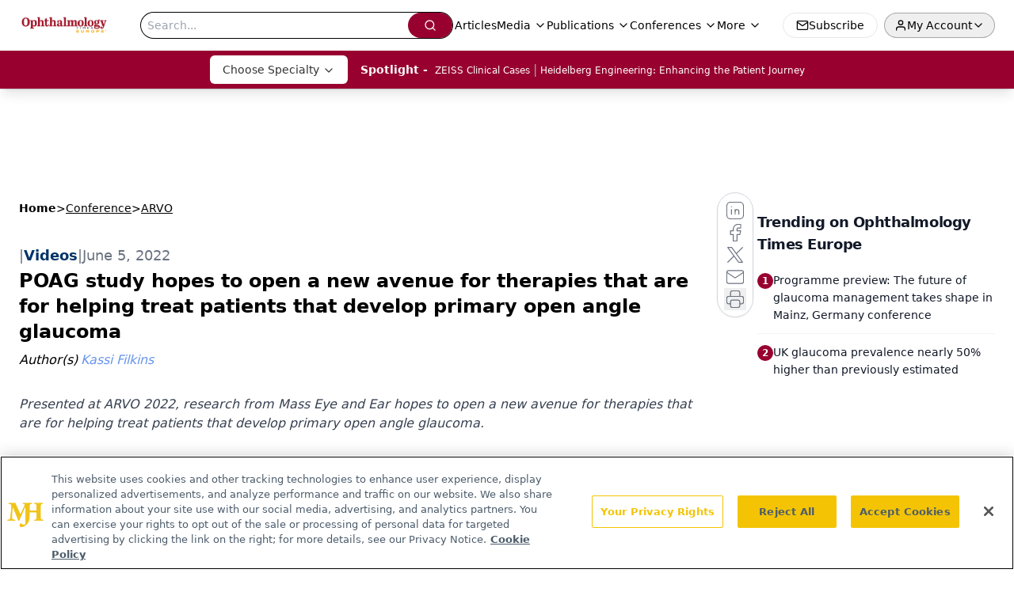

--- FILE ---
content_type: text/html; charset=utf-8
request_url: https://europe.ophthalmologytimes.com/view/poag-study-hope-to-open-a-new-avenue-for-therapies-that-are-for-helping-treat-patients-that-develop-primary-open-angle-glaucoma
body_size: 45575
content:
<!DOCTYPE html><html lang="en"> <head><link rel="prefetch" href="/logo.webp"><link rel="preconnect" href="https://www.googletagmanager.com"><link rel="preconnect" href="https://cdn.segment.com"><link rel="preconnect" href="https://www.lightboxcdn.com"><link rel="preconnect" href="https://cdn.cookielaw.org"><link rel="preconnect" href="https://pub.doubleverify.com"><link rel="preconnect" href="https://www.googletagservices.com"><link rel="dns-prefetch" href="https://cdn.jsdelivr.net"><link rel="preconnect" href="https://res.lassomarketing.io"><link rel="icon" href="/favicon.svg" type="image/svg+xml"><link rel="icon" href="/favicon.ico" sizes="any"><link rel="apple-touch-icon" href="/apple-touch-icon.png"><meta charset="UTF-8"><meta name="viewport" content="width=device-width, initial-scale=1.0"><title>POAG study hopes to open a new avenue for therapies that are for helping treat patients that develop primary open angle glaucoma | Ophthalmology Times Europe</title><link rel="canonical" href="https://europe.ophthalmologytimes.com/view/poag-study-hope-to-open-a-new-avenue-for-therapies-that-are-for-helping-treat-patients-that-develop-primary-open-angle-glaucoma"><meta name="description" content="Presented at ARVO 2022, research from Mass Eye and Ear hopes to open a new avenue for therapies that are for helping treat patients that develop primary open angle glaucoma."><meta name="robots" content="noindex, nofollow"><meta property="og:title" content="POAG study hopes to open a new avenue for therapies that are for helping treat patients that develop primary open angle glaucoma | Ophthalmology Times Europe"><meta property="og:type" content="website"><meta property="og:image" content="https://cdn.sanity.io/images/0vv8moc6/ophtimeeurope/9864a34bc3ada9d0cb467203b173a605c32462e1-995x523.png"><meta property="og:url" content="https://europe.ophthalmologytimes.com/view/poag-study-hope-to-open-a-new-avenue-for-therapies-that-are-for-helping-treat-patients-that-develop-primary-open-angle-glaucoma"><meta property="og:image:url" content="https://cdn.sanity.io/images/0vv8moc6/ophtimeeurope/9864a34bc3ada9d0cb467203b173a605c32462e1-995x523.png"><meta property="og:image:width" content="1200"><meta property="og:image:height" content="630"><meta property="og:image:alt" content="POAG study hopes to open a new avenue for therapies that are for helping treat patients that develop primary open angle glaucoma | Ophthalmology Times Europe"><meta property="article:published_time" content="2026-01-22T16:13:26.277Z"><meta property="article:modified_time" content="2026-01-22T16:13:26.277Z"><meta property="article:author" content="Kassi Filkins"><meta name="twitter:site" content="@OTeurope"><meta name="twitter:title" content="POAG study hopes to open a new avenue for therapies that are for helping treat patients that develop primary open angle glaucoma | Ophthalmology Times Europe"><meta name="twitter:image" content="https://cdn.sanity.io/images/0vv8moc6/ophtimeeurope/9864a34bc3ada9d0cb467203b173a605c32462e1-995x523.png"><meta name="twitter:image:alt" content="POAG study hopes to open a new avenue for therapies that are for helping treat patients that develop primary open angle glaucoma | Ophthalmology Times Europe"><meta name="twitter:description" content="Presented at ARVO 2022, research from Mass Eye and Ear hopes to open a new avenue for therapies that are for helping treat patients that develop primary open angle glaucoma."><link rel="icon" href="/favicon.ico"><meta name="twitter:image" content="https://cdn.sanity.io/images/0vv8moc6/ophtimeeurope/9864a34bc3ada9d0cb467203b173a605c32462e1-995x523.png"><meta name="twitter:title" content="POAG study hopes to open a new avenue for therapies that are for helping treat patients that develop primary open angle glaucoma | Ophthalmology Times Europe"><meta name="twitter:description" content="Presented at ARVO 2022, research from Mass Eye and Ear hopes to open a new avenue for therapies that are for helping treat patients that develop primary open angle glaucoma."><script type="application/ld+json">{"@context":"https://schema.org","@type":"VideoObject","name":"","description":"","thumbnailUrl":"","uploadDate":"2022-06-05T07:52:00Z","duration":"","embedUrl":"https://players.brightcove.net/10203567001/RJGRD2PKT_default/index.html?videoId=6306486672112"}</script><script type="application/ld+json">{"@context":"https://schema.org","@type":"NewsArticle","headline":"POAG study hopes to open a new avenue for therapies that are for helping treat patients that develop primary open angle glaucoma","datePublished":"2022-06-05T07:52:00.000Z","dateModified":"2022-06-06T14:01:47.000Z","inLanguage":"en-US","image":{"@type":"ImageObject","url":"https://cdn.sanity.io/images/0vv8moc6/ophtimeeurope/9864a34bc3ada9d0cb467203b173a605c32462e1-995x523.png","caption":"POAG study hopes to open a new avenue for therapies that are for helping treat patients that develop primary open angle glaucoma","alternateName":"POAG study hope to open a new avenue for therapies that are for helping treat patients that develop primary open angle glaucoma"},"thumbnail":{"@type":"ImageObject","url":"https://cdn.sanity.io/images/0vv8moc6/ophtimeeurope/9864a34bc3ada9d0cb467203b173a605c32462e1-995x523.png","caption":"POAG study hopes to open a new avenue for therapies that are for helping treat patients that develop primary open angle glaucoma","alternateName":"POAG study hope to open a new avenue for therapies that are for helping treat patients that develop primary open angle glaucoma"},"publisher":{"@type":"Organization","name":"Ophthalmology Times Europe","logo":{"@type":"ImageObject","url":"https://europe.ophthalmologytimes.com/logo.webp"}},"articleBody":"Dr Ayellet Segrè presented her work on trying to understand the biological causes and cell types that lead to one of the leading causes of irreversible blindness worldwide, which is primary open angle glaucoma during the 2022 ARVO annual meeting, held in Denver, Colorado.\nVideo transcript\nDavid Hutton (DH): I&apos;m David Hutton of Ophthalmology Times. The ARVO 2022 annual meeting was held recently in Denver, and our team continues to talk to physicians who presented papers at the conference. Today, I&apos;m joined by Dr Ayellet Segrè, who presented a paper at the event. Thank you for joining us. Tell us about your presentation.\nDr Ayellet Segrè (AS): Thank you for having me. So I presented work on trying to understand the biological causes and cell types that lead to one of the leading causes of irreversible blindness worldwide, which is primary open angle glaucoma.\nIt&apos;s characterized by gradual retinal ganglion cell death that leads eventually to the degeneration of the optic nerve head and visual field loss and can lead to blindness. And the underlying causes, the genes and processes that lead to the disease, are not very well understood. So we use the approach that integrates both very large population-based genetic study that covered over 100 regions in the genome with common DNA changes associated with risk for developing primary open angle glaucoma and integrated that with additional functional genomic information that tells us about what the different DNA changes in the genome do to gene expression, and in which cell types in eye tissues both in the front and back of the eye in which cell types they&apos;re expressed. And by developing a method that integrates both genetic associations from these very large population-based studies, what we call genome wide association studies, together with gene expression in single cells both in tissues in the front of the eye, for example, the outflow pathway through which the aqueous humour flows and it&apos;s the blockage of its drainage has been thought to affect and lead to elevated intraocular pressure, which is one of the major risk factors of primary open angle glaucoma, as well as looking at expression in the back of the eye and in the optic nerve head and in the retina and the optic nerve head where the retinal ganglion cell death occurs. And by integrating both pieces of information we found we&apos;re able to uncover genes and biological processes we think may be affecting the risk for developing this form of glaucoma. And we found that a lot of the genes tend to be expressed both in the conventional and the unconventional outflow pathway, also genes associated with intraocular pressure, there&apos;s a major risk factor.\nBut also an interesting fact is that about 40% of patients with primary open angle glaucoma have an intraocular pressure in a normal range of pressure. And that suggests that there may also be intraocular pressure independent mechanisms that lead to the degeneration of the optic nerve. And we found that many of the genes that map to the genomic loci associated with risk for developing primary open angle glaucoma, enrich for expression in microglia cell types in the retina and around the optic nerve — so these are cell types that support the metabolic supply and structural support of the retinal ganglion cells that you know that may be affecting itself and ability to survive.\nSo it suggests that we did not see actually genes enriched for expression in the retinal ganglion cells themselves suggesting that, you know, thinking about in the future different developing new therapies might be important to think about targeting the neuronal support cells in addition to maintaining the health of the retinal ganglion cells.\nDH: What’s the next step for your research?\nAS: Yeah, so the next step we&apos;re planning on kind of following up on these results, seeing if they replicate, reproduce in an independent secondary study both of single nucleus RNA sequencing of additional healthy eye tissues from from donors, as well as in an even larger population based study looking for genetic risk factors associated with primary open angle glaucoma, that looked at maybe over 10,000 additional cases, and identify now over 300 genomic loci. So we&apos;re planning on doing this analysis with an even larger set of risk factors for glaucoma together with the single cell data and see if the results stand. And we can learn more about the underlying genes and biological processes. And then down the line we&apos;re interested in, in collaborating with experimental biologists here at Mass Eye and Ear to test some of the hypotheses of what genes and pathways may be functioning in particular cell types.\nDH: Ultimately, what can this mean for patients?\nAS: This work suggests that there may be both what is better understood, you know, pathophysiological path that&apos;s affecting a risk of POAG through regulation of intraocular pressure, and it&apos;s suggesting certain cell types in the front of the eye, some that have been more well established, and others were suggesting particular genes. So the hope is, currently there are medications that reduce IOP but my understanding is that some patients they might not be as effective. So having maybe this knowledge of the particular genes that are perturbed and in the particular cell types might help design even better intraocular pressure reducing medications. And the other thing is a kind of uncovering the potential role for particular cell types such as the neuronal support cells in the retina and the optic nerve head. This might open a new avenue for developing drugs that will will be helping the neuro protection of the retinal ganglion cells so could open a new avenue for therapies that are for helping treat patients that develop primary open angle glaucoma. And that is not dependent on the intraocular pressure being elevated, but maybe more has to do with the sensitivity of retinal ganglion cells. But that&apos;s that&apos;s uh, you know, there&apos;s work here at Mass Eye and Ear and trying to study the genetic predisposition to what we call normal tension glaucoma.","description":"Presented at ARVO 2022, research from Mass Eye and Ear hopes to open a new avenue for therapies that are for helping treat patients that develop primary open angle glaucoma.","author":[{"@type":"Person","name":"Kassi Filkins","url":"https://europe.ophthalmologytimes.com/authors/kassi-jackson-filkins"}]}</script><script type="application/ld+json">{"@context":"https://schema.org","@type":"Organization","contactPoint":{"@type":"ContactPoint","availableLanguage":["English"]},"name":"Ophthalmology Times Europe – Clinical Insights for Eye Specialists","alternateName":"Ophthalmology Times Europe","description":"Ophthalmology Times Europe connects eye care professionals with surgery, imaging, gene therapy, &amp; diagnostic advances to enhance clinical and patient care.","email":"MJHinfo@mjhlifesciences.com","telephone":"609-716-7777","sameAs":["https://www.facebook.com/OphthalmologyTimesEurope","https://twitter.com/OTEurope","https://www.linkedin.com/company/ophthalmology-times-europe/?originalSubdomain=sv","/rss.xml"],"address":{"@type":"PostalAddress","streetAddress":"259 Prospect Plains Rd, Bldg H","addressLocality":"Monroe","addressRegion":"New Jersey","postalCode":"08831","addressCountry":"United States of America"},"foundingDate":"2018-05-15","founder":{"@type":"Person","name":"MJH Life Sciences"},"employees":[{"@type":"Person","name":"Allie Karas"},{"@type":"Person","name":"Matt Hoffman"},{"@type":"Person","name":"Sheryl Stevenson"}]}</script><script async src="https://cdn.jsdelivr.net/npm/@segment/analytics-consent-wrapper-onetrust@latest/dist/umd/analytics-onetrust.umd.js"></script>
 <script>
  window.dataLayer = window.dataLayer || [];
  function gtag(){dataLayer.push(arguments);}
  gtag('set' , 'developer_id.dYWJhMj', true);
  gtag('consent', 'default', {
      ad_storage: 'denied',
      analytics_storage: 'denied',
      functionality_storage: 'denied',
      personalization_storage: 'denied',
      security_storage: 'granted',
      ad_user_data: 'denied',
      ad_personalization: 'denied',
      region: [
        'AT',
        'BE',
        'BG',
        'HR',
        'CY',
        'CZ',
        'DK',
        'EE',
        'FI',
        'FR',
        'DE',
        'EL',
        'HU',
        'IE',
        'IT',
        'LV',
        'LT',
        'LU',
        'MT',
        'NL',
        'PL',
        'PT',
        'RO',
        'SK',
        'SI',
        'ES',
        'SE',
        'GB',
        'US-CA',
      ],
    });
    gtag('consent', 'default', {
      ad_storage: 'granted',
      analytics_storage: 'granted',
      functionality_storage: 'granted',
      personalization_storage: 'granted',
      security_storage: 'granted',
      ad_user_data: 'granted',
      ad_personalization: 'granted',
    });
    </script>
    <script src="https://cdn.cookielaw.org/scripttemplates/otSDKStub.js" type="text/javascript" charset="UTF-8" data-domain-script="01981e17-290a-78e4-8621-ed338b6fb5a9"></script>
    <script type="text/javascript">function OptanonWrapper() {}</script>
    <script async type="text/plain" class="optanon-category-C0001" src="https://www.lightboxcdn.com/static/lightbox_mjh.js"></script>
  <script async type="text/plain" class="optanon-category-C0004" src="https://res.lassomarketing.io/scripts/lasso-imp-id-min.js"></script> 
   <script async type="text/javascript">
      !function(){var analytics=window.analytics=window.analytics||[];if(!analytics.initialize)if(analytics.invoked)window.console&&console.error&&console.error("Segment snippet included twice.");else{analytics.invoked=!0;analytics.methods=["trackSubmit","trackClick","trackLink","trackForm","pageview","identify","reset","group","track","ready","alias","debug","page","once","off","on","addSourceMiddleware","addIntegrationMiddleware","setAnonymousId","addDestinationMiddleware"];analytics.factory=function(e){return function(){var t=Array.prototype.slice.call(arguments);t.unshift(e);analytics.push(t);return analytics}};for(var e=0;e<analytics.methods.length;e++){var key=analytics.methods[e];analytics[key]=analytics.factory(key)}analytics.load=function(key,e){var t=document.createElement("script");t.type="text/javascript";t.async=!0;t.src="https://cdn.segment.com/analytics.js/v1/" + key + "/analytics.min.js";var n=document.getElementsByTagName("script")[0];n.parentNode.insertBefore(t,n);analytics._loadOptions=e};analytics.SNIPPET_VERSION="4.13.1";
      //check lasso , if lassoImpID doesnt exist try again in 1.25 seconds
      function checkLasso() {
        if (typeof lassoImpID !== 'undefined') {
          window.LassoImpressionID = lassoImpID();
          withOneTrust(analytics).load('BBbKMoOjmhsxPnbd2nO6osz3zq67DzuN');
          analytics.page({
            'LassoImpressionID': window.LassoImpressionID
          });
        } else {
          setTimeout(checkLasso, 1000);
        }
      }
          checkLasso();
            }}();
    </script><script class="optanon-category-C0001" type="text/plain" async src="https://one.europe.ophthalmologytimes.com/tagmanager/scripts/one.js"></script><script async type="text/javascript" src="https://one.europe.ophthalmologytimes.com/tagmanager/scripts/one.js"></script><script type="text/javascript" src="https://www.googletagservices.com/tag/js/gpt.js"></script><script async src="https://pub.doubleverify.com/dvtag/20083417/DV1815449/pub.js"></script><script type="text/javascript">
            window.onDvtagReady = function (callback, timeout = 750) { 
            window.dvtag = window.dvtag || {} 
            dvtag.cmd = dvtag.cmd || [] 
            const opt = { callback, timeout, timestamp: new Date().getTime() } 
            dvtag.cmd.push(function () { dvtag.queueAdRequest(opt) }) 
            setTimeout(function () { 
            const cb = opt.callback 
            opt.callback = null 
            if (cb) cb() 
            }, timeout) 
            } 
     </script><script>(function(){const gtmID = "TZL7D3P";

        (function (w, d, s, l, i) {
          w[l] = w[l] || [];
          w[l].push({ 'gtm.start': new Date().getTime(), event: 'gtm.js' });
          var f = d.getElementsByTagName(s)[0],
            j = d.createElement(s),
            dl = l != 'dataLayer' ? '&l=' + l : '';
          j.async = true;
          j.src = 'https://www.googletagmanager.com/gtm.js?id=' + i + dl;
          f.parentNode.insertBefore(j, f);
        })(window, document, 'script', 'dataLayer', 'GTM-' + gtmID);
      })();</script><!-- <ClientRouter  /> --><link rel="stylesheet" href="/_astro/_slug_.DqIWIADi.css">
<style>.embla{overflow:hidden;height:100%;width:100%}.embla__container{display:flex;flex-direction:column;height:90%;padding:0 0 2%}.vjs-text-track-cue{font-size:1.5rem!important}.embla__slide{flex:0 0 100%;min-width:0;height:100%;display:flex;align-items:center;justify-content:center;margin:0 0 calc(15% / 9);opacity:.3;transform:scale(.95);transition:opacity .3s ease,transform .3s ease}.embla__slide.is-snapped{opacity:1;transform:scale(1);z-index:2}.embla__slide.is-in-view:not(.is-snapped){opacity:.6;transform:scale(.97)}.embla__slide:not(.is-snapped) .shorts-video-container:after{content:"";position:absolute;inset:0;background:linear-gradient(to bottom,#0000001a,#0000004d,#0000001a);pointer-events:none;z-index:1}.embla.is-wheel-scrolling{cursor:grabbing}.embla.is-wheel-scrolling .embla__slide{pointer-events:none}.shorts-item{height:100%;position:relative;display:flex;flex-direction:column;align-items:center;justify-content:center;padding:0}.shorts-video-container{position:relative;width:100%;height:100%;max-height:min(90vh,calc(100vw * 16 / 9));margin:0 auto;border-radius:12px}@supports (aspect-ratio: 9 / 16){.shorts-video-container{aspect-ratio:9 / 16;width:auto;height:100%}}@supports not (aspect-ratio: 9 / 16){.shorts-video-container{width:56.25vh;height:100%}}.shorts-video-wrapper{position:relative;width:100%;height:100%}.bg-shorts-container .video-js{width:100%!important;height:100%!important;-o-object-fit:cover;object-fit:cover;position:absolute;top:0;left:0}.bg-shorts-container .video-js video{width:100%!important;height:100%!important;-o-object-fit:cover;object-fit:cover;position:absolute;top:0;left:0}.bg-shorts-container{width:100%;height:100%;position:relative}@media (max-width: 768px){.shorts-video-container{max-width:90vw}@supports (aspect-ratio: 9 / 16){.shorts-video-container{height:100%;max-height:75vh}}}.shorts-navigation-btn{transition:all .2s ease-in-out}.shorts-navigation-btn:hover{transform:scale(1.1);background-color:#ffffff4d}.shorts-navigation-btn:active{transform:scale(.95)}@keyframes pulse{0%,to{opacity:1}50%{opacity:.5}}.loading-pulse{animation:pulse 2s cubic-bezier(.4,0,.6,1) infinite}.shorts-overlay{background:linear-gradient(to top,rgba(0,0,0,.8) 0%,rgba(0,0,0,.4) 50%,transparent 100%)}.shorts-navigation,.shorts-navigation button{z-index:9999!important;pointer-events:auto}@media (max-width: 768px){.shorts-navigation{right:8px}.shorts-navigation button{width:32px;height:32px}}
</style>
<link rel="stylesheet" href="/_astro/_slug_.DquC58Zs.css"><script type="module" src="/_astro/page.V2R8AmkL.js"></script></head> <body> <style>astro-island,astro-slot,astro-static-slot{display:contents}</style><script>(()=>{var e=async t=>{await(await t())()};(self.Astro||(self.Astro={})).load=e;window.dispatchEvent(new Event("astro:load"));})();</script><script>(()=>{var A=Object.defineProperty;var g=(i,o,a)=>o in i?A(i,o,{enumerable:!0,configurable:!0,writable:!0,value:a}):i[o]=a;var d=(i,o,a)=>g(i,typeof o!="symbol"?o+"":o,a);{let i={0:t=>m(t),1:t=>a(t),2:t=>new RegExp(t),3:t=>new Date(t),4:t=>new Map(a(t)),5:t=>new Set(a(t)),6:t=>BigInt(t),7:t=>new URL(t),8:t=>new Uint8Array(t),9:t=>new Uint16Array(t),10:t=>new Uint32Array(t),11:t=>1/0*t},o=t=>{let[l,e]=t;return l in i?i[l](e):void 0},a=t=>t.map(o),m=t=>typeof t!="object"||t===null?t:Object.fromEntries(Object.entries(t).map(([l,e])=>[l,o(e)]));class y extends HTMLElement{constructor(){super(...arguments);d(this,"Component");d(this,"hydrator");d(this,"hydrate",async()=>{var b;if(!this.hydrator||!this.isConnected)return;let e=(b=this.parentElement)==null?void 0:b.closest("astro-island[ssr]");if(e){e.addEventListener("astro:hydrate",this.hydrate,{once:!0});return}let c=this.querySelectorAll("astro-slot"),n={},h=this.querySelectorAll("template[data-astro-template]");for(let r of h){let s=r.closest(this.tagName);s!=null&&s.isSameNode(this)&&(n[r.getAttribute("data-astro-template")||"default"]=r.innerHTML,r.remove())}for(let r of c){let s=r.closest(this.tagName);s!=null&&s.isSameNode(this)&&(n[r.getAttribute("name")||"default"]=r.innerHTML)}let p;try{p=this.hasAttribute("props")?m(JSON.parse(this.getAttribute("props"))):{}}catch(r){let s=this.getAttribute("component-url")||"<unknown>",v=this.getAttribute("component-export");throw v&&(s+=` (export ${v})`),console.error(`[hydrate] Error parsing props for component ${s}`,this.getAttribute("props"),r),r}let u;await this.hydrator(this)(this.Component,p,n,{client:this.getAttribute("client")}),this.removeAttribute("ssr"),this.dispatchEvent(new CustomEvent("astro:hydrate"))});d(this,"unmount",()=>{this.isConnected||this.dispatchEvent(new CustomEvent("astro:unmount"))})}disconnectedCallback(){document.removeEventListener("astro:after-swap",this.unmount),document.addEventListener("astro:after-swap",this.unmount,{once:!0})}connectedCallback(){if(!this.hasAttribute("await-children")||document.readyState==="interactive"||document.readyState==="complete")this.childrenConnectedCallback();else{let e=()=>{document.removeEventListener("DOMContentLoaded",e),c.disconnect(),this.childrenConnectedCallback()},c=new MutationObserver(()=>{var n;((n=this.lastChild)==null?void 0:n.nodeType)===Node.COMMENT_NODE&&this.lastChild.nodeValue==="astro:end"&&(this.lastChild.remove(),e())});c.observe(this,{childList:!0}),document.addEventListener("DOMContentLoaded",e)}}async childrenConnectedCallback(){let e=this.getAttribute("before-hydration-url");e&&await import(e),this.start()}async start(){let e=JSON.parse(this.getAttribute("opts")),c=this.getAttribute("client");if(Astro[c]===void 0){window.addEventListener(`astro:${c}`,()=>this.start(),{once:!0});return}try{await Astro[c](async()=>{let n=this.getAttribute("renderer-url"),[h,{default:p}]=await Promise.all([import(this.getAttribute("component-url")),n?import(n):()=>()=>{}]),u=this.getAttribute("component-export")||"default";if(!u.includes("."))this.Component=h[u];else{this.Component=h;for(let f of u.split("."))this.Component=this.Component[f]}return this.hydrator=p,this.hydrate},e,this)}catch(n){console.error(`[astro-island] Error hydrating ${this.getAttribute("component-url")}`,n)}}attributeChangedCallback(){this.hydrate()}}d(y,"observedAttributes",["props"]),customElements.get("astro-island")||customElements.define("astro-island",y)}})();</script><astro-island uid="nWInb" prefix="r10" component-url="/_astro/atoms.Ch89ewdX.js" component-export="SanityClient" renderer-url="/_astro/client.4AZqD4Tw.js" props="{&quot;config&quot;:[0,{&quot;dataset&quot;:[0,&quot;ophtimeeurope&quot;],&quot;projectId&quot;:[0,&quot;0vv8moc6&quot;],&quot;useCdn&quot;:[0,true],&quot;token&quot;:[0,&quot;skIjFEmlzBmyZpjK8Zc1FQwpwi0Bv3wVI0WhSPJfe5wEiXkmkb3Rq7h5T1WLyvXaJAhM7sOBa2vXBRGxShTPYsvCpTSYuIFBEZnhapLqKMkXyRyxCYjZQYbPv4Zbdn7UMjfKcTbCwat1s1GKaDhqbiwIffPYLGtrK4hT6V3Xq32NfzOzScjn&quot;]}]}" ssr client="load" opts="{&quot;name&quot;:&quot;SanityClient&quot;,&quot;value&quot;:true}"></astro-island> <astro-island uid="W9KpW" prefix="r11" component-url="/_astro/react.hrQvyCJB.js" component-export="AuthInit" renderer-url="/_astro/client.4AZqD4Tw.js" props="{&quot;config&quot;:[0,{&quot;region&quot;:[0,&quot;us-east-1&quot;],&quot;userPoolId&quot;:[0,&quot;us-east-1_qvUR8zszr&quot;],&quot;userPoolClientId&quot;:[0,&quot;2pcar2o21f2vhrv8hj2o56l7hp&quot;],&quot;oauthDomain&quot;:[0,&quot;auth.mjhlifesciences.com&quot;],&quot;redirectSignIn&quot;:[1,[[0,&quot;https://europe.ophthalmologytimes.com/auth/callback&quot;]]],&quot;redirectSignOut&quot;:[1,[[0,&quot;https://europe.ophthalmologytimes.com&quot;]]]}]}" ssr client="load" opts="{&quot;name&quot;:&quot;AuthInit&quot;,&quot;value&quot;:true}"></astro-island> <!-- <VisualEditing enabled={visualEditingEnabled} zIndex={1000} /> --> <script>(()=>{var e=async t=>{await(await t())()};(self.Astro||(self.Astro={})).only=e;window.dispatchEvent(new Event("astro:only"));})();</script><astro-island uid="9A7Pu" component-url="/_astro/index.qum6FzgI.js" component-export="default" renderer-url="/_astro/client.4AZqD4Tw.js" props="{&quot;settings&quot;:[0,{&quot;useNewWelcomeAd&quot;:[0,true],&quot;siteConfig&quot;:[0,{&quot;sanityClientConfig&quot;:[0,{&quot;dataset&quot;:[0,&quot;ophtimeeurope&quot;],&quot;projectId&quot;:[0,&quot;0vv8moc6&quot;],&quot;useCdn&quot;:[0,true],&quot;token&quot;:[0,&quot;skIjFEmlzBmyZpjK8Zc1FQwpwi0Bv3wVI0WhSPJfe5wEiXkmkb3Rq7h5T1WLyvXaJAhM7sOBa2vXBRGxShTPYsvCpTSYuIFBEZnhapLqKMkXyRyxCYjZQYbPv4Zbdn7UMjfKcTbCwat1s1GKaDhqbiwIffPYLGtrK4hT6V3Xq32NfzOzScjn&quot;]}],&quot;gtmID&quot;:[0,&quot;TZL7D3P&quot;],&quot;title&quot;:[0,&quot;Ophthalmology Times Europe&quot;],&quot;liveDomain&quot;:[0,&quot;europe.ophthalmologytimes.com&quot;],&quot;logo&quot;:[0,&quot;/logo.webp&quot;],&quot;white_logo&quot;:[0,&quot;/logo-white.webp&quot;],&quot;megaMenuTaxName&quot;:[0,&quot;clinical&quot;],&quot;twitter&quot;:[0,&quot;@OTeurope&quot;],&quot;onejs&quot;:[0,&quot;https://one.europe.ophthalmologytimes.com/tagmanager/scripts/one.js&quot;],&quot;oneTrustId&quot;:[0,&quot;01981e17-290a-78e4-8621-ed338b6fb5a9&quot;],&quot;sharingImageUrl&quot;:[0,&quot;https://europe.ophthalmologytimes.com/logo.webp&quot;],&quot;subscribe&quot;:[0,{&quot;href&quot;:[0,&quot;/newsletter&quot;],&quot;text&quot;:[0,&quot;Get the essential updates shaping the future of pharma manufacturing and compliance—subscribe today to Pharmaceutical Technology and never miss a breakthrough.&quot;]}],&quot;subFooterLinks&quot;:[1,[[0,{&quot;url&quot;:[0,&quot;&quot;],&quot;title&quot;:[0,&quot;Home&quot;]}],[0,{&quot;url&quot;:[0,&quot;/about&quot;],&quot;title&quot;:[0,&quot;About Us&quot;]}],[0,{&quot;url&quot;:[0,&quot;/news&quot;],&quot;title&quot;:[0,&quot;News&quot;]}],[0,{&quot;url&quot;:[0,&quot;/contact-us&quot;],&quot;title&quot;:[0,&quot;Contact Us&quot;]}]]]}],&quot;styleConfig&quot;:[0,{&quot;navigation&quot;:[0,5],&quot;footer&quot;:[0,1],&quot;featureDeck&quot;:[0,1],&quot;featureSlider&quot;:[0,1]}],&quot;adConfig&quot;:[0,{&quot;networkID&quot;:[0,&quot;4688&quot;],&quot;adUnit&quot;:[0,&quot;ophthalmologytimes/ote&quot;]}],&quot;pageConfig&quot;:[0,{&quot;publicationName&quot;:[0,&quot;Ophthalmology Times Europe&quot;],&quot;publicationUrl&quot;:[0,&quot;journals&quot;],&quot;authorUrl&quot;:[0,&quot;authors&quot;],&quot;cmeUrl&quot;:[0,&quot;continuing-medical-education&quot;]}],&quot;sanityConfig&quot;:[0,{&quot;taxonomy&quot;:[0,{&quot;news&quot;:[0,&quot;ophtimeeurope_taxonomy_5215_news&quot;],&quot;clinical&quot;:[0,&quot;ophtimeeurope_taxonomy_53588_clinical&quot;]}],&quot;docGroup&quot;:[0,{&quot;conference&quot;:[0,&quot;52f4db75-3ebb-4873-92fa-04ec04f558d7&quot;]}],&quot;contentCategory&quot;:[0,{&quot;hero&quot;:[0,&quot;2504da4c-b21a-465e-88ba-3841a00c0395&quot;],&quot;articles&quot;:[0,&quot;8bdaa7fc-960a-4b57-b076-75fdce3741bb&quot;],&quot;videos&quot;:[0,&quot;42000fd0-0d05-4832-9f2c-62c21079b76c&quot;],&quot;slideshows&quot;:[0,&quot;61085300-0cae-4cd1-b0e8-26323ac5c2e6&quot;],&quot;podcasts&quot;:[0,&quot;93d57b69-2d72-45fe-8b8a-d18e7e7e5f20&quot;],&quot;poll&quot;:[0,&quot;9e4880fc-85b8-4ffb-a066-79af8dfaa4e1&quot;]}]}],&quot;customPageTypes&quot;:[1,[]],&quot;gateEnabled&quot;:[0,&quot;modal&quot;],&quot;sMaxAge&quot;:[0,300],&quot;staleWhileRevalidate&quot;:[0,329],&quot;allowedDomains&quot;:[1,[[0,&quot;ce.dvm360.com&quot;],[0,&quot;www.pharmacytimes.org&quot;],[0,&quot;www.gotoper.com&quot;]]]}],&quot;targeting&quot;:[0,{&quot;content_placement&quot;:[1,[]],&quot;document_url&quot;:[1,[[0,&quot;poag-study-hope-to-open-a-new-avenue-for-therapies-that-are-for-helping-treat-patients-that-develop-primary-open-angle-glaucoma&quot;]]],&quot;document_group&quot;:[1,[[0,&quot;arvo&quot;]]],&quot;content_group&quot;:[1,[]],&quot;rootDocumentGroup&quot;:[1,[[0,&quot;conference&quot;]]],&quot;issue_url&quot;:[1,[]],&quot;publication_url&quot;:[1,[]],&quot;tags&quot;:[1,[]],&quot;hostname&quot;:[0,&quot;europe.ophthalmologytimes.com&quot;],&quot;adLayer&quot;:[0,{&quot;adSlotSelection&quot;:[1,[]]}]}],&quot;gateData&quot;:[0,{}]}" ssr client="only" opts="{&quot;name&quot;:&quot;ADWelcome&quot;,&quot;value&quot;:true}"></astro-island> <astro-island uid="ZmMqD6" prefix="r40" component-url="/_astro/ADFloatingFooter.BD49CBHT.js" component-export="default" renderer-url="/_astro/client.4AZqD4Tw.js" props="{&quot;networkID&quot;:[0,&quot;4688&quot;],&quot;adUnit&quot;:[0,&quot;ophthalmologytimes/ote&quot;],&quot;targeting&quot;:[0,{&quot;content_placement&quot;:[1,[]],&quot;document_url&quot;:[1,[[0,&quot;poag-study-hope-to-open-a-new-avenue-for-therapies-that-are-for-helping-treat-patients-that-develop-primary-open-angle-glaucoma&quot;]]],&quot;document_group&quot;:[1,[[0,&quot;arvo&quot;]]],&quot;content_group&quot;:[1,[]],&quot;rootDocumentGroup&quot;:[1,[[0,&quot;conference&quot;]]],&quot;issue_url&quot;:[1,[]],&quot;publication_url&quot;:[1,[]],&quot;tags&quot;:[1,[]],&quot;hostname&quot;:[0,&quot;europe.ophthalmologytimes.com&quot;],&quot;adLayer&quot;:[0,{&quot;adSlotSelection&quot;:[1,[]]}]}]}" ssr client="load" opts="{&quot;name&quot;:&quot;ADFloatingFooter&quot;,&quot;value&quot;:true}"></astro-island>      <astro-island uid="Z2kFvyR" prefix="r41" component-url="/_astro/ui.cZb-a-7l.js" component-export="N5" renderer-url="/_astro/client.4AZqD4Tw.js" props="{&quot;data&quot;:[0,{&quot;logoImage&quot;:[0,&quot;/logo.webp&quot;],&quot;mainLinks&quot;:[1,[[0,{&quot;_createdAt&quot;:[0,&quot;2020-06-22T14:00:44Z&quot;],&quot;_id&quot;:[0,&quot;3cfdb177-dabc-4334-91bc-b4657cc68d25&quot;],&quot;_rev&quot;:[0,&quot;Rbpfm4lNh9K9vOrCWBaGps&quot;],&quot;_type&quot;:[0,&quot;mainNavigation&quot;],&quot;_updatedAt&quot;:[0,&quot;2020-07-06T18:28:08Z&quot;],&quot;is_active&quot;:[0,true],&quot;name&quot;:[0,&quot;Articles&quot;],&quot;navParent&quot;:[0,null],&quot;sortOrder&quot;:[0,1],&quot;subQuery&quot;:[1,[]],&quot;url&quot;:[0,&quot;/articles&quot;]}],[0,{&quot;_createdAt&quot;:[0,&quot;2020-05-26T08:23:35Z&quot;],&quot;_id&quot;:[0,&quot;0d2d1053-cc6e-424f-b9e9-64d761fcb4c7&quot;],&quot;_rev&quot;:[0,&quot;K1epbBF4nk4HT1D7aoE8vb&quot;],&quot;_type&quot;:[0,&quot;mainNavigation&quot;],&quot;_updatedAt&quot;:[0,&quot;2023-02-20T17:16:01Z&quot;],&quot;is_active&quot;:[0,true],&quot;name&quot;:[0,&quot;Media&quot;],&quot;navParent&quot;:[0,null],&quot;sortOrder&quot;:[0,2],&quot;subQuery&quot;:[1,[[0,{&quot;_createdAt&quot;:[0,&quot;2025-02-05T16:49:05Z&quot;],&quot;_id&quot;:[0,&quot;3d1ed525-b3b9-45c3-b68b-b7b18b5f5bc4&quot;],&quot;_rev&quot;:[0,&quot;s9HEtNPcpNaCEGIj36dWad&quot;],&quot;_type&quot;:[0,&quot;mainNavigation&quot;],&quot;_updatedAt&quot;:[0,&quot;2025-02-05T16:49:17Z&quot;],&quot;children&quot;:[1,[]],&quot;is_active&quot;:[0,true],&quot;name&quot;:[0,&quot;All Videos&quot;],&quot;navParent&quot;:[0,{&quot;_ref&quot;:[0,&quot;0d2d1053-cc6e-424f-b9e9-64d761fcb4c7&quot;],&quot;_type&quot;:[0,&quot;reference&quot;]}],&quot;sortOrder&quot;:[0,1],&quot;url&quot;:[0,&quot;/videos&quot;]}],[0,{&quot;_createdAt&quot;:[0,&quot;2025-09-26T14:00:03Z&quot;],&quot;_id&quot;:[0,&quot;85eaf905-5003-4894-9e72-37745388db73&quot;],&quot;_rev&quot;:[0,&quot;GBe3FiHeAgdbuZfwhuFBa0&quot;],&quot;_type&quot;:[0,&quot;mainNavigation&quot;],&quot;_updatedAt&quot;:[0,&quot;2025-09-26T14:00:33Z&quot;],&quot;children&quot;:[1,[]],&quot;is_active&quot;:[0,true],&quot;name&quot;:[0,&quot;Case Based Roundtable Series&quot;],&quot;navParent&quot;:[0,{&quot;_ref&quot;:[0,&quot;0d2d1053-cc6e-424f-b9e9-64d761fcb4c7&quot;],&quot;_type&quot;:[0,&quot;reference&quot;]}],&quot;url&quot;:[0,&quot;/case-based-roundtable-series&quot;]}],[0,{&quot;_createdAt&quot;:[0,&quot;2021-12-01T14:55:35Z&quot;],&quot;_id&quot;:[0,&quot;c2ec02c9-195b-4c32-8d59-c04966b815d7&quot;],&quot;_rev&quot;:[0,&quot;PPTiOYnb1bDARLu1jMWBeQ&quot;],&quot;_type&quot;:[0,&quot;mainNavigation&quot;],&quot;_updatedAt&quot;:[0,&quot;2021-12-01T14:55:35Z&quot;],&quot;children&quot;:[1,[]],&quot;is_active&quot;:[0,true],&quot;name&quot;:[0,&quot;Eyeviews&quot;],&quot;navParent&quot;:[0,{&quot;_ref&quot;:[0,&quot;0d2d1053-cc6e-424f-b9e9-64d761fcb4c7&quot;],&quot;_type&quot;:[0,&quot;reference&quot;]}],&quot;url&quot;:[0,&quot;/eyeviews&quot;]}],[0,{&quot;_createdAt&quot;:[0,&quot;2024-12-17T19:38:36Z&quot;],&quot;_id&quot;:[0,&quot;5c9bf266-a8ab-4175-a037-bc789f78874d&quot;],&quot;_rev&quot;:[0,&quot;rNzdezIYcyUCiPlUMa79W4&quot;],&quot;_type&quot;:[0,&quot;mainNavigation&quot;],&quot;_updatedAt&quot;:[0,&quot;2024-12-17T19:39:03Z&quot;],&quot;children&quot;:[1,[]],&quot;is_active&quot;:[0,true],&quot;name&quot;:[0,&quot;Insights&quot;],&quot;navParent&quot;:[0,{&quot;_ref&quot;:[0,&quot;0d2d1053-cc6e-424f-b9e9-64d761fcb4c7&quot;],&quot;_type&quot;:[0,&quot;reference&quot;]}],&quot;url&quot;:[0,&quot;/insights&quot;]}],[0,{&quot;_createdAt&quot;:[0,&quot;2020-05-26T08:26:54Z&quot;],&quot;_id&quot;:[0,&quot;844a2425-f995-4825-8adc-ebcff84a1c28&quot;],&quot;_rev&quot;:[0,&quot;Mq1JwZJ2xi03hwqICrXRk8&quot;],&quot;_type&quot;:[0,&quot;mainNavigation&quot;],&quot;_updatedAt&quot;:[0,&quot;2021-07-29T14:52:09Z&quot;],&quot;blank&quot;:[0,true],&quot;children&quot;:[1,[]],&quot;is_active&quot;:[0,true],&quot;name&quot;:[0,&quot;Medical World News&quot;],&quot;navParent&quot;:[0,{&quot;_ref&quot;:[0,&quot;0d2d1053-cc6e-424f-b9e9-64d761fcb4c7&quot;],&quot;_type&quot;:[0,&quot;reference&quot;]}],&quot;url&quot;:[0,&quot;https://www.medicalworldnews.com/&quot;]}],[0,{&quot;_createdAt&quot;:[0,&quot;2020-10-15T21:21:47Z&quot;],&quot;_id&quot;:[0,&quot;8b1fe3d2-6966-4939-8f3c-9f08232d01c4&quot;],&quot;_rev&quot;:[0,&quot;5Yey6I4rZyWcODD45f8HX5&quot;],&quot;_type&quot;:[0,&quot;mainNavigation&quot;],&quot;_updatedAt&quot;:[0,&quot;2020-10-15T21:22:04Z&quot;],&quot;blank&quot;:[0,false],&quot;children&quot;:[1,[]],&quot;is_active&quot;:[0,true],&quot;name&quot;:[0,&quot;Podcasts&quot;],&quot;navParent&quot;:[0,{&quot;_ref&quot;:[0,&quot;0d2d1053-cc6e-424f-b9e9-64d761fcb4c7&quot;],&quot;_type&quot;:[0,&quot;reference&quot;]}],&quot;url&quot;:[0,&quot;/podcasts&quot;]}],[0,{&quot;_createdAt&quot;:[0,&quot;2021-03-17T06:21:29Z&quot;],&quot;_id&quot;:[0,&quot;3f63f270-1523-400d-bea0-5c5fbafa5739&quot;],&quot;_rev&quot;:[0,&quot;i5NACK7FEP0zPhjWPfmqBt&quot;],&quot;_type&quot;:[0,&quot;mainNavigation&quot;],&quot;_updatedAt&quot;:[0,&quot;2021-03-23T02:04:10Z&quot;],&quot;children&quot;:[1,[]],&quot;is_active&quot;:[0,true],&quot;name&quot;:[0,&quot;Rapid Readouts&quot;],&quot;navParent&quot;:[0,{&quot;_ref&quot;:[0,&quot;0d2d1053-cc6e-424f-b9e9-64d761fcb4c7&quot;],&quot;_type&quot;:[0,&quot;reference&quot;]}],&quot;url&quot;:[0,&quot;/rapid-readouts&quot;]}],[0,{&quot;_createdAt&quot;:[0,&quot;2020-11-19T21:24:50Z&quot;],&quot;_id&quot;:[0,&quot;64e43067-0097-4c1d-a779-08bcaca78027&quot;],&quot;_rev&quot;:[0,&quot;XP3GMLlwi8rNLuHCkpiMas&quot;],&quot;_type&quot;:[0,&quot;mainNavigation&quot;],&quot;_updatedAt&quot;:[0,&quot;2021-01-19T20:04:19Z&quot;],&quot;blank&quot;:[0,false],&quot;children&quot;:[1,[]],&quot;is_active&quot;:[0,true],&quot;name&quot;:[0,&quot;Viewpoints&quot;],&quot;navParent&quot;:[0,{&quot;_ref&quot;:[0,&quot;0d2d1053-cc6e-424f-b9e9-64d761fcb4c7&quot;],&quot;_type&quot;:[0,&quot;reference&quot;]}],&quot;url&quot;:[0,&quot;/viewpoints&quot;]}]]],&quot;url&quot;:[0,&quot;/media&quot;]}],[0,{&quot;_createdAt&quot;:[0,&quot;2020-05-13T11:52:41Z&quot;],&quot;_id&quot;:[0,&quot;d8515720-c9ef-43f1-b950-1c7fe445e8a6&quot;],&quot;_rev&quot;:[0,&quot;BLUti8jXECgAEg46jvY7u0&quot;],&quot;_type&quot;:[0,&quot;mainNavigation&quot;],&quot;_updatedAt&quot;:[0,&quot;2020-11-12T15:17:11Z&quot;],&quot;is_active&quot;:[0,true],&quot;name&quot;:[0,&quot;Publications&quot;],&quot;navParent&quot;:[0,null],&quot;sortOrder&quot;:[0,3],&quot;subQuery&quot;:[1,[[0,{&quot;_createdAt&quot;:[0,&quot;2020-05-13T11:53:58Z&quot;],&quot;_id&quot;:[0,&quot;cd5b77bd-b4b4-4372-83d2-d99addf06f38&quot;],&quot;_rev&quot;:[0,&quot;DSj8JiEC0Kc2JNGcsEA01z&quot;],&quot;_type&quot;:[0,&quot;mainNavigation&quot;],&quot;_updatedAt&quot;:[0,&quot;2020-06-18T07:53:47Z&quot;],&quot;children&quot;:[1,[]],&quot;is_active&quot;:[0,true],&quot;name&quot;:[0,&quot;Digital Edition&quot;],&quot;navParent&quot;:[0,{&quot;_ref&quot;:[0,&quot;d8515720-c9ef-43f1-b950-1c7fe445e8a6&quot;],&quot;_type&quot;:[0,&quot;reference&quot;]}],&quot;url&quot;:[0,&quot;/journals/ote-journal&quot;]}],[0,{&quot;_createdAt&quot;:[0,&quot;2021-02-03T22:03:16Z&quot;],&quot;_id&quot;:[0,&quot;730580a6-af27-48cc-8209-91fae749ddb4&quot;],&quot;_rev&quot;:[0,&quot;yi3J0LY5EMQEpbnXim7yK4&quot;],&quot;_type&quot;:[0,&quot;mainNavigation&quot;],&quot;_updatedAt&quot;:[0,&quot;2021-02-03T22:03:37Z&quot;],&quot;children&quot;:[1,[]],&quot;is_active&quot;:[0,true],&quot;name&quot;:[0,&quot;Supplements And Featured Publications&quot;],&quot;navParent&quot;:[0,{&quot;_ref&quot;:[0,&quot;d8515720-c9ef-43f1-b950-1c7fe445e8a6&quot;],&quot;_type&quot;:[0,&quot;reference&quot;]}],&quot;url&quot;:[0,&quot;/journals/supplements-and-featured-publications&quot;]}]]],&quot;url&quot;:[0,&quot;/journals&quot;]}],[0,{&quot;_createdAt&quot;:[0,&quot;2020-11-12T14:26:06Z&quot;],&quot;_id&quot;:[0,&quot;dcb2a6de-b508-4c5e-ae21-4bdeb67953e6&quot;],&quot;_rev&quot;:[0,&quot;sWcO30EHy8o8WzjyPa6rf7&quot;],&quot;_type&quot;:[0,&quot;mainNavigation&quot;],&quot;_updatedAt&quot;:[0,&quot;2021-09-07T19:55:17Z&quot;],&quot;is_active&quot;:[0,true],&quot;name&quot;:[0,&quot;Conferences&quot;],&quot;navParent&quot;:[0,null],&quot;sortOrder&quot;:[0,4],&quot;subQuery&quot;:[1,[[0,{&quot;_createdAt&quot;:[0,&quot;2021-09-07T19:56:32Z&quot;],&quot;_id&quot;:[0,&quot;a7078fad-f79e-4ea2-8b45-1ff0dadb0cc5&quot;],&quot;_rev&quot;:[0,&quot;wUwkiPfRXixRpis7IE6f9G&quot;],&quot;_type&quot;:[0,&quot;mainNavigation&quot;],&quot;_updatedAt&quot;:[0,&quot;2021-09-07T21:27:40Z&quot;],&quot;children&quot;:[1,[]],&quot;is_active&quot;:[0,true],&quot;name&quot;:[0,&quot;Conference Listing &quot;],&quot;navParent&quot;:[0,{&quot;_ref&quot;:[0,&quot;dcb2a6de-b508-4c5e-ae21-4bdeb67953e6&quot;],&quot;_type&quot;:[0,&quot;reference&quot;]}],&quot;url&quot;:[0,&quot;/conference&quot;]}]]],&quot;url&quot;:[0,&quot;/conference/aao&quot;]}],[0,{&quot;_createdAt&quot;:[0,&quot;2021-01-20T13:40:26Z&quot;],&quot;_id&quot;:[0,&quot;b201c5c0-ab9b-4314-8aa2-1ac3ee20620b&quot;],&quot;_rev&quot;:[0,&quot;YhOde3kZoemWRwPqRdY46F&quot;],&quot;_type&quot;:[0,&quot;mainNavigation&quot;],&quot;_updatedAt&quot;:[0,&quot;2021-01-28T22:46:15Z&quot;],&quot;is_active&quot;:[0,true],&quot;name&quot;:[0,&quot;CME/CE&quot;],&quot;navParent&quot;:[0,null],&quot;sortOrder&quot;:[0,5],&quot;subQuery&quot;:[1,[]],&quot;url&quot;:[0,&quot;/continuing-medical-education&quot;]}],[0,{&quot;_createdAt&quot;:[0,&quot;2020-05-13T15:58:18Z&quot;],&quot;_id&quot;:[0,&quot;8ebf5eb9-6200-47e7-a6f4-d9c329bfc9e0&quot;],&quot;_rev&quot;:[0,&quot;YhOde3kZoemWRwPqRdY37T&quot;],&quot;_type&quot;:[0,&quot;mainNavigation&quot;],&quot;_updatedAt&quot;:[0,&quot;2021-01-28T22:46:09Z&quot;],&quot;is_active&quot;:[0,true],&quot;name&quot;:[0,&quot;Resources&quot;],&quot;navParent&quot;:[0,null],&quot;sortOrder&quot;:[0,6],&quot;subQuery&quot;:[1,[[0,{&quot;_createdAt&quot;:[0,&quot;2020-05-13T11:52:19Z&quot;],&quot;_id&quot;:[0,&quot;79b41d8f-2655-482a-bcbb-e0fd48d26f24&quot;],&quot;_rev&quot;:[0,&quot;IutR9UXsebAwrWt4UwLvDm&quot;],&quot;_type&quot;:[0,&quot;mainNavigation&quot;],&quot;_updatedAt&quot;:[0,&quot;2022-12-13T16:37:36Z&quot;],&quot;children&quot;:[1,[]],&quot;is_active&quot;:[0,true],&quot;name&quot;:[0,&quot;Sponsored&quot;],&quot;navParent&quot;:[0,{&quot;_ref&quot;:[0,&quot;8ebf5eb9-6200-47e7-a6f4-d9c329bfc9e0&quot;],&quot;_type&quot;:[0,&quot;reference&quot;]}],&quot;sortOrder&quot;:[0,1],&quot;url&quot;:[0,&quot;/sponsored-resources&quot;]}],[0,{&quot;_createdAt&quot;:[0,&quot;2020-06-19T07:13:18Z&quot;],&quot;_id&quot;:[0,&quot;f8668d9a-6614-41bd-a74d-cd02b2162582&quot;],&quot;_rev&quot;:[0,&quot;fXVDBtap4FCGN6XJtsPQsv&quot;],&quot;_system&quot;:[0,{&quot;base&quot;:[0,{&quot;id&quot;:[0,&quot;f8668d9a-6614-41bd-a74d-cd02b2162582&quot;],&quot;rev&quot;:[0,&quot;eY4Opm5kVyFPEu78C6C44X&quot;]}]}],&quot;_type&quot;:[0,&quot;mainNavigation&quot;],&quot;_updatedAt&quot;:[0,&quot;2025-08-14T16:26:45Z&quot;],&quot;children&quot;:[1,[]],&quot;is_active&quot;:[0,true],&quot;name&quot;:[0,&quot;ZEISS Clinical Cases&quot;],&quot;navParent&quot;:[0,{&quot;_ref&quot;:[0,&quot;8ebf5eb9-6200-47e7-a6f4-d9c329bfc9e0&quot;],&quot;_type&quot;:[0,&quot;reference&quot;]}],&quot;sortOrder&quot;:[0,2],&quot;url&quot;:[0,&quot;/carl-zeiss-case-studies?page=1&quot;]}],[0,{&quot;_createdAt&quot;:[0,&quot;2023-03-20T14:38:45Z&quot;],&quot;_id&quot;:[0,&quot;247b03f3-4a39-4c76-8dbe-90676e48b381&quot;],&quot;_rev&quot;:[0,&quot;o7kXz03p3BETQwmYxjAa0J&quot;],&quot;_system&quot;:[0,{&quot;base&quot;:[0,{&quot;id&quot;:[0,&quot;247b03f3-4a39-4c76-8dbe-90676e48b381&quot;],&quot;rev&quot;:[0,&quot;Zo7H3Kcszymc0iQ3FTdvB1&quot;]}]}],&quot;_type&quot;:[0,&quot;mainNavigation&quot;],&quot;_updatedAt&quot;:[0,&quot;2025-10-20T15:52:51Z&quot;],&quot;children&quot;:[1,[]],&quot;is_active&quot;:[0,true],&quot;name&quot;:[0,&quot;Zeiss Cataract Insights&quot;],&quot;navParent&quot;:[0,{&quot;_ref&quot;:[0,&quot;8ebf5eb9-6200-47e7-a6f4-d9c329bfc9e0&quot;],&quot;_type&quot;:[0,&quot;reference&quot;]}],&quot;sortOrder&quot;:[0,4],&quot;url&quot;:[0,&quot;/zeiss-cataract-insight-series/laying-the-foundation-for-success-in-cataract-surgery-with-state-of-the-art-technology&quot;]}],[0,{&quot;_createdAt&quot;:[0,&quot;2024-05-24T14:52:52Z&quot;],&quot;_id&quot;:[0,&quot;56278f5a-564c-4cda-a191-72de512eb6a1&quot;],&quot;_rev&quot;:[0,&quot;KXv4A0rhgJLIG0o5JL4Fye&quot;],&quot;_type&quot;:[0,&quot;mainNavigation&quot;],&quot;_updatedAt&quot;:[0,&quot;2024-05-24T14:53:23Z&quot;],&quot;children&quot;:[1,[]],&quot;is_active&quot;:[0,true],&quot;name&quot;:[0,&quot;Zeiss Cataract Digitalization&quot;],&quot;navParent&quot;:[0,{&quot;_ref&quot;:[0,&quot;8ebf5eb9-6200-47e7-a6f4-d9c329bfc9e0&quot;],&quot;_type&quot;:[0,&quot;reference&quot;]}],&quot;sortOrder&quot;:[0,5],&quot;url&quot;:[0,&quot;/zeiss-cataract-insight-series/digitalization-in-cataract-surgery&quot;]}],[0,{&quot;_createdAt&quot;:[0,&quot;2024-09-30T20:16:49Z&quot;],&quot;_id&quot;:[0,&quot;4d1ab051-a50d-4d9c-84e3-2110019b32c1&quot;],&quot;_rev&quot;:[0,&quot;cg69M8NLuPSc0RuRCeqtmA&quot;],&quot;_type&quot;:[0,&quot;mainNavigation&quot;],&quot;_updatedAt&quot;:[0,&quot;2024-11-15T20:08:29Z&quot;],&quot;children&quot;:[1,[]],&quot;is_active&quot;:[0,true],&quot;name&quot;:[0,&quot;Enhancing the Patient Journey&quot;],&quot;navParent&quot;:[0,{&quot;_ref&quot;:[0,&quot;8ebf5eb9-6200-47e7-a6f4-d9c329bfc9e0&quot;],&quot;_type&quot;:[0,&quot;reference&quot;]}],&quot;sortOrder&quot;:[0,6],&quot;url&quot;:[0,&quot;/sponsored-video-series/heidelberg-cataract-journey-enhancing-the-patient-journey&quot;]}],[0,{&quot;_createdAt&quot;:[0,&quot;2025-02-03T14:48:00Z&quot;],&quot;_id&quot;:[0,&quot;4cc3611b-b8da-4779-91ac-5124d1ab8e48&quot;],&quot;_rev&quot;:[0,&quot;r1KgSctFlreviCIbeb6V5w&quot;],&quot;_type&quot;:[0,&quot;mainNavigation&quot;],&quot;_updatedAt&quot;:[0,&quot;2025-02-03T14:48:33Z&quot;],&quot;children&quot;:[1,[]],&quot;is_active&quot;:[0,true],&quot;name&quot;:[0,&quot;EYLEA 8mg for nAMD and DME Treatment&quot;],&quot;navParent&quot;:[0,{&quot;_ref&quot;:[0,&quot;8ebf5eb9-6200-47e7-a6f4-d9c329bfc9e0&quot;],&quot;_type&quot;:[0,&quot;reference&quot;]}],&quot;sortOrder&quot;:[0,7],&quot;url&quot;:[0,&quot;/video-series/eylea-8mg-for-the-treatment-of-neovascular-age-related-macular-degeneration-and-diabetic-macular&quot;]}],[0,{&quot;_createdAt&quot;:[0,&quot;2024-04-18T14:07:31Z&quot;],&quot;_id&quot;:[0,&quot;9d3fd755-7a48-4e62-a688-bf15701c1825&quot;],&quot;_rev&quot;:[0,&quot;DZccrqfALL0RpKpuystu5H&quot;],&quot;_type&quot;:[0,&quot;mainNavigation&quot;],&quot;_updatedAt&quot;:[0,&quot;2024-04-18T14:07:46Z&quot;],&quot;children&quot;:[1,[]],&quot;is_active&quot;:[0,true],&quot;name&quot;:[0,&quot;Between the Lines&quot;],&quot;navParent&quot;:[0,{&quot;_ref&quot;:[0,&quot;8ebf5eb9-6200-47e7-a6f4-d9c329bfc9e0&quot;],&quot;_type&quot;:[0,&quot;reference&quot;]}],&quot;url&quot;:[0,&quot;/video-series/between-the-lines-expanding-treatment-options-in-retina-diseases-with-biosimilars&quot;]}]]]}],[0,{&quot;_createdAt&quot;:[0,&quot;2020-05-29T13:28:39Z&quot;],&quot;_id&quot;:[0,&quot;983871fc-9c7e-45e5-a936-32ce8e6079b8&quot;],&quot;_rev&quot;:[0,&quot;U6zx4UfKbEJbNyVLXDLzTD&quot;],&quot;_system&quot;:[0,{&quot;base&quot;:[0,{&quot;id&quot;:[0,&quot;983871fc-9c7e-45e5-a936-32ce8e6079b8&quot;],&quot;rev&quot;:[0,&quot;bwjmyF8qb3kmUEGeGGct4z&quot;]}]}],&quot;_type&quot;:[0,&quot;mainNavigation&quot;],&quot;_updatedAt&quot;:[0,&quot;2025-10-15T14:01:00Z&quot;],&quot;is_active&quot;:[0,true],&quot;name&quot;:[0,&quot;Subscribe&quot;],&quot;navParent&quot;:[0,null],&quot;sortOrder&quot;:[0,7],&quot;subQuery&quot;:[1,[]],&quot;url&quot;:[0,&quot;https://one.europe.ophthalmologytimes.com/subscribe/&quot;]}]]],&quot;secondaryLinks&quot;:[1,[[0,{&quot;_id&quot;:[0,&quot;872051c0-5650-4090-9638-4d91afffa3bf&quot;],&quot;children&quot;:[1,[]],&quot;identifier&quot;:[0,&quot;clinical/amd-awareness&quot;],&quot;name&quot;:[0,&quot;AMD &quot;],&quot;parentIdentifier&quot;:[0,&quot;clinical&quot;],&quot;sortOrder&quot;:[0,null]}],[0,{&quot;_id&quot;:[0,&quot;ophtimeeurope_taxonomy_5216_cataractrefractive&quot;],&quot;children&quot;:[1,[]],&quot;identifier&quot;:[0,&quot;clinical/cataract-refractive&quot;],&quot;name&quot;:[0,&quot;Cataract &amp; Refractive&quot;],&quot;parentIdentifier&quot;:[0,&quot;clinical&quot;],&quot;sortOrder&quot;:[0,null]}],[0,{&quot;_id&quot;:[0,&quot;ophtimeeurope_taxonomy_5314_cornea&quot;],&quot;children&quot;:[1,[]],&quot;identifier&quot;:[0,&quot;clinical/cornea&quot;],&quot;name&quot;:[0,&quot;Cornea&quot;],&quot;parentIdentifier&quot;:[0,&quot;clinical&quot;],&quot;sortOrder&quot;:[0,null]}],[0,{&quot;_id&quot;:[0,&quot;85f10201-df42-4c82-8ac0-4f898d73610e&quot;],&quot;children&quot;:[1,[]],&quot;identifier&quot;:[0,&quot;clinical/gene-therapy&quot;],&quot;name&quot;:[0,&quot;Gene Therapy&quot;],&quot;parentIdentifier&quot;:[0,&quot;clinical&quot;],&quot;sortOrder&quot;:[0,null]}],[0,{&quot;_id&quot;:[0,&quot;ophtimeeurope_taxonomy_5214_glaucoma&quot;],&quot;children&quot;:[1,[]],&quot;identifier&quot;:[0,&quot;clinical/glaucoma&quot;],&quot;name&quot;:[0,&quot;Glaucoma&quot;],&quot;parentIdentifier&quot;:[0,&quot;clinical&quot;],&quot;sortOrder&quot;:[0,null]}],[0,{&quot;_id&quot;:[0,&quot;ophtimeeurope_taxonomy_5418_inflammationinfection&quot;],&quot;children&quot;:[1,[]],&quot;identifier&quot;:[0,&quot;clinical/inflammation-infection&quot;],&quot;name&quot;:[0,&quot;Inflammation &amp; Infection&quot;],&quot;parentIdentifier&quot;:[0,&quot;clinical&quot;],&quot;sortOrder&quot;:[0,null]}],[0,{&quot;_id&quot;:[0,&quot;5cae3df6-2cc9-4791-bacc-92da09dabb78&quot;],&quot;children&quot;:[1,[]],&quot;identifier&quot;:[0,&quot;clinical/paediatrics&quot;],&quot;name&quot;:[0,&quot;Paediatrics&quot;],&quot;parentIdentifier&quot;:[0,&quot;clinical&quot;],&quot;sortOrder&quot;:[0,null]}],[0,{&quot;_id&quot;:[0,&quot;ophtimeeurope_taxonomy_5217_retina&quot;],&quot;children&quot;:[1,[]],&quot;identifier&quot;:[0,&quot;clinical/retina&quot;],&quot;name&quot;:[0,&quot;Retina&quot;],&quot;parentIdentifier&quot;:[0,&quot;clinical&quot;],&quot;sortOrder&quot;:[0,null]}]]],&quot;socialLinks&quot;:[1,[[0,{&quot;_key&quot;:[0,&quot;b922a0831839&quot;],&quot;_type&quot;:[0,&quot;urlArray&quot;],&quot;blank&quot;:[0,true],&quot;title&quot;:[0,&quot;Facebook&quot;],&quot;url&quot;:[0,&quot;https://www.facebook.com/OphthalmologyTimesEurope&quot;]}],[0,{&quot;_key&quot;:[0,&quot;b6b9d6aceebd&quot;],&quot;_type&quot;:[0,&quot;urlArray&quot;],&quot;blank&quot;:[0,true],&quot;title&quot;:[0,&quot;X&quot;],&quot;url&quot;:[0,&quot;https://twitter.com/OTEurope&quot;]}],[0,{&quot;_key&quot;:[0,&quot;0c2a07cb7601&quot;],&quot;_type&quot;:[0,&quot;urlArray&quot;],&quot;title&quot;:[0,&quot;LinkedIn&quot;],&quot;url&quot;:[0,&quot;https://www.linkedin.com/company/ophthalmology-times-europe/?originalSubdomain=sv&quot;]}],[0,{&quot;_key&quot;:[0,&quot;a7ff7b20bc62&quot;],&quot;_type&quot;:[0,&quot;urlArray&quot;],&quot;title&quot;:[0,&quot;RSS&quot;],&quot;url&quot;:[0,&quot;/rss.xml&quot;]}]]],&quot;spotlight&quot;:[1,[[0,{&quot;_createdAt&quot;:[0,&quot;2024-11-25T17:18:35Z&quot;],&quot;_id&quot;:[0,&quot;eebed27d-081c-442f-a193-22ac529357ef&quot;],&quot;_rev&quot;:[0,&quot;Zo7H3Kcszymc0iQ3FTe9z2&quot;],&quot;_system&quot;:[0,{&quot;base&quot;:[0,{&quot;id&quot;:[0,&quot;eebed27d-081c-442f-a193-22ac529357ef&quot;],&quot;rev&quot;:[0,&quot;gqY29FxImlyQLfCfylZovT&quot;]}]}],&quot;_type&quot;:[0,&quot;subNavigation&quot;],&quot;_updatedAt&quot;:[0,&quot;2025-10-20T15:50:37Z&quot;],&quot;is_active&quot;:[0,true],&quot;name&quot;:[0,&quot;ZEISS Clinical Cases&quot;],&quot;navParent&quot;:[0,{&quot;_ref&quot;:[0,&quot;b81d3834-3de3-4ab6-84dc-e2e4cf3a443b&quot;],&quot;_type&quot;:[0,&quot;reference&quot;]}],&quot;sortOrder&quot;:[0,1],&quot;url&quot;:[0,&quot;/carl-zeiss-case-studies&quot;]}],[0,{&quot;_createdAt&quot;:[0,&quot;2025-05-13T20:40:47Z&quot;],&quot;_id&quot;:[0,&quot;2586d751-4105-4835-8011-8d39574ad056&quot;],&quot;_rev&quot;:[0,&quot;e2M7ViLWEdkXVGATRICgjN&quot;],&quot;_type&quot;:[0,&quot;subNavigation&quot;],&quot;_updatedAt&quot;:[0,&quot;2025-05-13T20:41:16Z&quot;],&quot;is_active&quot;:[0,true],&quot;name&quot;:[0,&quot;Heidelberg Engineering: Enhancing the Patient Journey&quot;],&quot;navParent&quot;:[0,{&quot;_ref&quot;:[0,&quot;b81d3834-3de3-4ab6-84dc-e2e4cf3a443b&quot;],&quot;_type&quot;:[0,&quot;reference&quot;]}],&quot;sortOrder&quot;:[0,2],&quot;url&quot;:[0,&quot;/sponsored-video-series/heidelberg-cataract-journey-enhancing-the-patient-journey&quot;]}]]],&quot;footer&quot;:[1,[[0,{&quot;_createdAt&quot;:[0,&quot;2020-04-02T17:41:50Z&quot;],&quot;_id&quot;:[0,&quot;siteSettings&quot;],&quot;_rev&quot;:[0,&quot;PaXEURXFHSSgbNZ3OOa3Kz&quot;],&quot;_system&quot;:[0,{&quot;base&quot;:[0,{&quot;id&quot;:[0,&quot;siteSettings&quot;],&quot;rev&quot;:[0,&quot;Zo7H3Kcszymc0iQ3FTaG1h&quot;]}]}],&quot;_type&quot;:[0,&quot;siteSettings&quot;],&quot;_updatedAt&quot;:[0,&quot;2026-01-07T18:39:49Z&quot;],&quot;address&quot;:[0,{&quot;addressCountry&quot;:[0,&quot;United States of America&quot;],&quot;addressLocality&quot;:[0,&quot;Monroe&quot;],&quot;addressRegion&quot;:[0,&quot;New Jersey&quot;],&quot;postalCode&quot;:[0,&quot;08831&quot;],&quot;streetAddress&quot;:[0,&quot;259 Prospect Plains Rd, Bldg H&quot;]}],&quot;alternateName&quot;:[0,&quot;Ophthalmology Times Europe&quot;],&quot;contactPoint&quot;:[0,{&quot;email&quot;:[0,&quot;MJHinfo@mjhlifesciences.com&quot;],&quot;telephone&quot;:[0,&quot;609-716-7777&quot;]}],&quot;creativeLayout&quot;:[0,null],&quot;creativeLayoutLatestNews&quot;:[0,null],&quot;description&quot;:[0,&quot;Ophthalmology Times Europe connects eye care professionals with surgery, imaging, gene therapy, &amp; diagnostic advances to enhance clinical and patient care.&quot;],&quot;employees&quot;:[1,[[0,&quot;Allie Karas&quot;],[0,&quot;Matt Hoffman&quot;],[0,&quot;Sheryl Stevenson&quot;]]],&quot;footerLinks&quot;:[1,[[0,{&quot;_key&quot;:[0,&quot;71396ed606ee&quot;],&quot;_type&quot;:[0,&quot;urlArray&quot;],&quot;title&quot;:[0,&quot;Advertise&quot;],&quot;url&quot;:[0,&quot;/advertise&quot;]}],[0,{&quot;_key&quot;:[0,&quot;62b3dbfce925&quot;],&quot;_type&quot;:[0,&quot;urlArray&quot;],&quot;title&quot;:[0,&quot;About Us&quot;],&quot;url&quot;:[0,&quot;/about&quot;]}],[0,{&quot;_key&quot;:[0,&quot;31147b2e33ae&quot;],&quot;_type&quot;:[0,&quot;urlArray&quot;],&quot;title&quot;:[0,&quot;Editorial Info&quot;],&quot;url&quot;:[0,&quot;/editorial-info&quot;]}],[0,{&quot;_key&quot;:[0,&quot;d214869d684cd07c9b4a1e67c8825a5b&quot;],&quot;_type&quot;:[0,&quot;urlArray&quot;],&quot;title&quot;:[0,&quot;Editorial Board&quot;],&quot;url&quot;:[0,&quot;/editorial-board&quot;]}],[0,{&quot;_key&quot;:[0,&quot;ddba96aa4527&quot;],&quot;_type&quot;:[0,&quot;urlArray&quot;],&quot;blank&quot;:[0,true],&quot;title&quot;:[0,&quot;Contact Us&quot;],&quot;url&quot;:[0,&quot;/contact-us&quot;]}],[0,{&quot;_key&quot;:[0,&quot;1c55e597cbaf&quot;],&quot;_type&quot;:[0,&quot;urlArray&quot;],&quot;blank&quot;:[0,false],&quot;title&quot;:[0,&quot;Terms and Conditions&quot;],&quot;url&quot;:[0,&quot;/terms&quot;]}],[0,{&quot;_key&quot;:[0,&quot;91566f14fc62&quot;],&quot;_type&quot;:[0,&quot;urlArray&quot;],&quot;blank&quot;:[0,false],&quot;title&quot;:[0,&quot;Privacy&quot;],&quot;url&quot;:[0,&quot;/privacy&quot;]}],[0,{&quot;_key&quot;:[0,&quot;254c3d8a2d97&quot;],&quot;_type&quot;:[0,&quot;urlArray&quot;],&quot;blank&quot;:[0,true],&quot;title&quot;:[0,&quot;Do Not Sell My Personal Information&quot;],&quot;url&quot;:[0,&quot;https://www.mjhlifesciences.com/ccpa?domain=europe.ophthalmologytimes.com&quot;]}]]],&quot;founder&quot;:[0,&quot;MJH Life Sciences&quot;],&quot;foundingDate&quot;:[0,&quot;2018-05-15&quot;],&quot;gaID&quot;:[0,&quot;UA-155582410-35,UA-630614-71&quot;],&quot;idLayerSchema&quot;:[0,{&quot;active&quot;:[0,true],&quot;fields&quot;:[1,[[0,{&quot;_key&quot;:[0,&quot;5445dfc1643c&quot;],&quot;fieldReferenceCommon&quot;:[0,{&quot;_dataset&quot;:[0,&quot;id-layer&quot;],&quot;_projectId&quot;:[0,&quot;0vv8moc6&quot;],&quot;_ref&quot;:[0,&quot;18a93476-c49b-42f9-9b04-0f1ff76521c8&quot;],&quot;_type&quot;:[0,&quot;crossDatasetReference&quot;]}],&quot;fieldType&quot;:[0,&quot;common&quot;]}],[0,{&quot;_key&quot;:[0,&quot;2cbe72cd0db1&quot;],&quot;fieldReferenceCommon&quot;:[0,{&quot;_dataset&quot;:[0,&quot;id-layer&quot;],&quot;_projectId&quot;:[0,&quot;0vv8moc6&quot;],&quot;_ref&quot;:[0,&quot;2c2aeff6-2e51-402c-8669-592c1ced14f7&quot;],&quot;_type&quot;:[0,&quot;crossDatasetReference&quot;]}],&quot;fieldType&quot;:[0,&quot;common&quot;]}]]]}],&quot;name&quot;:[0,&quot;Ophthalmology Times Europe – Clinical Insights for Eye Specialists&quot;],&quot;orangizationName&quot;:[0,&quot;Ophthalmology Times Europe&quot;],&quot;salesforceDMPId&quot;:[0,&quot;u1nltw4dk&quot;],&quot;siteURL&quot;:[0,&quot;europe.ophthalmologytimes.com&quot;],&quot;socialLinks&quot;:[1,[[0,{&quot;_key&quot;:[0,&quot;b922a0831839&quot;],&quot;_type&quot;:[0,&quot;urlArray&quot;],&quot;blank&quot;:[0,true],&quot;title&quot;:[0,&quot;Facebook&quot;],&quot;url&quot;:[0,&quot;https://www.facebook.com/OphthalmologyTimesEurope&quot;]}],[0,{&quot;_key&quot;:[0,&quot;b6b9d6aceebd&quot;],&quot;_type&quot;:[0,&quot;urlArray&quot;],&quot;blank&quot;:[0,true],&quot;title&quot;:[0,&quot;X&quot;],&quot;url&quot;:[0,&quot;https://twitter.com/OTEurope&quot;]}],[0,{&quot;_key&quot;:[0,&quot;0c2a07cb7601&quot;],&quot;_type&quot;:[0,&quot;urlArray&quot;],&quot;title&quot;:[0,&quot;LinkedIn&quot;],&quot;url&quot;:[0,&quot;https://www.linkedin.com/company/ophthalmology-times-europe/?originalSubdomain=sv&quot;]}],[0,{&quot;_key&quot;:[0,&quot;a7ff7b20bc62&quot;],&quot;_type&quot;:[0,&quot;urlArray&quot;],&quot;title&quot;:[0,&quot;RSS&quot;],&quot;url&quot;:[0,&quot;/rss.xml&quot;]}]]],&quot;welcomeAdFreq&quot;:[0,1]}]]],&quot;logoWidth&quot;:[0,null],&quot;logoHeight&quot;:[0,null],&quot;showSocialIcons&quot;:[0,null]}],&quot;customSpecialtyText&quot;:[0],&quot;logoSize&quot;:[0],&quot;specialtyColumns&quot;:[0],&quot;mainNavigationItems&quot;:[0],&quot;isSpecialtyDisabled&quot;:[0],&quot;authEnabled&quot;:[0,true]}" ssr client="load" opts="{&quot;name&quot;:&quot;N5&quot;,&quot;value&quot;:true}" await-children><header id="navigation" class="sticky top-0 z-[9999999] w-full border-b bg-header-primary text-header-primary-foreground"><div class="mx-auto flex h-16 w-full max-w-[1480px] items-center px-4 md:px-6"><div class="flex items-center gap-2"><div class="mr-2 md:hidden"><svg stroke="currentColor" fill="none" stroke-width="2" viewBox="0 0 24 24" stroke-linecap="round" stroke-linejoin="round" class="cursor-pointer" height="26" width="26" xmlns="http://www.w3.org/2000/svg"><path d="M4 6l16 0"></path><path d="M4 12l16 0"></path><path d="M4 18l16 0"></path></svg></div><a href="/" class="lg:mr-6"><img src="/logo.webp" class="h-6 shrink-0 sm:h-8" loading="lazy" decoding="async"/></a></div><div class="flex flex-1 items-center justify-between gap-4 px-4"><div class="relative z-[9999] flex h-8 max-w-lg flex-1 items-center justify-between rounded-full bg-white ring-1 ring-header-primary-foreground transition-shadow duration-200 "><input type="text" placeholder="Search..." class="w-full bg-transparent px-2 py-1 text-sm text-black focus:outline-none" aria-label="Search"/><div class="cursor-pointer rounded-full border-none bg-primary px-5 py-2 text-header-primary-foreground transition hover:opacity-90"><svg stroke="currentColor" fill="none" stroke-width="2" viewBox="0 0 24 24" stroke-linecap="round" stroke-linejoin="round" color="white" style="color:white" height="16" width="16" xmlns="http://www.w3.org/2000/svg"><circle cx="11" cy="11" r="8"></circle><line x1="21" y1="21" x2="16.65" y2="16.65"></line></svg></div></div><nav class="hidden flex-1 items-center justify-center gap-4 text-sm font-medium text-header-primary-foreground md:flex"><div class="group relative"><a href="/articles">Articles</a></div><div class="group relative"><div class="flex cursor-pointer items-center">Media<svg stroke="currentColor" fill="none" stroke-width="2" viewBox="0 0 24 24" stroke-linecap="round" stroke-linejoin="round" class="ml-1 h-4 w-4 transition duration-200 group-hover:rotate-180" height="1em" width="1em" xmlns="http://www.w3.org/2000/svg"><path d="M6 9l6 6l6 -6"></path></svg></div><div class="absolute left-0 z-[9999] hidden w-max max-w-80 rounded-md border bg-white p-1 text-black shadow-lg group-hover:block"><a href="/videos" class="block rounded-md px-2 py-1.5 text-sm hover:bg-primary hover:text-white">All Videos</a><a href="/case-based-roundtable-series" class="block rounded-md px-2 py-1.5 text-sm hover:bg-primary hover:text-white">Case Based Roundtable Series</a><a href="/eyeviews" class="block rounded-md px-2 py-1.5 text-sm hover:bg-primary hover:text-white">Eyeviews</a><a href="/insights" class="block rounded-md px-2 py-1.5 text-sm hover:bg-primary hover:text-white">Insights</a><a href="https://www.medicalworldnews.com/" class="block rounded-md px-2 py-1.5 text-sm hover:bg-primary hover:text-white">Medical World News</a><a href="/podcasts" class="block rounded-md px-2 py-1.5 text-sm hover:bg-primary hover:text-white">Podcasts</a><a href="/rapid-readouts" class="block rounded-md px-2 py-1.5 text-sm hover:bg-primary hover:text-white">Rapid Readouts</a><a href="/viewpoints" class="block rounded-md px-2 py-1.5 text-sm hover:bg-primary hover:text-white">Viewpoints</a></div></div><div class="group relative"><div class="flex cursor-pointer items-center">Publications<svg stroke="currentColor" fill="none" stroke-width="2" viewBox="0 0 24 24" stroke-linecap="round" stroke-linejoin="round" class="ml-1 h-4 w-4 transition duration-200 group-hover:rotate-180" height="1em" width="1em" xmlns="http://www.w3.org/2000/svg"><path d="M6 9l6 6l6 -6"></path></svg></div><div class="absolute left-0 z-[9999] hidden w-max max-w-80 rounded-md border bg-white p-1 text-black shadow-lg group-hover:block"><a href="/journals/ote-journal" class="block rounded-md px-2 py-1.5 text-sm hover:bg-primary hover:text-white">Digital Edition</a><a href="/journals/supplements-and-featured-publications" class="block rounded-md px-2 py-1.5 text-sm hover:bg-primary hover:text-white">Supplements And Featured Publications</a></div></div><div class="group relative"><div class="flex cursor-pointer items-center">Conferences<svg stroke="currentColor" fill="none" stroke-width="2" viewBox="0 0 24 24" stroke-linecap="round" stroke-linejoin="round" class="ml-1 h-4 w-4 transition duration-200 group-hover:rotate-180" height="1em" width="1em" xmlns="http://www.w3.org/2000/svg"><path d="M6 9l6 6l6 -6"></path></svg></div><div class="absolute left-0 z-[9999] hidden w-max max-w-80 rounded-md border bg-white p-1 text-black shadow-lg group-hover:block"><a href="/conference" class="block rounded-md px-2 py-1.5 text-sm hover:bg-primary hover:text-white">Conference Listing </a></div></div><div class="group relative"><div class="flex cursor-pointer items-center">More<svg stroke="currentColor" fill="none" stroke-width="2" viewBox="0 0 24 24" stroke-linecap="round" stroke-linejoin="round" class="ml-1 h-4 w-4 transition duration-200 group-hover:rotate-180" height="1em" width="1em" xmlns="http://www.w3.org/2000/svg"><path d="M6 9l6 6l6 -6"></path></svg></div><div class="absolute left-0 z-[9999] hidden w-max max-w-80 rounded-md border bg-white p-1 text-black shadow-lg group-hover:block"><div class="group/item relative"><a href="/continuing-medical-education" class="block rounded-md px-2 py-1.5 text-sm hover:bg-primary hover:text-white">CME/CE</a></div><div class="group/item relative"><div class="group/second flex cursor-pointer items-center justify-between rounded-md px-2 py-1.5 text-sm hover:bg-primary hover:text-white">Resources<svg stroke="currentColor" fill="none" stroke-width="2" viewBox="0 0 24 24" stroke-linecap="round" stroke-linejoin="round" class="ml-1 h-4 w-4 transition duration-200 group-hover/second:rotate-[90deg]" height="1em" width="1em" xmlns="http://www.w3.org/2000/svg"><path d="M6 9l6 6l6 -6"></path></svg></div><div class="absolute right-full top-0 z-[9999] hidden w-max max-w-80 rounded-md border bg-white p-1 text-black shadow-lg group-hover/item:block"><a href="/sponsored-resources" class="block rounded-md px-2 py-1.5 text-sm hover:bg-primary hover:text-white">Sponsored</a><a href="/carl-zeiss-case-studies?page=1" class="block rounded-md px-2 py-1.5 text-sm hover:bg-primary hover:text-white">ZEISS Clinical Cases</a><a href="/zeiss-cataract-insight-series/laying-the-foundation-for-success-in-cataract-surgery-with-state-of-the-art-technology" class="block rounded-md px-2 py-1.5 text-sm hover:bg-primary hover:text-white">Zeiss Cataract Insights</a><a href="/zeiss-cataract-insight-series/digitalization-in-cataract-surgery" class="block rounded-md px-2 py-1.5 text-sm hover:bg-primary hover:text-white">Zeiss Cataract Digitalization</a><a href="/sponsored-video-series/heidelberg-cataract-journey-enhancing-the-patient-journey" class="block rounded-md px-2 py-1.5 text-sm hover:bg-primary hover:text-white">Enhancing the Patient Journey</a><a href="/video-series/eylea-8mg-for-the-treatment-of-neovascular-age-related-macular-degeneration-and-diabetic-macular" class="block rounded-md px-2 py-1.5 text-sm hover:bg-primary hover:text-white">EYLEA 8mg for nAMD and DME Treatment</a><a href="/video-series/between-the-lines-expanding-treatment-options-in-retina-diseases-with-biosimilars" class="block rounded-md px-2 py-1.5 text-sm hover:bg-primary hover:text-white">Between the Lines</a></div></div></div></div></nav></div><a href="https://one.europe.ophthalmologytimes.com/subscribe/" class="border-header-primary-color ml-2 flex h-8 items-center gap-1 rounded-full border px-4 py-1 text-sm font-medium text-header-primary-foreground hover:shadow-md"><svg stroke="currentColor" fill="none" stroke-width="2" viewBox="0 0 24 24" stroke-linecap="round" stroke-linejoin="round" height="16" width="16" xmlns="http://www.w3.org/2000/svg"><path d="M4 4h16c1.1 0 2 .9 2 2v12c0 1.1-.9 2-2 2H4c-1.1 0-2-.9-2-2V6c0-1.1.9-2 2-2z"></path><polyline points="22,6 12,13 2,6"></polyline></svg><p class="hidden md:block">Subscribe</p></a><button type="button" id="radix-:r41R11:" aria-haspopup="menu" aria-expanded="false" data-state="closed" class="ml-2 flex h-8 items-center gap-1 rounded-full border border-header-primary-foreground/30 px-3 py-1 text-sm font-medium text-header-primary-foreground hover:bg-header-primary-foreground/10"><div class="relative"><svg stroke="currentColor" fill="none" stroke-width="2" viewBox="0 0 24 24" stroke-linecap="round" stroke-linejoin="round" height="16" width="16" xmlns="http://www.w3.org/2000/svg"><path d="M20 21v-2a4 4 0 0 0-4-4H8a4 4 0 0 0-4 4v2"></path><circle cx="12" cy="7" r="4"></circle></svg></div><span class="hidden md:block">My Account</span><svg stroke="currentColor" fill="none" stroke-width="2" viewBox="0 0 24 24" stroke-linecap="round" stroke-linejoin="round" class="h-4 w-4" height="1em" width="1em" xmlns="http://www.w3.org/2000/svg"><path d="M6 9l6 6l6 -6"></path></svg></button></div><div class="fixed left-0 top-0 z-[100000] h-full w-80 transform bg-primary shadow-lg transition-transform duration-300 ease-in-out md:hidden -translate-x-full"><div class="flex h-full flex-col"><div class="flex justify-end p-4"><svg stroke="currentColor" fill="currentColor" stroke-width="0" viewBox="0 0 512 512" class="cursor-pointer text-white" height="24" width="24" xmlns="http://www.w3.org/2000/svg"><path d="M405 136.798L375.202 107 256 226.202 136.798 107 107 136.798 226.202 256 107 375.202 136.798 405 256 285.798 375.202 405 405 375.202 285.798 256z"></path></svg></div><div class="flex-1 overflow-y-auto px-5 pb-6 text-sm font-semibold text-white"><ul><li class="rounded-md py-2"><a class="block pl-2 text-lg" href="/articles">Articles</a></li><li class="rounded-md py-2"><div class="flex flex-col"><div class="flex w-full items-center justify-between pl-2"><span class="block text-lg">Media</span><svg stroke="currentColor" fill="none" stroke-width="2" viewBox="0 0 24 24" stroke-linecap="round" stroke-linejoin="round" class="mr-2 cursor-pointer transition-transform duration-200 " color="white" style="color:white" height="20" width="20" xmlns="http://www.w3.org/2000/svg"><path d="M6 9l6 6l6 -6"></path></svg></div></div></li><li class="rounded-md py-2"><div class="flex flex-col"><div class="flex w-full items-center justify-between pl-2"><span class="block text-lg">Publications</span><svg stroke="currentColor" fill="none" stroke-width="2" viewBox="0 0 24 24" stroke-linecap="round" stroke-linejoin="round" class="mr-2 cursor-pointer transition-transform duration-200 " color="white" style="color:white" height="20" width="20" xmlns="http://www.w3.org/2000/svg"><path d="M6 9l6 6l6 -6"></path></svg></div></div></li><li class="rounded-md py-2"><div class="flex flex-col"><div class="flex w-full items-center justify-between pl-2"><span class="block text-lg">Conferences</span><svg stroke="currentColor" fill="none" stroke-width="2" viewBox="0 0 24 24" stroke-linecap="round" stroke-linejoin="round" class="mr-2 cursor-pointer transition-transform duration-200 " color="white" style="color:white" height="20" width="20" xmlns="http://www.w3.org/2000/svg"><path d="M6 9l6 6l6 -6"></path></svg></div></div></li><li class="rounded-md py-2"><a class="block pl-2 text-lg" href="/continuing-medical-education">CME/CE</a></li><li class="rounded-md py-2"><div class="flex flex-col"><div class="flex w-full items-center justify-between pl-2"><span class="block text-lg">Resources</span><svg stroke="currentColor" fill="none" stroke-width="2" viewBox="0 0 24 24" stroke-linecap="round" stroke-linejoin="round" class="mr-2 cursor-pointer transition-transform duration-200 " color="white" style="color:white" height="20" width="20" xmlns="http://www.w3.org/2000/svg"><path d="M6 9l6 6l6 -6"></path></svg></div></div></li><li class="rounded-md py-2"><a class="block pl-2 text-lg" href="https://one.europe.ophthalmologytimes.com/subscribe/">Subscribe</a></li></ul></div></div></div><div id="" class="sticky left-0 top-0 z-[1000] h-12 w-full bg-header-secondary text-header-secondary-foreground shadow-lg transition-all"><div class=" mx-auto w-full max-w-[1480px] px-4 md:px-6"><div id="specialty-links-dropdown" class="absolute left-0 top-full hidden w-full bg-white shadow-lg"><div class=" mx-auto w-full max-w-[1480px] px-4 md:px-6"><ul class="max-h-[80vh] overflow-y-auto py-6 xl:columns-5 md:columns-4 "><li class="break-inside-avoid py-1"><a class="break-inside-avoid break-words text-sm font-semibold leading-6 text-black hover:underline" href="/clinical/amd-awareness">AMD </a></li><li class="break-inside-avoid py-1"><a class="break-inside-avoid break-words text-sm font-semibold leading-6 text-black hover:underline" href="/clinical/cataract-refractive">Cataract &amp; Refractive</a></li><li class="break-inside-avoid py-1"><a class="break-inside-avoid break-words text-sm font-semibold leading-6 text-black hover:underline" href="/clinical/cornea">Cornea</a></li><li class="break-inside-avoid py-1"><a class="break-inside-avoid break-words text-sm font-semibold leading-6 text-black hover:underline" href="/clinical/gene-therapy">Gene Therapy</a></li><li class="break-inside-avoid py-1"><a class="break-inside-avoid break-words text-sm font-semibold leading-6 text-black hover:underline" href="/clinical/glaucoma">Glaucoma</a></li><li class="break-inside-avoid py-1"><a class="break-inside-avoid break-words text-sm font-semibold leading-6 text-black hover:underline" href="/clinical/inflammation-infection">Inflammation &amp; Infection</a></li><li class="break-inside-avoid py-1"><a class="break-inside-avoid break-words text-sm font-semibold leading-6 text-black hover:underline" href="/clinical/paediatrics">Paediatrics</a></li><li class="break-inside-avoid py-1"><a class="break-inside-avoid break-words text-sm font-semibold leading-6 text-black hover:underline" href="/clinical/retina">Retina</a></li></ul></div></div><div class="relative flex h-full justify-center pt-1.5 xl:justify-start"><button class="inline-flex items-center justify-center gap-2 whitespace-nowrap rounded-md ring-offset-background transition-colors focus-visible:outline-none focus-visible:ring-2 focus-visible:ring-ring focus-visible:ring-offset-2 disabled:pointer-events-none disabled:opacity-50 [&amp;_svg]:pointer-events-none [&amp;_svg]:size-4 [&amp;_svg]:shrink-0 px-4 py-2 mr-4 h-9 bg-header-specialty text-sm font-medium text-header-specialty-foreground hover:bg-header-specialty" id="specialty-button" aria-expanded="false" aria-controls="specialty-links-dropdown" aria-haspopup="menu">Choose Specialty<svg stroke="currentColor" fill="none" stroke-width="2" viewBox="0 0 24 24" stroke-linecap="round" stroke-linejoin="round" class="relative top-[1px] ml-1 h-4 w-4 transition-all duration-200 false" aria-hidden="true" height="1em" width="1em" xmlns="http://www.w3.org/2000/svg"><path d="M6 9l6 6l6 -6"></path></svg></button><div class="no-scrollbar hidden overflow-auto md:flex"><div class="flex shrink-0 items-center"><span class="mr-1 whitespace-pre text-sm font-bold">Spotlight - </span><div><a class="cursor-pointer whitespace-pre text-xs" href="/carl-zeiss-case-studies">ZEISS Clinical Cases</a><span class="mx-1 text-gray-400">|</span></div><div><a class="cursor-pointer whitespace-pre text-xs" href="/sponsored-video-series/heidelberg-cataract-journey-enhancing-the-patient-journey">Heidelberg Engineering: Enhancing the Patient Journey</a></div></div></div></div></div></div></header><!--astro:end--></astro-island>  <div class="relative flex min-h-screen flex-col"> <main class="flex flex-1 flex-col"> <!-- {
      settings?.adConfig?.networkID && targeting && (
        <div class="flex items-center justify-center bg-gray-50 pb-6 pt-2">
          <div class="flex h-[50px] md:h-[90px] w-[728px] items-center justify-center">
            <AD728x90
              client:load
              networkID={settings.adConfig.networkID}
              adUnit={settings.adConfig.adUnit}
              targeting={targeting}
            />
          </div>
        </div>
      )
    } --> <main class="flex-1 pb-12"> <div slot="template" class="2xl:px-12 mx-auto w-full max-w-[1480px] px-4 md:px-6 "> <div class="relative grid w-full flex-1 grid-cols-12 place-content-start gap-8"> <div class="flex flex-col items-center justify-center col-span-12  mb-6 min-h-[50px]"> <astro-island uid="Z1XTk5s" prefix="r46" component-url="/_astro/AD728x90.xymo_LwC.js" component-export="default" renderer-url="/_astro/client.4AZqD4Tw.js" props="{&quot;data&quot;:[0,null],&quot;networkID&quot;:[0,&quot;4688&quot;],&quot;adUnit&quot;:[0,&quot;ophthalmologytimes/ote&quot;],&quot;targeting&quot;:[0,{&quot;content_placement&quot;:[1,[]],&quot;document_url&quot;:[1,[[0,&quot;poag-study-hope-to-open-a-new-avenue-for-therapies-that-are-for-helping-treat-patients-that-develop-primary-open-angle-glaucoma&quot;]]],&quot;document_group&quot;:[1,[[0,&quot;arvo&quot;]]],&quot;content_group&quot;:[1,[]],&quot;rootDocumentGroup&quot;:[1,[[0,&quot;conference&quot;]]],&quot;issue_url&quot;:[1,[]],&quot;publication_url&quot;:[1,[]],&quot;tags&quot;:[1,[]],&quot;hostname&quot;:[0,&quot;europe.ophthalmologytimes.com&quot;],&quot;adLayer&quot;:[0,{&quot;adSlotSelection&quot;:[1,[]]}]}],&quot;hidden&quot;:[0,false]}" ssr client="load" opts="{&quot;name&quot;:&quot;AD728x90&quot;,&quot;value&quot;:true}" await-children><div id="leaderboardWrapper" class="leaderboardAdWrapper mx-auto mt-1 flex min-h-[90px] flex-col items-center justify-center md:min-h-[102px]"><div class="bg-transparent"><div class="relative hidden text-center text-[8px] text-gray-600">Advertisement</div><div id="div-gpt-ad-top" class="AD728x90 mx-auto text-center"></div></div></div><!--astro:end--></astro-island>  </div> </div> </div><div slot="grid" class="2xl:px-12 mx-auto w-full max-w-[1380px] px-4 md:px-6 xl:px-24"> <div class="flex w-full flex-row gap-4"> <div class="relative grid flex-1 grid-cols-12 place-content-start gap-8"><div class="flex flex-col items-center justify-center col-span-12  "> <astro-island uid="2wYGRN" prefix="r47" component-url="/_astro/next-article-button.CZeE8cQY.js" component-export="default" renderer-url="/_astro/client.4AZqD4Tw.js" props="{&quot;articles&quot;:[1,[[0,&quot;/view/programme-preview-the-future-of-glaucoma-management-takes-shape-in-mainz-germany-conference&quot;],[0,&quot;/view/staar-surgical-terminates-proposed-acquisition-by-alcon&quot;],[0,&quot;/view/interventional-glaucoma-redefining-the-optometrist-s-role-in-modern-glaucoma-management&quot;],[0,&quot;/view/floretina-inadvertent-anti-vegf-interval-increases-during-the-covid-19-pandemic&quot;],[0,&quot;/view/floretina-2025-ai-in-practice-discussed-by-marion-munk-and-quan-dong-nguyen&quot;],[0,&quot;/view/floretina-2025-a-second-m-ller-glial-cell-type-in-the-human-fovea&quot;],[0,&quot;/view/floretina-2025-real-world-aflibercept-data-supports-clinically-guided-flexible-namd-dosing&quot;],[0,&quot;/view/tinlarebant-phase-3-dragon-study-for-adolescent-stargardt-disease&quot;],[0,&quot;/view/floretina-2025-eu-rop-registry-real-world-insight&quot;],[0,&quot;/view/floretina-2025-enrico-borrelli-retinal-disease-choroidal-health&quot;],[0,&quot;/view/floretina-2025-new-horizons-research-risk-management-rop&quot;],[0,&quot;/view/floretina-2025-antithrombotic-use-examined-in-wet-amd-submacular-hemorrhage&quot;],[0,&quot;/view/floretina-2025-rethinking-terson-syndrome-through-multimodal-imaging&quot;],[0,&quot;/view/floretina-2025-bridging-global-gaps-in-rop-care&quot;],[0,&quot;/view/floretina-2025-artificial-intelligence-at-frontlines-of-rop-care&quot;],[0,&quot;/view/the-accessibility-barriers-still-hindering-ophthalmology&quot;],[0,&quot;/view/sunir-j-garg-md-shares-non-infectious-endophthalmitis-insights-american-academy-ophthalmology-aao-2025&quot;],[0,&quot;/view/efficiency-in-glaucoma-practices-begins-with-an-intentional-design&quot;],[0,&quot;/view/sydnexis-syd-101-receives-us-fda-complete-response-letter-for-paediatric-myopia-treatment&quot;],[0,&quot;/view/us-fda-approves-epioxa-topical-treatment-for-keratoconus-care&quot;]]],&quot;currentArticle&quot;:[0,&quot;poag-study-hope-to-open-a-new-avenue-for-therapies-that-are-for-helping-treat-patients-that-develop-primary-open-angle-glaucoma&quot;]}" ssr client="load" opts="{&quot;name&quot;:&quot;NextArticleButton&quot;,&quot;value&quot;:true}"></astro-island> </div><div class="flex flex-col items-center justify-center col-span-12   -mb-4"> <astro-island uid="Z1fVdlH" component-url="/_astro/breadcrumbs.oR0xVFlB.js" component-export="default" renderer-url="/_astro/client.4AZqD4Tw.js" props="{&quot;docGroup&quot;:[0,{&quot;_createdAt&quot;:[0,&quot;2021-04-22T13:04:09Z&quot;],&quot;_id&quot;:[0,&quot;ffdba598-aa08-466e-8564-5732df884a08&quot;],&quot;_rev&quot;:[0,&quot;MqJb1MopNCBmSRFixEYqPF&quot;],&quot;_system&quot;:[0,{&quot;base&quot;:[0,{&quot;id&quot;:[0,&quot;ffdba598-aa08-466e-8564-5732df884a08&quot;],&quot;rev&quot;:[0,&quot;lwnmFG5EE0bzefXlfZWKmu&quot;]}]}],&quot;_type&quot;:[0,&quot;documentGroup&quot;],&quot;_updatedAt&quot;:[0,&quot;2025-09-12T19:46:40Z&quot;],&quot;conferenceAcronym&quot;:[0,&quot;ARVO&quot;],&quot;identifier&quot;:[0,{&quot;_type&quot;:[0,&quot;slug&quot;],&quot;current&quot;:[0,&quot;arvo&quot;]}],&quot;name&quot;:[0,&quot;ARVO&quot;],&quot;parent&quot;:[0,{&quot;_createdAt&quot;:[0,&quot;2020-11-03T16:44:45Z&quot;],&quot;_id&quot;:[0,&quot;52f4db75-3ebb-4873-92fa-04ec04f558d7&quot;],&quot;_rev&quot;:[0,&quot;CsJwxW8Sx7IFkaCrB43vyI&quot;],&quot;_type&quot;:[0,&quot;documentGroup&quot;],&quot;_updatedAt&quot;:[0,&quot;2022-04-07T09:39:58Z&quot;],&quot;description&quot;:[1,[[0,{&quot;_key&quot;:[0,&quot;f860c1030d7f&quot;],&quot;_type&quot;:[0,&quot;block&quot;],&quot;children&quot;:[1,[[0,{&quot;_key&quot;:[0,&quot;6d67b42a9b7d&quot;],&quot;_type&quot;:[0,&quot;span&quot;],&quot;marks&quot;:[1,[]],&quot;text&quot;:[0,&quot;Your unrestricted view into eyecare conferences across the spectrum. Gain exclusive access to Ophthalmology Times Europe® expert-led conference coverage from major meetings throughout the year featuring articles, videos, and insights shared by prominent experts of the ophthalmic community&quot;]}]]],&quot;markDefs&quot;:[1,[]],&quot;style&quot;:[0,&quot;normal&quot;]}]]],&quot;identifier&quot;:[0,{&quot;_type&quot;:[0,&quot;slug&quot;],&quot;current&quot;:[0,&quot;conference&quot;]}],&quot;name&quot;:[0,&quot;Conference&quot;],&quot;parent&quot;:[0,null]}],&quot;pixelTrackingCode&quot;:[0,null]}],&quot;title&quot;:[0,&quot;POAG study hopes to open a new avenue for therapies that are for helping treat patients that develop primary open angle glaucoma&quot;]}" ssr client="only" opts="{&quot;name&quot;:&quot;BreadCrumb&quot;,&quot;value&quot;:true}"></astro-island> </div><div class="flex flex-col items-center justify-center col-span-12  -mb-8"> <astro-island uid="Z1ylyb" prefix="r48" component-url="/_astro/index.D3rjm5f6.js" component-export="default" renderer-url="/_astro/client.4AZqD4Tw.js" props="{&quot;items&quot;:[1,[[0,null],[0,&quot;Videos&quot;],[0,&quot;June 5, 2022&quot;]]],&quot;className&quot;:[0,&quot;w-full text-base  md:text-lg&quot;]}" ssr client="load" opts="{&quot;name&quot;:&quot;ArticleTypeBreadCrumbComponent&quot;,&quot;value&quot;:true}" await-children><div class="w-full text-base  md:text-lg flex flex-row items-center gap-1"><span style="color:#003366;font-weight:700"></span><span class="font-light" style="color:#6b7280">|</span><span style="color:#003366;font-weight:700">Videos</span><span class="font-light" style="color:#6b7280">|</span><span style="color:#6b7280;font-weight:400">June 5, 2022</span></div><!--astro:end--></astro-island> </div><div class="flex flex-col items-center justify-center col-span-12  "> <h1 class="text-2xl md:text-2xl xl:text-3xl font-bold text-left text-pretty w-full " children="POAG study hopes to open a new avenue for therapies that are for helping treat patients that develop primary open angle glaucoma">POAG study hopes to open a new avenue for therapies that are for helping treat patients that develop primary open angle glaucoma</h1> </div><div class="flex flex-col items-center justify-center col-span-12  !block -mt-6"> <astro-island uid="ZrbKyu" prefix="r49" component-url="/_astro/author-list.CxC-egYc.js" component-export="default" renderer-url="/_astro/client.4AZqD4Tw.js" props="{&quot;authors&quot;:[1,[[0,{&quot;_createdAt&quot;:[0,&quot;2022-04-06T17:51:22Z&quot;],&quot;_id&quot;:[0,&quot;d94e684c-b5e8-43ba-b765-ad3f10381892&quot;],&quot;_rev&quot;:[0,&quot;rG2v652lf3fXH2CAdaQEdD&quot;],&quot;_type&quot;:[0,&quot;author&quot;],&quot;_updatedAt&quot;:[0,&quot;2025-04-10T18:36:30Z&quot;],&quot;authorType&quot;:[0,&quot;author&quot;],&quot;displayName&quot;:[0,&quot;Kassi Filkins&quot;],&quot;firstName&quot;:[0,&quot;Kassi&quot;],&quot;lastName&quot;:[0,&quot;Filkins&quot;],&quot;url&quot;:[0,{&quot;_type&quot;:[0,&quot;slug&quot;],&quot;current&quot;:[0,&quot;kassi-jackson-filkins&quot;]}]}]]],&quot;fieldType&quot;:[0,&quot;authors&quot;]}" ssr client="load" opts="{&quot;name&quot;:&quot;AuthorsList&quot;,&quot;value&quot;:true}" await-children><div class=""><span class="text-md"><span class="mr-1 italic">Author(s)</span><a href="/authors/kassi-jackson-filkins" class="mr-1 text-link hover:text-link-hover"><i>Kassi Filkins</i></a></span></div><!--astro:end--></astro-island> </div><div class="flex flex-col items-center justify-center col-span-12  "> <p class="w-full text-gray-700 italic text-base" children="Presented at ARVO 2022, research from Mass Eye and Ear hopes to open a new avenue for therapies that are for helping treat patients that develop primary open angle glaucoma.">Presented at ARVO 2022, research from Mass Eye and Ear hopes to open a new avenue for therapies that are for helping treat patients that develop primary open angle glaucoma.</p> </div><div class="flex flex-col items-center justify-center col-span-12  flex justify-center items-center sm:hidden"> <astro-island uid="1j5C" prefix="r50" component-url="/_astro/AD300x250.vKjyhilP.js" component-export="default" renderer-url="/_astro/client.4AZqD4Tw.js" props="{&quot;data&quot;:[0,null],&quot;networkID&quot;:[0,&quot;4688&quot;],&quot;adUnit&quot;:[0,&quot;ophthalmologytimes/ote&quot;],&quot;pos&quot;:[0,&quot;rec1-mobile&quot;],&quot;targeting&quot;:[0,{&quot;content_placement&quot;:[1,[]],&quot;document_url&quot;:[1,[[0,&quot;poag-study-hope-to-open-a-new-avenue-for-therapies-that-are-for-helping-treat-patients-that-develop-primary-open-angle-glaucoma&quot;]]],&quot;document_group&quot;:[1,[[0,&quot;arvo&quot;]]],&quot;content_group&quot;:[1,[]],&quot;rootDocumentGroup&quot;:[1,[[0,&quot;conference&quot;]]],&quot;issue_url&quot;:[1,[]],&quot;publication_url&quot;:[1,[]],&quot;tags&quot;:[1,[]],&quot;hostname&quot;:[0,&quot;europe.ophthalmologytimes.com&quot;],&quot;adLayer&quot;:[0,{&quot;adSlotSelection&quot;:[1,[]]}]}],&quot;hidden&quot;:[0,false]}" ssr client="load" opts="{&quot;name&quot;:&quot;AD300x250&quot;,&quot;value&quot;:true}" await-children><div class="z-50"><div class="hidden text-center text-[8px] text-gray-500">Advertisement</div><div id="div-gpt-ad-rec1-mobile" class="" style="width:300px;min-height:250px"></div></div><!--astro:end--></astro-island> </div><div class="flex flex-col items-center justify-center col-span-12  "> <div id="block-content" class="w-full _blockContent_s7hzj_1 ">  </div> </div><div class="flex flex-col items-center justify-center col-span-12  "> <div id="block-content" class="w-full _blockContent_s7hzj_1 "> <astro-island uid="ZilbCB" prefix="r51" component-url="/_astro/video.B7MgVCMh.js" component-export="default" renderer-url="/_astro/client.4AZqD4Tw.js" props="{&quot;value&quot;:[0,{&quot;_key&quot;:[0,&quot;f594a36d2527&quot;],&quot;_type&quot;:[0,&quot;video&quot;],&quot;medias&quot;:[0,null],&quot;source&quot;:[0,&quot;brightcove&quot;],&quot;uploadAudio&quot;:[0,null],&quot;upload_doc&quot;:[0,null],&quot;videoID&quot;:[0,&quot;6306486672112&quot;],&quot;config&quot;:[0,{&quot;_createdAt&quot;:[0,&quot;2023-01-30T21:17:15Z&quot;],&quot;_id&quot;:[0,&quot;ddccd1f2-d12e-4d14-a7e6-94cf7742d973&quot;],&quot;_rev&quot;:[0,&quot;aPVFfgUK7hDkvXc9ngRIcB&quot;],&quot;_type&quot;:[0,&quot;pageManager&quot;],&quot;_updatedAt&quot;:[0,&quot;2023-01-30T21:17:15Z&quot;],&quot;active&quot;:[0,true],&quot;archived&quot;:[0,false],&quot;articleDetailConfig&quot;:[0,{&quot;brightcoveAccountID&quot;:[0,&quot;10203567001&quot;],&quot;brightcovePlayerID&quot;:[0,&quot;RJGRD2PKT&quot;],&quot;downloadCitation&quot;:[0,false],&quot;drupalleadBaseURL&quot;:[0,&quot;https://drupalleads.mjh.group/injectablewebform/output/&quot;],&quot;enableSegmentRecommend&quot;:[0,false],&quot;issueMapping&quot;:[0,&quot;/journals&quot;],&quot;shareOptions&quot;:[0,{&quot;SocialIconSize&quot;:[0,32],&quot;hideFacebook&quot;:[0,false],&quot;hidePinterest&quot;:[0,false],&quot;shareSubject&quot;:[0,&quot;Check out this article!&quot;],&quot;siteName&quot;:[0,&quot;OTEurope&quot;],&quot;twitterHandle&quot;:[0,&quot;OTEurope&quot;],&quot;twitterSiteName&quot;:[0,&quot;OTEurope&quot;]}]}],&quot;cmeConfig&quot;:[0,{&quot;filterableDeck&quot;:[0,false]}],&quot;contentCategories&quot;:[0,null],&quot;docGroup&quot;:[0,null],&quot;excludeFromSitemap&quot;:[0,false],&quot;externalLinks&quot;:[0,null],&quot;filterRequired&quot;:[0,false],&quot;hasSubCategory&quot;:[0,false],&quot;labelRequired&quot;:[0,false],&quot;linkedPage&quot;:[0,null],&quot;name&quot;:[0,null],&quot;pageType&quot;:[0,&quot;Article Detail&quot;],&quot;relatedMegaMenu&quot;:[0,false],&quot;searchConfig&quot;:[0,{&quot;baseUrl&quot;:[0,&quot;/view/&quot;]}],&quot;styling&quot;:[0,{&quot;border&quot;:[0,{&quot;_type&quot;:[0,&quot;border&quot;],&quot;borderRadius&quot;:[0,{&quot;bottomLeft&quot;:[0,&quot;0rem&quot;],&quot;bottomRight&quot;:[0,&quot;0rem&quot;],&quot;topLeft&quot;:[0,&quot;0rem&quot;],&quot;topRight&quot;:[0,&quot;0rem&quot;]}],&quot;borderSize&quot;:[0,0]}],&quot;boxShadow&quot;:[0,{&quot;_type&quot;:[0,&quot;boxShadow&quot;],&quot;blurRadius&quot;:[0,0],&quot;color&quot;:[0,{&quot;_type&quot;:[0,&quot;color&quot;],&quot;alpha&quot;:[0,1],&quot;hex&quot;:[0,&quot;#c2c2c2&quot;],&quot;hsl&quot;:[0,{&quot;_type&quot;:[0,&quot;hslaColor&quot;],&quot;a&quot;:[0,1],&quot;h&quot;:[0,200],&quot;l&quot;:[0,0.7625],&quot;s&quot;:[0,0]}],&quot;hsv&quot;:[0,{&quot;_type&quot;:[0,&quot;hsvaColor&quot;],&quot;a&quot;:[0,1],&quot;h&quot;:[0,200],&quot;s&quot;:[0,0],&quot;v&quot;:[0,0.7625]}],&quot;rgb&quot;:[0,{&quot;_type&quot;:[0,&quot;rgbaColor&quot;],&quot;a&quot;:[0,1],&quot;b&quot;:[0,194],&quot;g&quot;:[0,194],&quot;r&quot;:[0,194]}]}],&quot;offsetX&quot;:[0,0],&quot;offsetY&quot;:[0,0],&quot;spreadRadius&quot;:[0,0]}],&quot;contentCategoryLabel&quot;:[0,false],&quot;contentControl&quot;:[0,{&quot;_type&quot;:[0,&quot;contentControl&quot;],&quot;readMore&quot;:[0,false],&quot;showAuthor&quot;:[0,true],&quot;showPublished&quot;:[0,true],&quot;showSummary&quot;:[0,true]}],&quot;divider&quot;:[0,{&quot;_type&quot;:[0,&quot;divider&quot;],&quot;dividerSize&quot;:[0,1]}],&quot;imageControl&quot;:[0,{&quot;_type&quot;:[0,&quot;imageControl&quot;],&quot;showImage&quot;:[0,true],&quot;thumbnailRadius&quot;:[0,{&quot;bottomLeft&quot;:[0,&quot;0rem&quot;],&quot;bottomRight&quot;:[0,&quot;0rem&quot;],&quot;topLeft&quot;:[0,&quot;0rem&quot;],&quot;topRight&quot;:[0,&quot;0rem&quot;]}]}],&quot;titleOptions&quot;:[0,{&quot;_type&quot;:[0,&quot;titleOptions&quot;],&quot;titleSize&quot;:[0,&quot;1rem&quot;]}]}],&quot;summary&quot;:[0,null],&quot;taxonomy&quot;:[0,null],&quot;theme&quot;:[0,&quot;default&quot;],&quot;title&quot;:[0,&quot;View&quot;],&quot;url&quot;:[0,{&quot;_type&quot;:[0,&quot;slug&quot;],&quot;current&quot;:[0,&quot;/view&quot;]}]}],&quot;settings&quot;:[0,{&quot;useNewWelcomeAd&quot;:[0,true],&quot;siteConfig&quot;:[0,{&quot;sanityClientConfig&quot;:[0,{&quot;dataset&quot;:[0,&quot;ophtimeeurope&quot;],&quot;projectId&quot;:[0,&quot;0vv8moc6&quot;],&quot;useCdn&quot;:[0,true],&quot;token&quot;:[0,&quot;skIjFEmlzBmyZpjK8Zc1FQwpwi0Bv3wVI0WhSPJfe5wEiXkmkb3Rq7h5T1WLyvXaJAhM7sOBa2vXBRGxShTPYsvCpTSYuIFBEZnhapLqKMkXyRyxCYjZQYbPv4Zbdn7UMjfKcTbCwat1s1GKaDhqbiwIffPYLGtrK4hT6V3Xq32NfzOzScjn&quot;]}],&quot;gtmID&quot;:[0,&quot;TZL7D3P&quot;],&quot;title&quot;:[0,&quot;Ophthalmology Times Europe&quot;],&quot;liveDomain&quot;:[0,&quot;europe.ophthalmologytimes.com&quot;],&quot;logo&quot;:[0,&quot;/logo.webp&quot;],&quot;white_logo&quot;:[0,&quot;/logo-white.webp&quot;],&quot;megaMenuTaxName&quot;:[0,&quot;clinical&quot;],&quot;twitter&quot;:[0,&quot;@OTeurope&quot;],&quot;onejs&quot;:[0,&quot;https://one.europe.ophthalmologytimes.com/tagmanager/scripts/one.js&quot;],&quot;oneTrustId&quot;:[0,&quot;01981e17-290a-78e4-8621-ed338b6fb5a9&quot;],&quot;sharingImageUrl&quot;:[0,&quot;https://europe.ophthalmologytimes.com/logo.webp&quot;],&quot;subscribe&quot;:[0,{&quot;href&quot;:[0,&quot;/newsletter&quot;],&quot;text&quot;:[0,&quot;Get the essential updates shaping the future of pharma manufacturing and compliance—subscribe today to Pharmaceutical Technology and never miss a breakthrough.&quot;]}],&quot;subFooterLinks&quot;:[1,[[0,{&quot;url&quot;:[0,&quot;&quot;],&quot;title&quot;:[0,&quot;Home&quot;]}],[0,{&quot;url&quot;:[0,&quot;/about&quot;],&quot;title&quot;:[0,&quot;About Us&quot;]}],[0,{&quot;url&quot;:[0,&quot;/news&quot;],&quot;title&quot;:[0,&quot;News&quot;]}],[0,{&quot;url&quot;:[0,&quot;/contact-us&quot;],&quot;title&quot;:[0,&quot;Contact Us&quot;]}]]]}],&quot;styleConfig&quot;:[0,{&quot;navigation&quot;:[0,5],&quot;footer&quot;:[0,1],&quot;featureDeck&quot;:[0,1],&quot;featureSlider&quot;:[0,1]}],&quot;adConfig&quot;:[0,{&quot;networkID&quot;:[0,&quot;4688&quot;],&quot;adUnit&quot;:[0,&quot;ophthalmologytimes/ote&quot;]}],&quot;pageConfig&quot;:[0,{&quot;publicationName&quot;:[0,&quot;Ophthalmology Times Europe&quot;],&quot;publicationUrl&quot;:[0,&quot;journals&quot;],&quot;authorUrl&quot;:[0,&quot;authors&quot;],&quot;cmeUrl&quot;:[0,&quot;continuing-medical-education&quot;]}],&quot;sanityConfig&quot;:[0,{&quot;taxonomy&quot;:[0,{&quot;news&quot;:[0,&quot;ophtimeeurope_taxonomy_5215_news&quot;],&quot;clinical&quot;:[0,&quot;ophtimeeurope_taxonomy_53588_clinical&quot;]}],&quot;docGroup&quot;:[0,{&quot;conference&quot;:[0,&quot;52f4db75-3ebb-4873-92fa-04ec04f558d7&quot;]}],&quot;contentCategory&quot;:[0,{&quot;hero&quot;:[0,&quot;2504da4c-b21a-465e-88ba-3841a00c0395&quot;],&quot;articles&quot;:[0,&quot;8bdaa7fc-960a-4b57-b076-75fdce3741bb&quot;],&quot;videos&quot;:[0,&quot;42000fd0-0d05-4832-9f2c-62c21079b76c&quot;],&quot;slideshows&quot;:[0,&quot;61085300-0cae-4cd1-b0e8-26323ac5c2e6&quot;],&quot;podcasts&quot;:[0,&quot;93d57b69-2d72-45fe-8b8a-d18e7e7e5f20&quot;],&quot;poll&quot;:[0,&quot;9e4880fc-85b8-4ffb-a066-79af8dfaa4e1&quot;]}]}],&quot;customPageTypes&quot;:[1,[]],&quot;gateEnabled&quot;:[0,&quot;modal&quot;],&quot;sMaxAge&quot;:[0,300],&quot;staleWhileRevalidate&quot;:[0,329],&quot;allowedDomains&quot;:[1,[[0,&quot;ce.dvm360.com&quot;],[0,&quot;www.pharmacytimes.org&quot;],[0,&quot;www.gotoper.com&quot;]]]}],&quot;mediaSeries&quot;:[1,[]]}]}" ssr client="load" opts="{&quot;name&quot;:&quot;VideoPlugin&quot;,&quot;value&quot;:true}" await-children><div class="relative"><div class="brightcove-fluid" autoplay=""></div></div><!--astro:end--></astro-island> </div> </div><div class="flex flex-col items-center justify-center col-span-12  "> <div id="block-content" class="w-full _blockContent_s7hzj_1 "> <p class="">Dr Ayellet Segrè presented her work on trying to understand the biological causes and cell types that lead to one of the leading causes of irreversible blindness worldwide, which is primary open angle glaucoma during the 2022 ARVO annual meeting, held in Denver, Colorado.</p><h2 class="pb-4 pt-2 text-2xl">Video transcript</h2><p class=""><strong>David Hutton (DH): </strong>I&#39;m David Hutton of Ophthalmology Times. The ARVO 2022 annual meeting was held recently in Denver, and our team continues to talk to physicians who presented papers at the conference. Today, I&#39;m joined by Dr Ayellet Segrè, who presented a paper at the event. Thank you for joining us. Tell us about your presentation.</p><p class=""><strong>Dr Ayellet Segrè (AS):</strong> Thank you for having me. So I presented work on trying to understand the biological causes and cell types that lead to one of the leading causes of irreversible blindness worldwide, which is primary open angle glaucoma.</p><p class="">It&#39;s characterized by gradual retinal ganglion cell death that leads eventually to the degeneration of the optic nerve head and visual field loss and can lead to blindness. And the underlying causes, the genes and processes that lead to the disease, are not very well understood. So we use the approach that integrates both very large population-based genetic study that covered over 100 regions in the genome with common DNA changes associated with risk for developing primary open angle glaucoma and integrated that with additional functional genomic information that tells us about what the different DNA changes in the genome do to gene expression, and in which cell types in eye tissues both in the front and back of the eye in which cell types they&#39;re expressed. And by developing a method that integrates both genetic associations from these very large population-based studies, what we call genome wide association studies, together with gene expression in single cells both in tissues in the front of the eye, for example, the outflow pathway through which the aqueous humour flows and it&#39;s the blockage of its drainage has been thought to affect and lead to elevated intraocular pressure, which is one of the major risk factors of primary open angle glaucoma, as well as looking at expression in the back of the eye and in the optic nerve head and in the retina and the optic nerve head where the retinal ganglion cell death occurs. And by integrating both pieces of information we found we&#39;re able to uncover genes and biological processes we think may be affecting the risk for developing this form of glaucoma. And we found that a lot of the genes tend to be expressed both in the conventional and the unconventional outflow pathway, also genes associated with intraocular pressure, there&#39;s a major risk factor.</p><p class="">But also an interesting fact is that about 40% of patients with primary open angle glaucoma have an intraocular pressure in a normal range of pressure. And that suggests that there may also be intraocular pressure independent mechanisms that lead to the degeneration of the optic nerve. And we found that many of the genes that map to the genomic loci associated with risk for developing primary open angle glaucoma, enrich for expression in microglia cell types in the retina and around the optic nerve — so these are cell types that support the metabolic supply and structural support of the retinal ganglion cells that you know that may be affecting itself and ability to survive.</p><p class="">So it suggests that we did not see actually genes enriched for expression in the retinal ganglion cells themselves suggesting that, you know, thinking about in the future different developing new therapies might be important to think about targeting the neuronal support cells in addition to maintaining the health of the retinal ganglion cells.</p><p class=""><strong>DH:</strong> What’s the next step for your research?</p><p class=""><strong>AS: </strong>Yeah, so the next step we&#39;re planning on kind of following up on these results, seeing if they replicate, reproduce in an independent secondary study both of single nucleus RNA sequencing of additional healthy eye tissues from from donors, as well as in an even larger population based study looking for genetic risk factors associated with primary open angle glaucoma, that looked at maybe over 10,000 additional cases, and identify now over 300 genomic loci. So we&#39;re planning on doing this analysis with an even larger set of risk factors for glaucoma together with the single cell data and see if the results stand. And we can learn more about the underlying genes and biological processes. And then down the line we&#39;re interested in, in collaborating with experimental biologists here at Mass Eye and Ear to test some of the hypotheses of what genes and pathways may be functioning in particular cell types.</p><p class=""><strong>DH:</strong> Ultimately, what can this mean for patients?</p><p class=""><strong>AS:</strong> This work suggests that there may be both what is better understood, you know, pathophysiological path that&#39;s affecting a risk of POAG through regulation of intraocular pressure, and it&#39;s suggesting certain cell types in the front of the eye, some that have been more well established, and others were suggesting particular genes. So the hope is, currently there are medications that reduce IOP but my understanding is that some patients they might not be as effective. So having maybe this knowledge of the particular genes that are perturbed and in the particular cell types might help design even better intraocular pressure reducing medications. And the other thing is a kind of uncovering the potential role for particular cell types such as the neuronal support cells in the retina and the optic nerve head. This might open a new avenue for developing drugs that will will be helping the neuro protection of the retinal ganglion cells so could open a new avenue for therapies that are for helping treat patients that develop primary open angle glaucoma. And that is not dependent on the intraocular pressure being elevated, but maybe more has to do with the sensitivity of retinal ganglion cells. But that&#39;s that&#39;s uh, you know, there&#39;s work here at Mass Eye and Ear and trying to study the genetic predisposition to what we call normal tension glaucoma.</p> </div> </div><div class="flex flex-col items-center justify-center col-span-12  "> <div class="w-full bg-primary p-6 text-white"><h3 class="mb-2 border-b border-white text-2xl">Newsletter</h3><p class="text-md my-4 px-4 text-center">Get the essential updates shaping the future of pharma manufacturing and compliance—subscribe today to Pharmaceutical Technology and never miss a breakthrough.</p><div class="text-center"><a href="/newsletter" class="my-2 inline-block rounded bg-[#007bfd] p-4 font-semibold">Subscribe Now!</a></div></div> </div><div class="flex flex-col items-center justify-center col-span-12  flex justify-center items-center sm:hidden"> <astro-island uid="IBvQB" prefix="r52" component-url="/_astro/AD300x250.vKjyhilP.js" component-export="default" renderer-url="/_astro/client.4AZqD4Tw.js" props="{&quot;data&quot;:[0,null],&quot;networkID&quot;:[0,&quot;4688&quot;],&quot;adUnit&quot;:[0,&quot;ophthalmologytimes/ote&quot;],&quot;pos&quot;:[0,&quot;rec2-mobile&quot;],&quot;targeting&quot;:[0,{&quot;content_placement&quot;:[1,[]],&quot;document_url&quot;:[1,[[0,&quot;poag-study-hope-to-open-a-new-avenue-for-therapies-that-are-for-helping-treat-patients-that-develop-primary-open-angle-glaucoma&quot;]]],&quot;document_group&quot;:[1,[[0,&quot;arvo&quot;]]],&quot;content_group&quot;:[1,[]],&quot;rootDocumentGroup&quot;:[1,[[0,&quot;conference&quot;]]],&quot;issue_url&quot;:[1,[]],&quot;publication_url&quot;:[1,[]],&quot;tags&quot;:[1,[]],&quot;hostname&quot;:[0,&quot;europe.ophthalmologytimes.com&quot;],&quot;adLayer&quot;:[0,{&quot;adSlotSelection&quot;:[1,[]]}]}],&quot;hidden&quot;:[0,false]}" ssr client="load" opts="{&quot;name&quot;:&quot;AD300x250&quot;,&quot;value&quot;:true}" await-children><div class="z-50"><div class="hidden text-center text-[8px] text-gray-500">Advertisement</div><div id="div-gpt-ad-rec2-mobile" class="" style="width:300px;min-height:250px"></div></div><!--astro:end--></astro-island> </div><div class="flex flex-col items-center justify-center col-span-12  "> <hr class="w-full"/> </div><div class="flex flex-col items-center justify-center col-span-12  "> <astro-island uid="ZMzPwE" prefix="r53" component-url="/_astro/index.BniEdInT.js" component-export="default" renderer-url="/_astro/client.4AZqD4Tw.js" props="{&quot;data&quot;:[1,[[0,{&quot;_id&quot;:[0,&quot;fddc69a8-f01d-4a47-affe-6912ebf171b9&quot;],&quot;articleType&quot;:[0,&quot;News&quot;],&quot;authors&quot;:[1,[[0,{&quot;displayName&quot;:[0,&quot;Lynda Charters&quot;],&quot;profileImage&quot;:[0,null],&quot;url&quot;:[0,&quot;/authors/lynda-charters&quot;]}]]],&quot;contentCategory&quot;:[0,&quot;Articles&quot;],&quot;documentGroup&quot;:[0,null],&quot;documentGroupMapping&quot;:[1,[[0,{&quot;conferenceAcronym&quot;:[0,&quot;International Glaucoma Symposium &quot;],&quot;name&quot;:[0,&quot;International Glaucoma Symposium &quot;]}]]],&quot;estimatedReadingTime&quot;:[0,3],&quot;isGated&quot;:[0,null],&quot;pageNumber&quot;:[0,null],&quot;published&quot;:[0,&quot;2026-01-22T05:00:00Z&quot;],&quot;summary&quot;:[0,null],&quot;thumbnail&quot;:[0,{&quot;_type&quot;:[0,&quot;mainImage&quot;],&quot;alt&quot;:[0,&quot;(Image credit: AdobeStock/Towseef Dar) Programme preview: The future of glaucoma management takes shape in Mainz, Germany conference&quot;],&quot;aspectRatio&quot;:[0,1.348314606741573],&quot;asset&quot;:[0,{&quot;_ref&quot;:[0,&quot;image-11ae2a0b5351f5caf6074a10e34789d7e7f7686a-600x445-jpg&quot;],&quot;_type&quot;:[0,&quot;reference&quot;]}],&quot;url&quot;:[0,&quot;https://cdn.sanity.io/images/0vv8moc6/ophtimeeurope/11ae2a0b5351f5caf6074a10e34789d7e7f7686a-600x445.jpg&quot;]}],&quot;title&quot;:[0,&quot;Programme preview: The future of glaucoma management takes shape in Mainz, Germany conference&quot;],&quot;trailStates&quot;:[0,null],&quot;type&quot;:[0,null],&quot;url&quot;:[0,&quot;/view/programme-preview-the-future-of-glaucoma-management-takes-shape-in-mainz-germany-conference&quot;]}],[0,{&quot;_id&quot;:[0,&quot;508e91a4-9a87-4f71-adc9-0f89f861217a&quot;],&quot;articleType&quot;:[0,&quot;News&quot;],&quot;authors&quot;:[1,[[0,{&quot;displayName&quot;:[0,&quot;Martin David Harp&quot;],&quot;profileImage&quot;:[0,null],&quot;url&quot;:[0,&quot;/authors/martin-david-harp&quot;]}]]],&quot;contentCategory&quot;:[0,&quot;Articles&quot;],&quot;documentGroup&quot;:[0,null],&quot;documentGroupMapping&quot;:[0,null],&quot;estimatedReadingTime&quot;:[0,6],&quot;isGated&quot;:[0,null],&quot;pageNumber&quot;:[0,null],&quot;published&quot;:[0,&quot;2026-01-07T14:37:33.230Z&quot;],&quot;summary&quot;:[0,null],&quot;thumbnail&quot;:[0,{&quot;_type&quot;:[0,&quot;mainImage&quot;],&quot;aspectRatio&quot;:[0,1.7777777777777777],&quot;asset&quot;:[0,{&quot;_ref&quot;:[0,&quot;image-7785d71dae709e91649e085c38e36050d8ee50e0-1200x675-jpg&quot;],&quot;_type&quot;:[0,&quot;reference&quot;]}],&quot;url&quot;:[0,&quot;https://cdn.sanity.io/images/0vv8moc6/ophtimeeurope/7785d71dae709e91649e085c38e36050d8ee50e0-1200x675.jpg&quot;]}],&quot;title&quot;:[0,&quot;STAAR Surgical terminates proposed acquisition by Alcon&quot;],&quot;trailStates&quot;:[0,null],&quot;type&quot;:[0,null],&quot;url&quot;:[0,&quot;/view/staar-surgical-terminates-proposed-acquisition-by-alcon&quot;]}],[0,{&quot;_id&quot;:[0,&quot;2aac0649-b1fe-456c-a72f-b3c7b0325843&quot;],&quot;articleType&quot;:[0,&quot;Publication&quot;],&quot;authors&quot;:[1,[[0,{&quot;displayName&quot;:[0,&quot;Khanh Hoang, OD&quot;],&quot;profileImage&quot;:[0,null],&quot;url&quot;:[0,&quot;/authors/khanh-hoang-od&quot;]}]]],&quot;contentCategory&quot;:[0,&quot;Articles&quot;],&quot;documentGroup&quot;:[0,null],&quot;documentGroupMapping&quot;:[0,null],&quot;estimatedReadingTime&quot;:[0,11],&quot;isGated&quot;:[0,null],&quot;pageNumber&quot;:[0,null],&quot;published&quot;:[0,&quot;2025-12-29T05:00:00Z&quot;],&quot;summary&quot;:[0,null],&quot;thumbnail&quot;:[0,{&quot;_type&quot;:[0,&quot;mainImage&quot;],&quot;aspectRatio&quot;:[0,2.030456852791878],&quot;asset&quot;:[0,{&quot;_ref&quot;:[0,&quot;image-671bf0f3215dba4767df702518383e7a8dc92e22-1200x591-jpg&quot;],&quot;_type&quot;:[0,&quot;reference&quot;]}],&quot;url&quot;:[0,&quot;https://cdn.sanity.io/images/0vv8moc6/ophtimeeurope/671bf0f3215dba4767df702518383e7a8dc92e22-1200x591.jpg&quot;]}],&quot;title&quot;:[0,&quot;Interventional glaucoma: Redefining the optometrist’s role in modern glaucoma management&quot;],&quot;trailStates&quot;:[0,null],&quot;type&quot;:[0,null],&quot;url&quot;:[0,&quot;/view/interventional-glaucoma-redefining-the-optometrist-s-role-in-modern-glaucoma-management&quot;]}],[0,{&quot;_id&quot;:[0,&quot;0571b1f5-ebce-4dfd-9966-060c24eaceb3&quot;],&quot;articleType&quot;:[0,&quot;Commentary&quot;],&quot;authors&quot;:[1,[[0,{&quot;displayName&quot;:[0,&quot;Loredana Smarandache, MD&quot;],&quot;profileImage&quot;:[0,null],&quot;url&quot;:[0,&quot;/authors/loredana-smarandache-md&quot;]}],[0,{&quot;displayName&quot;:[0,&quot;Kassi Filkins&quot;],&quot;profileImage&quot;:[0,null],&quot;url&quot;:[0,&quot;/authors/kassi-jackson-filkins&quot;]}]]],&quot;contentCategory&quot;:[0,&quot;Articles&quot;],&quot;documentGroup&quot;:[0,{&quot;conferenceAcronym&quot;:[0,&quot;FLORetina&quot;],&quot;name&quot;:[0,&quot;FLORetina&quot;]}],&quot;documentGroupMapping&quot;:[1,[[0,{&quot;conferenceAcronym&quot;:[0,&quot;FLORetina&quot;],&quot;name&quot;:[0,&quot;FLORetina&quot;]}]]],&quot;estimatedReadingTime&quot;:[0,13],&quot;isGated&quot;:[0,null],&quot;pageNumber&quot;:[0,null],&quot;published&quot;:[0,&quot;2025-12-20T06:11:00Z&quot;],&quot;summary&quot;:[0,null],&quot;thumbnail&quot;:[0,{&quot;_type&quot;:[0,&quot;mainImage&quot;],&quot;aspectRatio&quot;:[0,1.5],&quot;asset&quot;:[0,{&quot;_ref&quot;:[0,&quot;image-7a73aec1ca245c4dc6ca00187ef7678db01d54ec-1200x800-jpg&quot;],&quot;_type&quot;:[0,&quot;reference&quot;]}],&quot;url&quot;:[0,&quot;https://cdn.sanity.io/images/0vv8moc6/ophtimeeurope/7a73aec1ca245c4dc6ca00187ef7678db01d54ec-1200x800.jpg&quot;]}],&quot;title&quot;:[0,&quot;FLORetina: Inadvertent anti-VEGF interval increases during the COVID-19 pandemic&quot;],&quot;trailStates&quot;:[0,null],&quot;type&quot;:[0,null],&quot;url&quot;:[0,&quot;/view/floretina-inadvertent-anti-vegf-interval-increases-during-the-covid-19-pandemic&quot;]}],[0,{&quot;_id&quot;:[0,&quot;46a2ac2b-ee42-4d33-9a95-4b8754c1c80a&quot;],&quot;articleType&quot;:[0,&quot;Commentary&quot;],&quot;authors&quot;:[1,[[0,{&quot;displayName&quot;:[0,&quot;Marion Munk, MD, PhD&quot;],&quot;profileImage&quot;:[0,null],&quot;url&quot;:[0,&quot;/authors/marion-munk-md-phd&quot;]}],[0,{&quot;displayName&quot;:[0,&quot;Quan Dong Nguyen, MD, MSc, FAAO, FARVO, FASRS&quot;],&quot;profileImage&quot;:[0,null],&quot;url&quot;:[0,&quot;/authors/quan-dong-nguyen-md&quot;]}],[0,{&quot;displayName&quot;:[0,&quot;Kassi Filkins&quot;],&quot;profileImage&quot;:[0,null],&quot;url&quot;:[0,&quot;/authors/kassi-jackson-filkins&quot;]}]]],&quot;contentCategory&quot;:[0,&quot;Articles&quot;],&quot;documentGroup&quot;:[0,{&quot;conferenceAcronym&quot;:[0,&quot;FLORetina&quot;],&quot;name&quot;:[0,&quot;FLORetina&quot;]}],&quot;documentGroupMapping&quot;:[1,[[0,{&quot;conferenceAcronym&quot;:[0,&quot;FLORetina&quot;],&quot;name&quot;:[0,&quot;FLORetina&quot;]}]]],&quot;estimatedReadingTime&quot;:[0,18],&quot;isGated&quot;:[0,null],&quot;pageNumber&quot;:[0,null],&quot;published&quot;:[0,&quot;2025-12-17T05:01:00Z&quot;],&quot;summary&quot;:[0,null],&quot;thumbnail&quot;:[0,{&quot;_type&quot;:[0,&quot;mainImage&quot;],&quot;aspectRatio&quot;:[0,1.5],&quot;asset&quot;:[0,{&quot;_ref&quot;:[0,&quot;image-daeca324cd35015692332c26554f9d4bb62403d2-1200x800-jpg&quot;],&quot;_type&quot;:[0,&quot;reference&quot;]}],&quot;url&quot;:[0,&quot;https://cdn.sanity.io/images/0vv8moc6/ophtimeeurope/daeca324cd35015692332c26554f9d4bb62403d2-1200x800.jpg&quot;]}],&quot;title&quot;:[0,&quot;FLORetina 2025: AI in practice, discussed by Marion Munk and Quan Dong Nguyen&quot;],&quot;trailStates&quot;:[0,null],&quot;type&quot;:[0,null],&quot;url&quot;:[0,&quot;/view/floretina-2025-ai-in-practice-discussed-by-marion-munk-and-quan-dong-nguyen&quot;]}]]],&quot;title&quot;:[0,&quot;Related Content&quot;],&quot;contentType&quot;:[0,&quot;article&quot;],&quot;hidden&quot;:[0,false],&quot;settings&quot;:[0,{&quot;useNewWelcomeAd&quot;:[0,true],&quot;siteConfig&quot;:[0,{&quot;sanityClientConfig&quot;:[0,{&quot;dataset&quot;:[0,&quot;ophtimeeurope&quot;],&quot;projectId&quot;:[0,&quot;0vv8moc6&quot;],&quot;useCdn&quot;:[0,true],&quot;token&quot;:[0,&quot;skIjFEmlzBmyZpjK8Zc1FQwpwi0Bv3wVI0WhSPJfe5wEiXkmkb3Rq7h5T1WLyvXaJAhM7sOBa2vXBRGxShTPYsvCpTSYuIFBEZnhapLqKMkXyRyxCYjZQYbPv4Zbdn7UMjfKcTbCwat1s1GKaDhqbiwIffPYLGtrK4hT6V3Xq32NfzOzScjn&quot;]}],&quot;gtmID&quot;:[0,&quot;TZL7D3P&quot;],&quot;title&quot;:[0,&quot;Ophthalmology Times Europe&quot;],&quot;liveDomain&quot;:[0,&quot;europe.ophthalmologytimes.com&quot;],&quot;logo&quot;:[0,&quot;/logo.webp&quot;],&quot;white_logo&quot;:[0,&quot;/logo-white.webp&quot;],&quot;megaMenuTaxName&quot;:[0,&quot;clinical&quot;],&quot;twitter&quot;:[0,&quot;@OTeurope&quot;],&quot;onejs&quot;:[0,&quot;https://one.europe.ophthalmologytimes.com/tagmanager/scripts/one.js&quot;],&quot;oneTrustId&quot;:[0,&quot;01981e17-290a-78e4-8621-ed338b6fb5a9&quot;],&quot;sharingImageUrl&quot;:[0,&quot;https://europe.ophthalmologytimes.com/logo.webp&quot;],&quot;subscribe&quot;:[0,{&quot;href&quot;:[0,&quot;/newsletter&quot;],&quot;text&quot;:[0,&quot;Get the essential updates shaping the future of pharma manufacturing and compliance—subscribe today to Pharmaceutical Technology and never miss a breakthrough.&quot;]}],&quot;subFooterLinks&quot;:[1,[[0,{&quot;url&quot;:[0,&quot;&quot;],&quot;title&quot;:[0,&quot;Home&quot;]}],[0,{&quot;url&quot;:[0,&quot;/about&quot;],&quot;title&quot;:[0,&quot;About Us&quot;]}],[0,{&quot;url&quot;:[0,&quot;/news&quot;],&quot;title&quot;:[0,&quot;News&quot;]}],[0,{&quot;url&quot;:[0,&quot;/contact-us&quot;],&quot;title&quot;:[0,&quot;Contact Us&quot;]}]]]}],&quot;styleConfig&quot;:[0,{&quot;navigation&quot;:[0,5],&quot;footer&quot;:[0,1],&quot;featureDeck&quot;:[0,1],&quot;featureSlider&quot;:[0,1]}],&quot;adConfig&quot;:[0,{&quot;networkID&quot;:[0,&quot;4688&quot;],&quot;adUnit&quot;:[0,&quot;ophthalmologytimes/ote&quot;]}],&quot;pageConfig&quot;:[0,{&quot;publicationName&quot;:[0,&quot;Ophthalmology Times Europe&quot;],&quot;publicationUrl&quot;:[0,&quot;journals&quot;],&quot;authorUrl&quot;:[0,&quot;authors&quot;],&quot;cmeUrl&quot;:[0,&quot;continuing-medical-education&quot;]}],&quot;sanityConfig&quot;:[0,{&quot;taxonomy&quot;:[0,{&quot;news&quot;:[0,&quot;ophtimeeurope_taxonomy_5215_news&quot;],&quot;clinical&quot;:[0,&quot;ophtimeeurope_taxonomy_53588_clinical&quot;]}],&quot;docGroup&quot;:[0,{&quot;conference&quot;:[0,&quot;52f4db75-3ebb-4873-92fa-04ec04f558d7&quot;]}],&quot;contentCategory&quot;:[0,{&quot;hero&quot;:[0,&quot;2504da4c-b21a-465e-88ba-3841a00c0395&quot;],&quot;articles&quot;:[0,&quot;8bdaa7fc-960a-4b57-b076-75fdce3741bb&quot;],&quot;videos&quot;:[0,&quot;42000fd0-0d05-4832-9f2c-62c21079b76c&quot;],&quot;slideshows&quot;:[0,&quot;61085300-0cae-4cd1-b0e8-26323ac5c2e6&quot;],&quot;podcasts&quot;:[0,&quot;93d57b69-2d72-45fe-8b8a-d18e7e7e5f20&quot;],&quot;poll&quot;:[0,&quot;9e4880fc-85b8-4ffb-a066-79af8dfaa4e1&quot;]}]}],&quot;customPageTypes&quot;:[1,[]],&quot;gateEnabled&quot;:[0,&quot;modal&quot;],&quot;sMaxAge&quot;:[0,300],&quot;staleWhileRevalidate&quot;:[0,329],&quot;allowedDomains&quot;:[1,[[0,&quot;ce.dvm360.com&quot;],[0,&quot;www.pharmacytimes.org&quot;],[0,&quot;www.gotoper.com&quot;]]]}],&quot;targeting&quot;:[0,{&quot;content_placement&quot;:[1,[]],&quot;document_url&quot;:[1,[[0,&quot;poag-study-hope-to-open-a-new-avenue-for-therapies-that-are-for-helping-treat-patients-that-develop-primary-open-angle-glaucoma&quot;]]],&quot;document_group&quot;:[1,[[0,&quot;arvo&quot;]]],&quot;content_group&quot;:[1,[]],&quot;rootDocumentGroup&quot;:[1,[[0,&quot;conference&quot;]]],&quot;issue_url&quot;:[1,[]],&quot;publication_url&quot;:[1,[]],&quot;tags&quot;:[1,[]],&quot;hostname&quot;:[0,&quot;europe.ophthalmologytimes.com&quot;],&quot;adLayer&quot;:[0,{&quot;adSlotSelection&quot;:[1,[]]}]}]}" ssr client="load" opts="{&quot;name&quot;:&quot;CardDeckListing&quot;,&quot;value&quot;:true}" await-children><div class="flex h-full w-full flex-col items-center justify-between gap-10"><div class="flex h-full w-full flex-col items-start"><div class="flex w-full items-end justify-between mb-8"><h2 class="w-full text-2xl font-bold text-typo-dark lg:text-3xl">Related Content</h2></div><div class="flex flex-col gap-12"><div class="flex flex-col gap-8"><div><div><div class="hidden text-center text-[8px] text-gray-500">Advertisement</div><div id="div-gpt-ad-infeed-1"></div></div></div><article class="group w-full overflow-hidden rounded-xl bg-white transition-all duration-300 ease-out flex flex-col items-start md:flex-row"><a href="/view/programme-preview-the-future-of-glaucoma-management-takes-shape-in-mainz-germany-conference" class="block aspect-video w-full md:w-[30%] md:min-w-[200px] relative mt-2 block shrink-0 overflow-hidden md:rounded-l-xl"><img fetchpriority="low" loading="eager" alt="(Image credit: AdobeStock/Towseef Dar) Programme preview: The future of glaucoma management takes shape in Mainz, Germany conference" class="absolute inset-0 aspect-video h-auto w-full rounded-t-xl object-cover transition-transform duration-500 ease-out group-hover:scale-110 md:rounded-l-xl md:rounded-tr-none false" src="https://cdn.sanity.io/images/0vv8moc6/ophtimeeurope/11ae2a0b5351f5caf6074a10e34789d7e7f7686a-600x445.jpg?w=350&amp;fit=crop&amp;auto=format"/></a><div class="flex flex-1 flex-col justify-between px-1 pt-4 sm:px-6 sm:py-2"><div class="space-y-3"><a href="/view/programme-preview-the-future-of-glaucoma-management-takes-shape-in-mainz-germany-conference" class="group/title block"><h3 class="line-clamp-3 text-lg font-bold leading-tight text-gray-900 transition-colors duration-200 group-hover/title:text-primary sm:text-xl">Programme preview: The future of glaucoma management takes shape in Mainz, Germany conference</h3></a><div class="flex flex-wrap items-center text-sm text-gray-600"><span class="mr-0 font-medium italic">By</span><span class="flex items-center"><a class="hover:text-primary-dark pl-2 font-medium text-primary transition-colors duration-200 hover:underline" href="/authors/lynda-charters">Lynda Charters</a></span></div><div class="flex items-center gap-2 text-sm text-gray-500"><svg class="h-4 w-4" fill="none" stroke="currentColor" viewBox="0 0 24 24"><path stroke-linecap="round" stroke-linejoin="round" stroke-width="2" d="M8 7V3m8 4V3m-9 8h10M5 21h14a2 2 0 002-2V7a2 2 0 00-2-2H5a2 2 0 00-2 2v12a2 2 0 002 2z"></path></svg><time dateTime="2026-01-22T05:00:00Z">January 22nd 2026</time></div></div></div></article></div><article class="group w-full overflow-hidden rounded-xl bg-white transition-all duration-300 ease-out flex flex-col items-start md:flex-row"><a href="/view/staar-surgical-terminates-proposed-acquisition-by-alcon" class="block aspect-video w-full md:w-[30%] md:min-w-[200px] relative mt-2 block shrink-0 overflow-hidden md:rounded-l-xl"><img fetchpriority="low" loading="eager" alt="" class="absolute inset-0 aspect-video h-auto w-full rounded-t-xl object-cover transition-transform duration-500 ease-out group-hover:scale-110 md:rounded-l-xl md:rounded-tr-none false" src="https://cdn.sanity.io/images/0vv8moc6/ophtimeeurope/7785d71dae709e91649e085c38e36050d8ee50e0-1200x675.jpg?w=350&amp;fit=crop&amp;auto=format"/></a><div class="flex flex-1 flex-col justify-between px-1 pt-4 sm:px-6 sm:py-2"><div class="space-y-3"><a href="/view/staar-surgical-terminates-proposed-acquisition-by-alcon" class="group/title block"><h3 class="line-clamp-3 text-lg font-bold leading-tight text-gray-900 transition-colors duration-200 group-hover/title:text-primary sm:text-xl">STAAR Surgical terminates proposed acquisition by Alcon</h3></a><div class="flex flex-wrap items-center text-sm text-gray-600"><span class="mr-0 font-medium italic">By</span><span class="flex items-center"><a class="hover:text-primary-dark pl-2 font-medium text-primary transition-colors duration-200 hover:underline" href="/authors/martin-david-harp">Martin David Harp</a></span></div><div class="flex items-center gap-2 text-sm text-gray-500"><svg class="h-4 w-4" fill="none" stroke="currentColor" viewBox="0 0 24 24"><path stroke-linecap="round" stroke-linejoin="round" stroke-width="2" d="M8 7V3m8 4V3m-9 8h10M5 21h14a2 2 0 002-2V7a2 2 0 00-2-2H5a2 2 0 00-2 2v12a2 2 0 002 2z"></path></svg><time dateTime="2026-01-07T14:37:33.230Z">January 7th 2026</time></div></div></div></article><article class="group w-full overflow-hidden rounded-xl bg-white transition-all duration-300 ease-out flex flex-col items-start md:flex-row"><a href="/view/interventional-glaucoma-redefining-the-optometrist-s-role-in-modern-glaucoma-management" class="block aspect-video w-full md:w-[30%] md:min-w-[200px] relative mt-2 block shrink-0 overflow-hidden md:rounded-l-xl"><img fetchpriority="low" loading="eager" alt="" class="absolute inset-0 aspect-video h-auto w-full rounded-t-xl object-cover transition-transform duration-500 ease-out group-hover:scale-110 md:rounded-l-xl md:rounded-tr-none false" src="https://cdn.sanity.io/images/0vv8moc6/ophtimeeurope/671bf0f3215dba4767df702518383e7a8dc92e22-1200x591.jpg?w=350&amp;fit=crop&amp;auto=format"/></a><div class="flex flex-1 flex-col justify-between px-1 pt-4 sm:px-6 sm:py-2"><div class="space-y-3"><a href="/view/interventional-glaucoma-redefining-the-optometrist-s-role-in-modern-glaucoma-management" class="group/title block"><h3 class="line-clamp-3 text-lg font-bold leading-tight text-gray-900 transition-colors duration-200 group-hover/title:text-primary sm:text-xl">Interventional glaucoma: Redefining the optometrist’s role in modern glaucoma management</h3></a><div class="flex flex-wrap items-center text-sm text-gray-600"><span class="mr-0 font-medium italic">By</span><span class="flex items-center"><a class="hover:text-primary-dark pl-2 font-medium text-primary transition-colors duration-200 hover:underline" href="/authors/khanh-hoang-od">Khanh Hoang, OD</a></span></div><div class="flex items-center gap-2 text-sm text-gray-500"><svg class="h-4 w-4" fill="none" stroke="currentColor" viewBox="0 0 24 24"><path stroke-linecap="round" stroke-linejoin="round" stroke-width="2" d="M8 7V3m8 4V3m-9 8h10M5 21h14a2 2 0 002-2V7a2 2 0 00-2-2H5a2 2 0 00-2 2v12a2 2 0 002 2z"></path></svg><time dateTime="2025-12-29T05:00:00Z">December 29th 2025</time></div></div></div></article><article class="group w-full overflow-hidden rounded-xl bg-white transition-all duration-300 ease-out flex flex-col items-start md:flex-row"><a href="/view/floretina-inadvertent-anti-vegf-interval-increases-during-the-covid-19-pandemic" class="block aspect-video w-full md:w-[30%] md:min-w-[200px] relative mt-2 block shrink-0 overflow-hidden md:rounded-l-xl"><img fetchpriority="low" loading="eager" alt="" class="absolute inset-0 aspect-video h-auto w-full rounded-t-xl object-cover transition-transform duration-500 ease-out group-hover:scale-110 md:rounded-l-xl md:rounded-tr-none false" src="https://cdn.sanity.io/images/0vv8moc6/ophtimeeurope/7a73aec1ca245c4dc6ca00187ef7678db01d54ec-1200x800.jpg?w=350&amp;fit=crop&amp;auto=format"/></a><div class="flex flex-1 flex-col justify-between px-1 pt-4 sm:px-6 sm:py-2"><div class="space-y-3"><a href="/view/floretina-inadvertent-anti-vegf-interval-increases-during-the-covid-19-pandemic" class="group/title block"><h3 class="line-clamp-3 text-lg font-bold leading-tight text-gray-900 transition-colors duration-200 group-hover/title:text-primary sm:text-xl">FLORetina: Inadvertent anti-VEGF interval increases during the COVID-19 pandemic</h3></a><div class="flex flex-wrap items-center text-sm text-gray-600"><span class="mr-0 font-medium italic">By</span><span class="flex items-center"><a class="hover:text-primary-dark pl-2 font-medium text-primary transition-colors duration-200 hover:underline" href="/authors/loredana-smarandache-md">Loredana Smarandache, MD<!-- -->,</a></span><span class="flex items-center"><a class="hover:text-primary-dark pl-2 font-medium text-primary transition-colors duration-200 hover:underline" href="/authors/kassi-jackson-filkins">Kassi Filkins</a></span></div><div class="flex items-center gap-2 text-sm text-gray-500"><svg class="h-4 w-4" fill="none" stroke="currentColor" viewBox="0 0 24 24"><path stroke-linecap="round" stroke-linejoin="round" stroke-width="2" d="M8 7V3m8 4V3m-9 8h10M5 21h14a2 2 0 002-2V7a2 2 0 00-2-2H5a2 2 0 00-2 2v12a2 2 0 002 2z"></path></svg><time dateTime="2025-12-20T06:11:00Z">December 20th 2025</time></div></div></div></article><article class="group w-full overflow-hidden rounded-xl bg-white transition-all duration-300 ease-out flex flex-col items-start md:flex-row"><a href="/view/floretina-2025-ai-in-practice-discussed-by-marion-munk-and-quan-dong-nguyen" class="block aspect-video w-full md:w-[30%] md:min-w-[200px] relative mt-2 block shrink-0 overflow-hidden md:rounded-l-xl"><img fetchpriority="low" loading="eager" alt="" class="absolute inset-0 aspect-video h-auto w-full rounded-t-xl object-cover transition-transform duration-500 ease-out group-hover:scale-110 md:rounded-l-xl md:rounded-tr-none false" src="https://cdn.sanity.io/images/0vv8moc6/ophtimeeurope/daeca324cd35015692332c26554f9d4bb62403d2-1200x800.jpg?w=350&amp;fit=crop&amp;auto=format"/></a><div class="flex flex-1 flex-col justify-between px-1 pt-4 sm:px-6 sm:py-2"><div class="space-y-3"><a href="/view/floretina-2025-ai-in-practice-discussed-by-marion-munk-and-quan-dong-nguyen" class="group/title block"><h3 class="line-clamp-3 text-lg font-bold leading-tight text-gray-900 transition-colors duration-200 group-hover/title:text-primary sm:text-xl">FLORetina 2025: AI in practice, discussed by Marion Munk and Quan Dong Nguyen</h3></a><div class="flex flex-wrap items-center text-sm text-gray-600"><span class="mr-0 font-medium italic">By</span><span class="flex items-center"><a class="hover:text-primary-dark pl-2 font-medium text-primary transition-colors duration-200 hover:underline" href="/authors/marion-munk-md-phd">Marion Munk, MD, PhD<!-- -->,</a></span><span class="flex items-center"><a class="hover:text-primary-dark pl-2 font-medium text-primary transition-colors duration-200 hover:underline" href="/authors/quan-dong-nguyen-md">Quan Dong Nguyen, MD, MSc, FAAO, FARVO, FASRS<!-- -->,</a></span><span class="flex items-center"><a class="hover:text-primary-dark pl-2 font-medium text-primary transition-colors duration-200 hover:underline" href="/authors/kassi-jackson-filkins">Kassi Filkins</a></span></div><div class="flex items-center gap-2 text-sm text-gray-500"><svg class="h-4 w-4" fill="none" stroke="currentColor" viewBox="0 0 24 24"><path stroke-linecap="round" stroke-linejoin="round" stroke-width="2" d="M8 7V3m8 4V3m-9 8h10M5 21h14a2 2 0 002-2V7a2 2 0 00-2-2H5a2 2 0 00-2 2v12a2 2 0 002 2z"></path></svg><time dateTime="2025-12-17T05:01:00Z">December 17th 2025</time></div></div></div></article></div></div><div class="w-full"></div></div><!--astro:end--></astro-island> </div><div class="flex flex-col items-center justify-center col-span-12  "> <astro-island uid="16OgS0" prefix="r54" component-url="/_astro/index.BHd_-ZcA.js" component-export="default" renderer-url="/_astro/client.4AZqD4Tw.js" props="{&quot;data&quot;:[1,[[0,{&quot;brandNames&quot;:[1,[[0,&quot;OphthalmologyTimes&quot;],[0,&quot;OptometryTimes&quot;],[0,&quot;ModernRetina&quot;]]],&quot;TI_id&quot;:[0,&quot;8512f463-9c48-443e-9990-28ff8caa9905&quot;],&quot;title&quot;:[0,&quot;Coordinated Care in Neovascular Retinal Disease: The Optometrist’s Role in Applying Advances in Management&quot;],&quot;releaseDate&quot;:[0,&quot;2024-10-29T04:00:00&quot;],&quot;courseEndDate&quot;:[0,&quot;2026-02-02T04:59:59&quot;],&quot;description&quot;:[0,&quot;February 1, 2026&quot;],&quot;slug&quot;:[0,&quot;coordinated-care-in-neovascular-retinal-disease-the-optometrists-role-in-applying-advances-in-management&quot;],&quot;thumbnail&quot;:[0,{&quot;url&quot;:[0,&quot;https://media.thoughtindustries.com/thoughtindustries/image/upload/v1/course-uploads/07c0d4e1-23aa-4e1a-8c5f-f2569da581c0/a8zf4lbbg76t-ICO_RVOTIDetail800x450.png&quot;]}],&quot;contentTypeLabel&quot;:[0,&quot;In-Person + Virtual Event&quot;],&quot;activity-type&quot;:[0,&quot;In Person&quot;],&quot;creditType&quot;:[0,&quot;COPE&quot;],&quot;creditAmount&quot;:[0,&quot;1 to 3&quot;],&quot;creditCertificate&quot;:[0,null],&quot;dataType&quot;:[0,&quot;PER&quot;],&quot;summary&quot;:[0,&quot;February 1, 2026&quot;],&quot;url&quot;:[0,&quot;https://www.gotoper.com/courses/coordinated-care-in-neovascular-retinal-disease-the-optometrists-role-in-applying-advances-in-management?utm_source=europeophthalmologytimes&amp;utm_medium=article&amp;utm_campaign=cmeDeck&quot;],&quot;_id&quot;:[0],&quot;published&quot;:[0]}],[0,{&quot;brandNames&quot;:[1,[[0,&quot;OphthalmologyTimes&quot;],[0,&quot;OptometryTimes&quot;],[0,&quot;ModernRetina&quot;]]],&quot;TI_id&quot;:[0,&quot;be29e7f9-438b-42f1-940e-82f7a72796b0&quot;],&quot;title&quot;:[0,&quot;EnVision Summit&quot;],&quot;releaseDate&quot;:[0,&quot;2024-11-02T04:00:00&quot;],&quot;courseEndDate&quot;:[0,&quot;2026-02-17T04:59:59&quot;],&quot;description&quot;:[0,&quot;February 13-16, 2026&quot;],&quot;slug&quot;:[0,&quot;envision&quot;],&quot;thumbnail&quot;:[0,{&quot;url&quot;:[0,&quot;https://d36ai2hkxl16us.cloudfront.net/thoughtindustries/image/upload/v1/course-uploads/07c0d4e1-23aa-4e1a-8c5f-f2569da581c0/0w1i49b335ba-EnVision26_TICatalog750x3612x1.png&quot;]}],&quot;contentTypeLabel&quot;:[0,&quot;In-Person Event&quot;],&quot;activity-type&quot;:[0,&quot;In Person&quot;],&quot;creditType&quot;:[0,&quot;CME, COPE&quot;],&quot;creditAmount&quot;:[0,&quot;&gt;3&quot;],&quot;creditCertificate&quot;:[0,null],&quot;dataType&quot;:[0,&quot;PER&quot;],&quot;summary&quot;:[0,&quot;February 13-16, 2026&quot;],&quot;url&quot;:[0,&quot;https://www.gotoper.com/courses/envision?utm_source=europeophthalmologytimes&amp;utm_medium=article&amp;utm_campaign=cmeDeck&quot;],&quot;_id&quot;:[0],&quot;published&quot;:[0]}],[0,{&quot;brandNames&quot;:[1,[[0,&quot;OphthalmologyTimes&quot;],[0,&quot;OptometryTimes&quot;],[0,&quot;ModernRetina&quot;]]],&quot;TI_id&quot;:[0,&quot;7dcb7c37-f9d6-4aac-9ca2-c98efa749471&quot;],&quot;title&quot;:[0,&quot;(CME Track) Expanding Horizons in Toric IOLs: Translating Technological Advances Into Improved Patient Outcomes&quot;],&quot;releaseDate&quot;:[0,&quot;2025-03-31T04:00:00&quot;],&quot;courseEndDate&quot;:[0,&quot;2026-04-01T03:59:59&quot;],&quot;description&quot;:[0,&quot;Rahul Tonk, MD, MBA&quot;],&quot;slug&quot;:[0,&quot;expanding-horizons-in-toric-iols-translating-technological-advances-into-improved-patient-outcomes&quot;],&quot;thumbnail&quot;:[0,{&quot;url&quot;:[0,&quot;https://d36ai2hkxl16us.cloudfront.net/thoughtindustries/image/upload/v1/course-uploads/07c0d4e1-23aa-4e1a-8c5f-f2569da581c0/5zot2q49557d-TICatalog750x3612x561.png&quot;]}],&quot;contentTypeLabel&quot;:[0,&quot;Multimedia&quot;],&quot;activity-type&quot;:[0,&quot;Online Activity&quot;],&quot;creditType&quot;:[0,&quot;CME, COPE&quot;],&quot;creditAmount&quot;:[0,&quot;1 to 3&quot;],&quot;creditCertificate&quot;:[0,&quot;1.0&quot;],&quot;dataType&quot;:[0,&quot;PER&quot;],&quot;summary&quot;:[0,&quot;Rahul Tonk, MD, MBA&quot;],&quot;url&quot;:[0,&quot;https://www.gotoper.com/courses/expanding-horizons-in-toric-iols-translating-technological-advances-into-improved-patient-outcomes?utm_source=europeophthalmologytimes&amp;utm_medium=article&amp;utm_campaign=cmeDeck&quot;],&quot;_id&quot;:[0],&quot;published&quot;:[0]}],[0,{&quot;brandNames&quot;:[1,[[0,&quot;OphthalmologyTimes&quot;],[0,&quot;OptometryTimes&quot;],[0,&quot;ModernRetina&quot;]]],&quot;TI_id&quot;:[0,&quot;06ccafb8-7cb0-401e-bfa3-1e72efc36409&quot;],&quot;title&quot;:[0,&quot;(CME Track) The TED Perspective: A Multidisciplinary Approach to Thyroid Eye Care&quot;],&quot;releaseDate&quot;:[0,&quot;2025-03-31T04:00:00&quot;],&quot;courseEndDate&quot;:[0,&quot;2026-04-01T03:59:59&quot;],&quot;description&quot;:[0,&quot;Sara T. Wester, MD, FACS; Cecelia Koetting, OD; Sophie Liao, MD; Jennifer Murdock, MD&quot;],&quot;slug&quot;:[0,&quot;the-ted-perspective-a-multidisciplinary-approach-to-thyroid-eye-care&quot;],&quot;thumbnail&quot;:[0,{&quot;url&quot;:[0,&quot;https://d36ai2hkxl16us.cloudfront.net/thoughtindustries/image/upload/v1/course-uploads/07c0d4e1-23aa-4e1a-8c5f-f2569da581c0/o9u6bmy1u6v6-EnvisionTEDTICatalog750x3612x.png&quot;]}],&quot;contentTypeLabel&quot;:[0,&quot;Video&quot;],&quot;activity-type&quot;:[0,&quot;Online Activity&quot;],&quot;creditType&quot;:[0,&quot;CME, COPE&quot;],&quot;creditAmount&quot;:[0,&quot;1 to 3&quot;],&quot;creditCertificate&quot;:[0,&quot;1.0&quot;],&quot;dataType&quot;:[0,&quot;PER&quot;],&quot;summary&quot;:[0,&quot;Sara T. Wester, MD, FACS; Cecelia Koetting, OD; Sophie Liao, MD; Jennifer Murdock, MD&quot;],&quot;url&quot;:[0,&quot;https://www.gotoper.com/courses/the-ted-perspective-a-multidisciplinary-approach-to-thyroid-eye-care?utm_source=europeophthalmologytimes&amp;utm_medium=article&amp;utm_campaign=cmeDeck&quot;],&quot;_id&quot;:[0],&quot;published&quot;:[0]}],[0,{&quot;brandNames&quot;:[1,[[0,&quot;OphthalmologyTimes&quot;],[0,&quot;OptometryTimes&quot;],[0,&quot;ModernRetina&quot;]]],&quot;TI_id&quot;:[0,&quot;5d520d9e-68ee-40f7-be0c-ed6edf656413&quot;],&quot;title&quot;:[0,&quot;(CME Track) Visionary Approaches: Rethinking Therapeutic and Interventional Glaucoma Management&quot;],&quot;releaseDate&quot;:[0,&quot;2025-03-31T04:00:00&quot;],&quot;courseEndDate&quot;:[0,&quot;2026-04-01T03:59:59&quot;],&quot;description&quot;:[0,&quot;Rachel Simpson, MD; James Murphy, MD; Mary Qiu, MD; Jessica Steen, OD, FAAO&quot;],&quot;slug&quot;:[0,&quot;visionary-approaches-rethinking-therapeutic-and-interventional-glaucoma-management&quot;],&quot;thumbnail&quot;:[0,{&quot;url&quot;:[0,&quot;https://d36ai2hkxl16us.cloudfront.net/thoughtindustries/image/upload/v1/course-uploads/07c0d4e1-23aa-4e1a-8c5f-f2569da581c0/195wiccll7on-TICatalog750x3612x591.png&quot;]}],&quot;contentTypeLabel&quot;:[0,&quot;Video&quot;],&quot;activity-type&quot;:[0,&quot;Online Activity&quot;],&quot;creditType&quot;:[0,&quot;CME, COPE&quot;],&quot;creditAmount&quot;:[0,&quot;1 to 3&quot;],&quot;creditCertificate&quot;:[0,&quot;1.25&quot;],&quot;dataType&quot;:[0,&quot;PER&quot;],&quot;summary&quot;:[0,&quot;Rachel Simpson, MD; James Murphy, MD; Mary Qiu, MD; Jessica Steen, OD, FAAO&quot;],&quot;url&quot;:[0,&quot;https://www.gotoper.com/courses/visionary-approaches-rethinking-therapeutic-and-interventional-glaucoma-management?utm_source=europeophthalmologytimes&amp;utm_medium=article&amp;utm_campaign=cmeDeck&quot;],&quot;_id&quot;:[0],&quot;published&quot;:[0]}],[0,{&quot;brandNames&quot;:[1,[[0,&quot;OphthalmologyTimes&quot;],[0,&quot;OptometryTimes&quot;],[0,&quot;ModernRetina&quot;]]],&quot;TI_id&quot;:[0,&quot;75ffcdcb-eb5a-47c1-a8c6-62f69b84efac&quot;],&quot;title&quot;:[0,&quot;(COPE Track) The Neural Frontier: Mapping Neurostimulation Across the DED Patient Spectrum for Refractive Surgery&quot;],&quot;releaseDate&quot;:[0,&quot;2025-03-30T04:00:00&quot;],&quot;courseEndDate&quot;:[0,&quot;2026-04-01T03:59:59&quot;],&quot;description&quot;:[0,&quot;Zeba A. Syed, MD&quot;],&quot;slug&quot;:[0,&quot;the-neural-frontier-mapping-neurostimulation-across-the-ded-patient-spectrum-for-refractive-surgery&quot;],&quot;thumbnail&quot;:[0,{&quot;url&quot;:[0,&quot;https://d36ai2hkxl16us.cloudfront.net/thoughtindustries/image/upload/v1/course-uploads/07c0d4e1-23aa-4e1a-8c5f-f2569da581c0/ws8j8e5g7red-EnvisionNeuralTICatalog750x3612x.png&quot;]}],&quot;contentTypeLabel&quot;:[0,&quot;Video&quot;],&quot;activity-type&quot;:[0,&quot;Online Activity&quot;],&quot;creditType&quot;:[0,&quot;CME, COPE&quot;],&quot;creditAmount&quot;:[0,&quot;1 to 3&quot;],&quot;creditCertificate&quot;:[0,&quot;1.0&quot;],&quot;dataType&quot;:[0,&quot;PER&quot;],&quot;summary&quot;:[0,&quot;Zeba A. Syed, MD&quot;],&quot;url&quot;:[0,&quot;https://www.gotoper.com/courses/the-neural-frontier-mapping-neurostimulation-across-the-ded-patient-spectrum-for-refractive-surgery?utm_source=europeophthalmologytimes&amp;utm_medium=article&amp;utm_campaign=cmeDeck&quot;],&quot;_id&quot;:[0],&quot;published&quot;:[0]}],[0,{&quot;brandNames&quot;:[1,[[0,&quot;OphthalmologyTimes&quot;],[0,&quot;OptometryTimes&quot;],[0,&quot;ModernRetina&quot;]]],&quot;TI_id&quot;:[0,&quot;86d47956-b450-4efe-bbd4-e022a3c9d544&quot;],&quot;title&quot;:[0,&quot;(COPE Track) Visionary Approaches: Rethinking Therapeutic and Interventional Glaucoma Management&quot;],&quot;releaseDate&quot;:[0,&quot;2025-03-30T04:00:00&quot;],&quot;courseEndDate&quot;:[0,&quot;2026-04-01T03:59:59&quot;],&quot;description&quot;:[0,&quot;Rachel Simpson, MD; James Murphy, MD; Mary Qiu, MD; Jessica Steen, OD, FAAO&quot;],&quot;slug&quot;:[0,&quot;visionary-approaches-rethinking-therapeutic-and-interventional-glaucoma-management&quot;],&quot;thumbnail&quot;:[0,{&quot;url&quot;:[0,&quot;https://d36ai2hkxl16us.cloudfront.net/thoughtindustries/image/upload/v1/course-uploads/07c0d4e1-23aa-4e1a-8c5f-f2569da581c0/195wiccll7on-TICatalog750x3612x591.png&quot;]}],&quot;contentTypeLabel&quot;:[0,&quot;Video&quot;],&quot;activity-type&quot;:[0,&quot;Online Activity&quot;],&quot;creditType&quot;:[0,&quot;CME, COPE&quot;],&quot;creditAmount&quot;:[0,&quot;1 to 3&quot;],&quot;creditCertificate&quot;:[0,&quot;1.25&quot;],&quot;dataType&quot;:[0,&quot;PER&quot;],&quot;summary&quot;:[0,&quot;Rachel Simpson, MD; James Murphy, MD; Mary Qiu, MD; Jessica Steen, OD, FAAO&quot;],&quot;url&quot;:[0,&quot;https://www.gotoper.com/courses/visionary-approaches-rethinking-therapeutic-and-interventional-glaucoma-management?utm_source=europeophthalmologytimes&amp;utm_medium=article&amp;utm_campaign=cmeDeck&quot;],&quot;_id&quot;:[0],&quot;published&quot;:[0]}],[0,{&quot;brandNames&quot;:[1,[[0,&quot;OphthalmologyTimes&quot;],[0,&quot;OptometryTimes&quot;],[0,&quot;ModernRetina&quot;]]],&quot;TI_id&quot;:[0,&quot;c2164740-3994-4462-a2ba-04a653dd0a9c&quot;],&quot;title&quot;:[0,&quot;(COPE Track) The TED Perspective: A Multidisciplinary Approach to Thyroid Eye Care&quot;],&quot;releaseDate&quot;:[0,&quot;2025-03-30T04:00:00&quot;],&quot;courseEndDate&quot;:[0,&quot;2026-04-01T03:59:59&quot;],&quot;description&quot;:[0,&quot;Sara T. Wester, MD, FACS; Cecelia Koetting, OD; Sophie Liao, MD; Jennifer Murdock, MD&quot;],&quot;slug&quot;:[0,&quot;the-ted-perspective-a-multidisciplinary-approach-to-thyroid-eye-care&quot;],&quot;thumbnail&quot;:[0,{&quot;url&quot;:[0,&quot;https://d36ai2hkxl16us.cloudfront.net/thoughtindustries/image/upload/v1/course-uploads/07c0d4e1-23aa-4e1a-8c5f-f2569da581c0/o9u6bmy1u6v6-EnvisionTEDTICatalog750x3612x.png&quot;]}],&quot;contentTypeLabel&quot;:[0,&quot;Video&quot;],&quot;activity-type&quot;:[0,&quot;Online Activity&quot;],&quot;creditType&quot;:[0,&quot;CME, COPE&quot;],&quot;creditAmount&quot;:[0,&quot;1 to 3&quot;],&quot;creditCertificate&quot;:[0,&quot;1.0&quot;],&quot;dataType&quot;:[0,&quot;PER&quot;],&quot;summary&quot;:[0,&quot;Sara T. Wester, MD, FACS; Cecelia Koetting, OD; Sophie Liao, MD; Jennifer Murdock, MD&quot;],&quot;url&quot;:[0,&quot;https://www.gotoper.com/courses/the-ted-perspective-a-multidisciplinary-approach-to-thyroid-eye-care?utm_source=europeophthalmologytimes&amp;utm_medium=article&amp;utm_campaign=cmeDeck&quot;],&quot;_id&quot;:[0],&quot;published&quot;:[0]}],[0,{&quot;brandNames&quot;:[1,[[0,&quot;OphthalmologyTimes&quot;],[0,&quot;OptometryTimes&quot;],[0,&quot;ModernRetina&quot;]]],&quot;TI_id&quot;:[0,&quot;5914284e-f785-42b2-99ec-a8f9c238d1f6&quot;],&quot;title&quot;:[0,&quot;(COPE Track) Expanding Horizons in Toric IOLs: Translating Technological Advances Into Improved Patient Outcomes&quot;],&quot;releaseDate&quot;:[0,&quot;2025-03-30T04:00:00&quot;],&quot;courseEndDate&quot;:[0,&quot;2026-04-01T03:59:59&quot;],&quot;description&quot;:[0,&quot;Rahul Tonk, MD, MBA&quot;],&quot;slug&quot;:[0,&quot;expanding-horizons-in-toric-iols-translating-technological-advances-into-improved-patient-outcomes&quot;],&quot;thumbnail&quot;:[0,{&quot;url&quot;:[0,&quot;https://d36ai2hkxl16us.cloudfront.net/thoughtindustries/image/upload/v1/course-uploads/07c0d4e1-23aa-4e1a-8c5f-f2569da581c0/5zot2q49557d-TICatalog750x3612x561.png&quot;]}],&quot;contentTypeLabel&quot;:[0,&quot;Multimedia&quot;],&quot;activity-type&quot;:[0,&quot;Online Activity&quot;],&quot;creditType&quot;:[0,&quot;CME, COPE&quot;],&quot;creditAmount&quot;:[0,&quot;1 to 3&quot;],&quot;creditCertificate&quot;:[0,&quot;1.0&quot;],&quot;dataType&quot;:[0,&quot;PER&quot;],&quot;summary&quot;:[0,&quot;Rahul Tonk, MD, MBA&quot;],&quot;url&quot;:[0,&quot;https://www.gotoper.com/courses/expanding-horizons-in-toric-iols-translating-technological-advances-into-improved-patient-outcomes?utm_source=europeophthalmologytimes&amp;utm_medium=article&amp;utm_campaign=cmeDeck&quot;],&quot;_id&quot;:[0],&quot;published&quot;:[0]}],[0,{&quot;brandNames&quot;:[1,[[0,&quot;OphthalmologyTimes&quot;],[0,&quot;OptometryTimes&quot;],[0,&quot;ModernRetina&quot;]]],&quot;TI_id&quot;:[0,&quot;104f324a-de2c-4e64-9cac-ab5ccd1d4f83&quot;],&quot;title&quot;:[0,&quot;(COPE Track) Patient-Centered Treatment Strategies in the Management of nAMD and DME&quot;],&quot;releaseDate&quot;:[0,&quot;2025-03-30T04:00:00&quot;],&quot;courseEndDate&quot;:[0,&quot;2026-04-01T03:59:59&quot;],&quot;description&quot;:[0,&quot;Adrienne W. Scott, MD, FASRS; Justine Cheng, MD; Hong-Uyen Hua, MD; Sherrol A. Reynolds OD, FAAO, FNAP&quot;],&quot;slug&quot;:[0,&quot;patient-centered-treatment-strategies-in-the-management-of-namd-and-dme&quot;],&quot;thumbnail&quot;:[0,{&quot;url&quot;:[0,&quot;https://d36ai2hkxl16us.cloudfront.net/thoughtindustries/image/upload/v1/course-uploads/07c0d4e1-23aa-4e1a-8c5f-f2569da581c0/zh7vk5gy3p7i-TICatalog750x3612x571.png&quot;]}],&quot;contentTypeLabel&quot;:[0,&quot;Video&quot;],&quot;activity-type&quot;:[0,&quot;Online Activity&quot;],&quot;creditType&quot;:[0,&quot;CME, COPE&quot;],&quot;creditAmount&quot;:[0,&quot;1 to 3&quot;],&quot;creditCertificate&quot;:[0,&quot;1.0&quot;],&quot;dataType&quot;:[0,&quot;PER&quot;],&quot;summary&quot;:[0,&quot;Adrienne W. Scott, MD, FASRS; Justine Cheng, MD; Hong-Uyen Hua, MD; Sherrol A. Reynolds OD, FAAO, FNAP&quot;],&quot;url&quot;:[0,&quot;https://www.gotoper.com/courses/patient-centered-treatment-strategies-in-the-management-of-namd-and-dme?utm_source=europeophthalmologytimes&amp;utm_medium=article&amp;utm_campaign=cmeDeck&quot;],&quot;_id&quot;:[0],&quot;published&quot;:[0]}],[0,{&quot;brandNames&quot;:[1,[[0,&quot;OphthalmologyTimes&quot;],[0,&quot;OptometryTimes&quot;],[0,&quot;ModernRetina&quot;]]],&quot;TI_id&quot;:[0,&quot;736f6a00-5a45-40bf-b2ff-90b4d455607b&quot;],&quot;title&quot;:[0,&quot;Practical Approaches to Modern Dry Eye Treatment and Management&quot;],&quot;releaseDate&quot;:[0,&quot;2025-03-31T04:00:00&quot;],&quot;courseEndDate&quot;:[0,&quot;2026-04-01T03:59:59&quot;],&quot;description&quot;:[0,&quot;Marc R. Bloomenstein, OD, FAAO; Cory J. Lappin, OD, MS, FAAO; Selina R. McGee, OD, FAAO&quot;],&quot;slug&quot;:[0,&quot;archived-webcast-interventional-dry-eye-a-stepwise-treatment-and-management-approach&quot;],&quot;thumbnail&quot;:[0,{&quot;url&quot;:[0,&quot;https://d36ai2hkxl16us.cloudfront.net/thoughtindustries/image/upload/v1/course-uploads/07c0d4e1-23aa-4e1a-8c5f-f2569da581c0/1r1y3vnjqb10-TICatalog750x3612x621.png&quot;]}],&quot;contentTypeLabel&quot;:[0,&quot;Video&quot;],&quot;activity-type&quot;:[0,&quot;Online Activity&quot;],&quot;creditType&quot;:[0,&quot;COPE&quot;],&quot;creditAmount&quot;:[0,&quot;1 to 3&quot;],&quot;creditCertificate&quot;:[0,&quot;1.0&quot;],&quot;dataType&quot;:[0,&quot;PER&quot;],&quot;summary&quot;:[0,&quot;Marc R. Bloomenstein, OD, FAAO; Cory J. Lappin, OD, MS, FAAO; Selina R. McGee, OD, FAAO&quot;],&quot;url&quot;:[0,&quot;https://www.gotoper.com/courses/archived-webcast-interventional-dry-eye-a-stepwise-treatment-and-management-approach?utm_source=europeophthalmologytimes&amp;utm_medium=article&amp;utm_campaign=cmeDeck&quot;],&quot;_id&quot;:[0],&quot;published&quot;:[0]}],[0,{&quot;brandNames&quot;:[1,[[0,&quot;OphthalmologyTimes&quot;],[0,&quot;OptometryTimes&quot;],[0,&quot;ModernRetina&quot;]]],&quot;TI_id&quot;:[0,&quot;674f3cbb-573f-4aad-82b3-858dd6c705aa&quot;],&quot;title&quot;:[0,&quot;(CME Credit) Time Matters in GA: The Impact of Early Detection and Proactive Treatment Approaches&quot;],&quot;releaseDate&quot;:[0,&quot;2025-03-31T04:00:00&quot;],&quot;courseEndDate&quot;:[0,&quot;2026-04-01T03:59:59&quot;],&quot;description&quot;:[0,&quot;Laxmi V. Devisetty, MD; Rodney P. Coe, MD, MS; Majda Hadziahmetovic, MD; Xiao Yi (Ellie) Zhou, MD&quot;],&quot;slug&quot;:[0,&quot;time-matters-in-ga-the-impact-of-early-detection-and-proactive-treatment-approaches&quot;],&quot;thumbnail&quot;:[0,{&quot;url&quot;:[0,&quot;https://d36ai2hkxl16us.cloudfront.net/thoughtindustries/image/upload/v1/course-uploads/07c0d4e1-23aa-4e1a-8c5f-f2569da581c0/8yg4t3l42j1d-GA_EnvisionISSTICatalog750x3612x.png&quot;]}],&quot;contentTypeLabel&quot;:[0,&quot;Video&quot;],&quot;activity-type&quot;:[0,&quot;Online Activity&quot;],&quot;creditType&quot;:[0,&quot;CME, COPE&quot;],&quot;creditAmount&quot;:[0,&quot;1 to 3&quot;],&quot;creditCertificate&quot;:[0,&quot;1.0&quot;],&quot;dataType&quot;:[0,&quot;PER&quot;],&quot;summary&quot;:[0,&quot;Laxmi V. Devisetty, MD; Rodney P. Coe, MD, MS; Majda Hadziahmetovic, MD; Xiao Yi (Ellie) Zhou, MD&quot;],&quot;url&quot;:[0,&quot;https://www.gotoper.com/courses/time-matters-in-ga-the-impact-of-early-detection-and-proactive-treatment-approaches?utm_source=europeophthalmologytimes&amp;utm_medium=article&amp;utm_campaign=cmeDeck&quot;],&quot;_id&quot;:[0],&quot;published&quot;:[0]}],[0,{&quot;brandNames&quot;:[1,[[0,&quot;OphthalmologyTimes&quot;],[0,&quot;OptometryTimes&quot;],[0,&quot;ModernRetina&quot;]]],&quot;TI_id&quot;:[0,&quot;57f9bb2c-12ff-4d99-a506-dc3a4e0065ea&quot;],&quot;title&quot;:[0,&quot;(CME Track) Revolutionizing nAMD and DME Management: Collaborative Strategies in the Age of Durable Treatments&quot;],&quot;releaseDate&quot;:[0,&quot;2025-03-31T04:00:00&quot;],&quot;courseEndDate&quot;:[0,&quot;2026-04-01T03:59:59&quot;],&quot;description&quot;:[0,&quot;David S. Liao, MD, PhD; Chang Sup Lee, MD; Douglas Matsunaga, MD; Daniel Su, MD&quot;],&quot;slug&quot;:[0,&quot;revolutionizing-namd-and-dme-management-collaborative-strategies-in-the-age-of-durable-treatments-xd2q&quot;],&quot;thumbnail&quot;:[0,{&quot;url&quot;:[0,&quot;https://d36ai2hkxl16us.cloudfront.net/thoughtindustries/image/upload/v1/course-uploads/07c0d4e1-23aa-4e1a-8c5f-f2569da581c0/i0otvgxbvwvx-TICatalog750x3612x85.png&quot;]}],&quot;contentTypeLabel&quot;:[0,&quot;Video&quot;],&quot;activity-type&quot;:[0,&quot;Online Activity&quot;],&quot;creditType&quot;:[0,&quot;CME, COPE&quot;],&quot;creditAmount&quot;:[0,&quot;1 to 3&quot;],&quot;creditCertificate&quot;:[0,&quot;1.0&quot;],&quot;dataType&quot;:[0,&quot;PER&quot;],&quot;summary&quot;:[0,&quot;David S. Liao, MD, PhD; Chang Sup Lee, MD; Douglas Matsunaga, MD; Daniel Su, MD&quot;],&quot;url&quot;:[0,&quot;https://www.gotoper.com/courses/revolutionizing-namd-and-dme-management-collaborative-strategies-in-the-age-of-durable-treatments-xd2q?utm_source=europeophthalmologytimes&amp;utm_medium=article&amp;utm_campaign=cmeDeck&quot;],&quot;_id&quot;:[0],&quot;published&quot;:[0]}],[0,{&quot;brandNames&quot;:[1,[[0,&quot;OphthalmologyTimes&quot;],[0,&quot;OptometryTimes&quot;],[0,&quot;ModernRetina&quot;]]],&quot;TI_id&quot;:[0,&quot;979c3ef4-b6c7-4fee-9da4-87bf1d004f2a&quot;],&quot;title&quot;:[0,&quot;(CME Track) Patient-Centered Treatment Strategies in the Management of nAMD and DME&quot;],&quot;releaseDate&quot;:[0,&quot;2025-03-31T04:00:00&quot;],&quot;courseEndDate&quot;:[0,&quot;2026-04-01T03:59:59&quot;],&quot;description&quot;:[0,&quot;Adrienne W. Scott, MD, FASRS; Justine Cheng, MD; Hong-Uyen Hua, MD; Sherrol A. Reynolds OD, FAAO, FNAP&quot;],&quot;slug&quot;:[0,&quot;patient-centered-treatment-strategies-in-the-management-of-namd-and-dme&quot;],&quot;thumbnail&quot;:[0,{&quot;url&quot;:[0,&quot;https://d36ai2hkxl16us.cloudfront.net/thoughtindustries/image/upload/v1/course-uploads/07c0d4e1-23aa-4e1a-8c5f-f2569da581c0/zh7vk5gy3p7i-TICatalog750x3612x571.png&quot;]}],&quot;contentTypeLabel&quot;:[0,&quot;Video&quot;],&quot;activity-type&quot;:[0,&quot;Online Activity&quot;],&quot;creditType&quot;:[0,&quot;CME, COPE&quot;],&quot;creditAmount&quot;:[0,&quot;1 to 3&quot;],&quot;creditCertificate&quot;:[0,&quot;1.0&quot;],&quot;dataType&quot;:[0,&quot;PER&quot;],&quot;summary&quot;:[0,&quot;Adrienne W. Scott, MD, FASRS; Justine Cheng, MD; Hong-Uyen Hua, MD; Sherrol A. Reynolds OD, FAAO, FNAP&quot;],&quot;url&quot;:[0,&quot;https://www.gotoper.com/courses/patient-centered-treatment-strategies-in-the-management-of-namd-and-dme?utm_source=europeophthalmologytimes&amp;utm_medium=article&amp;utm_campaign=cmeDeck&quot;],&quot;_id&quot;:[0],&quot;published&quot;:[0]}],[0,{&quot;brandNames&quot;:[1,[[0,&quot;OphthalmologyTimes&quot;],[0,&quot;OptometryTimes&quot;],[0,&quot;ModernRetina&quot;]]],&quot;TI_id&quot;:[0,&quot;dc2a34ad-3fde-4c5b-8c53-ec59a1ee757c&quot;],&quot;title&quot;:[0,&quot;(COPE Track) Revolutionizing nAMD and DME Management: Collaborative Strategies in the Age of Durable Treatments&quot;],&quot;releaseDate&quot;:[0,&quot;2025-03-30T04:00:00&quot;],&quot;courseEndDate&quot;:[0,&quot;2026-04-01T03:59:59&quot;],&quot;description&quot;:[0,&quot;David S. Liao, MD, PhD; Chang Sup Lee, MD; Douglas Matsunaga, MD; Daniel Su, MD&quot;],&quot;slug&quot;:[0,&quot;revolutionizing-namd-and-dme-management-collaborative-strategies-in-the-age-of-durable-treatments-xd2q&quot;],&quot;thumbnail&quot;:[0,{&quot;url&quot;:[0,&quot;https://d36ai2hkxl16us.cloudfront.net/thoughtindustries/image/upload/v1/course-uploads/07c0d4e1-23aa-4e1a-8c5f-f2569da581c0/i0otvgxbvwvx-TICatalog750x3612x85.png&quot;]}],&quot;contentTypeLabel&quot;:[0,&quot;Video&quot;],&quot;activity-type&quot;:[0,&quot;Online Activity&quot;],&quot;creditType&quot;:[0,&quot;CME, COPE&quot;],&quot;creditAmount&quot;:[0,&quot;1 to 3&quot;],&quot;creditCertificate&quot;:[0,&quot;1.0&quot;],&quot;dataType&quot;:[0,&quot;PER&quot;],&quot;summary&quot;:[0,&quot;David S. Liao, MD, PhD; Chang Sup Lee, MD; Douglas Matsunaga, MD; Daniel Su, MD&quot;],&quot;url&quot;:[0,&quot;https://www.gotoper.com/courses/revolutionizing-namd-and-dme-management-collaborative-strategies-in-the-age-of-durable-treatments-xd2q?utm_source=europeophthalmologytimes&amp;utm_medium=article&amp;utm_campaign=cmeDeck&quot;],&quot;_id&quot;:[0],&quot;published&quot;:[0]}],[0,{&quot;brandNames&quot;:[1,[[0,&quot;OphthalmologyTimes&quot;],[0,&quot;OptometryTimes&quot;],[0,&quot;ModernRetina&quot;]]],&quot;TI_id&quot;:[0,&quot;d6017ddf-3b08-4c0c-9c44-0fd41a4f812b&quot;],&quot;title&quot;:[0,&quot;(CME Track) The Neural Frontier: Mapping Neurostimulation Across the DED Patient Spectrum for Refractive Surgery&quot;],&quot;releaseDate&quot;:[0,&quot;2025-03-31T04:00:00&quot;],&quot;courseEndDate&quot;:[0,&quot;2026-04-01T03:59:59&quot;],&quot;description&quot;:[0,&quot;Zeba A. Syed, MD&quot;],&quot;slug&quot;:[0,&quot;the-neural-frontier-mapping-neurostimulation-across-the-ded-patient-spectrum-for-refractive-surgery&quot;],&quot;thumbnail&quot;:[0,{&quot;url&quot;:[0,&quot;https://d36ai2hkxl16us.cloudfront.net/thoughtindustries/image/upload/v1/course-uploads/07c0d4e1-23aa-4e1a-8c5f-f2569da581c0/ws8j8e5g7red-EnvisionNeuralTICatalog750x3612x.png&quot;]}],&quot;contentTypeLabel&quot;:[0,&quot;Video&quot;],&quot;activity-type&quot;:[0,&quot;Online Activity&quot;],&quot;creditType&quot;:[0,&quot;CME, COPE&quot;],&quot;creditAmount&quot;:[0,&quot;1 to 3&quot;],&quot;creditCertificate&quot;:[0,&quot;1.0&quot;],&quot;dataType&quot;:[0,&quot;PER&quot;],&quot;summary&quot;:[0,&quot;Zeba A. Syed, MD&quot;],&quot;url&quot;:[0,&quot;https://www.gotoper.com/courses/the-neural-frontier-mapping-neurostimulation-across-the-ded-patient-spectrum-for-refractive-surgery?utm_source=europeophthalmologytimes&amp;utm_medium=article&amp;utm_campaign=cmeDeck&quot;],&quot;_id&quot;:[0],&quot;published&quot;:[0]}],[0,{&quot;brandNames&quot;:[1,[[0,&quot;OphthalmologyTimes&quot;],[0,&quot;OptometryTimes&quot;],[0,&quot;ModernRetina&quot;]]],&quot;TI_id&quot;:[0,&quot;09b28a75-eea0-4e87-90da-51a16ff17f7d&quot;],&quot;title&quot;:[0,&quot;(COPE Credit) Time Matters in GA: The Impact of Early Detection and Proactive Treatment Approaches&quot;],&quot;releaseDate&quot;:[0,&quot;2025-03-31T04:00:00&quot;],&quot;courseEndDate&quot;:[0,&quot;2026-04-01T03:59:59&quot;],&quot;description&quot;:[0,&quot;Laxmi V. Devisetty, MD; Rodney P. Coe, MD, MS; Majda Hadziahmetovic, MD; Xiao Yi (Ellie) Zhou, MD&quot;],&quot;slug&quot;:[0,&quot;time-matters-in-ga-the-impact-of-early-detection-and-proactive-treatment-approaches&quot;],&quot;thumbnail&quot;:[0,{&quot;url&quot;:[0,&quot;https://d36ai2hkxl16us.cloudfront.net/thoughtindustries/image/upload/v1/course-uploads/07c0d4e1-23aa-4e1a-8c5f-f2569da581c0/8yg4t3l42j1d-GA_EnvisionISSTICatalog750x3612x.png&quot;]}],&quot;contentTypeLabel&quot;:[0,&quot;Video&quot;],&quot;activity-type&quot;:[0,&quot;Online Activity&quot;],&quot;creditType&quot;:[0,&quot;CME, COPE&quot;],&quot;creditAmount&quot;:[0,&quot;1 to 3&quot;],&quot;creditCertificate&quot;:[0,&quot;1.0&quot;],&quot;dataType&quot;:[0,&quot;PER&quot;],&quot;summary&quot;:[0,&quot;Laxmi V. Devisetty, MD; Rodney P. Coe, MD, MS; Majda Hadziahmetovic, MD; Xiao Yi (Ellie) Zhou, MD&quot;],&quot;url&quot;:[0,&quot;https://www.gotoper.com/courses/time-matters-in-ga-the-impact-of-early-detection-and-proactive-treatment-approaches?utm_source=europeophthalmologytimes&amp;utm_medium=article&amp;utm_campaign=cmeDeck&quot;],&quot;_id&quot;:[0],&quot;published&quot;:[0]}],[0,{&quot;brandNames&quot;:[1,[[0,&quot;OphthalmologyTimes&quot;],[0,&quot;OptometryTimes&quot;],[0,&quot;ModernRetina&quot;]]],&quot;TI_id&quot;:[0,&quot;2e275586-d32a-4e9d-a6aa-c5e7ea7689ea&quot;],&quot;title&quot;:[0,&quot;20th Annual Controversies in Modern Eye Care&quot;],&quot;releaseDate&quot;:[0,&quot;2025-04-07T04:00:00&quot;],&quot;courseEndDate&quot;:[0,&quot;2026-04-20T03:59:59&quot;],&quot;description&quot;:[0,&quot;April 19, 2026&quot;],&quot;slug&quot;:[0,&quot;cime&quot;],&quot;thumbnail&quot;:[0,{&quot;url&quot;:[0,&quot;https://media.thoughtindustries.com/thoughtindustries/image/upload/v1/course-uploads/07c0d4e1-23aa-4e1a-8c5f-f2569da581c0/l01hgc5xkksh-CIME26TICatalog750x361.png&quot;]}],&quot;contentTypeLabel&quot;:[0,&quot;In-Person Event&quot;],&quot;activity-type&quot;:[0,&quot;In Person&quot;],&quot;creditType&quot;:[0,&quot;CME, COPE&quot;],&quot;creditAmount&quot;:[0,&quot;&gt;3&quot;],&quot;creditCertificate&quot;:[0,null],&quot;dataType&quot;:[0,&quot;PER&quot;],&quot;summary&quot;:[0,&quot;April 19, 2026&quot;],&quot;url&quot;:[0,&quot;https://www.gotoper.com/courses/cime?utm_source=europeophthalmologytimes&amp;utm_medium=article&amp;utm_campaign=cmeDeck&quot;],&quot;_id&quot;:[0],&quot;published&quot;:[0]}],[0,{&quot;brandNames&quot;:[1,[[0,&quot;OphthalmologyTimes&quot;],[0,&quot;OptometryTimes&quot;],[0,&quot;ModernRetina&quot;]]],&quot;TI_id&quot;:[0,&quot;c0a3155e-669e-4296-905c-cee80cde9a17&quot;],&quot;title&quot;:[0,&quot;(CME Track) Clinical Consultations™: Framing a New Approach to Geographic Atrophy Management – Expert Insights into Recent Developments&quot;],&quot;releaseDate&quot;:[0,&quot;2025-04-23T04:00:00&quot;],&quot;courseEndDate&quot;:[0,&quot;2026-04-24T03:59:59&quot;],&quot;description&quot;:[0,&quot;Yasha Modi, MD; Carolyn Majcher, OD, FAAO, FORS&quot;],&quot;slug&quot;:[0,&quot;clinical-consultations-framing-a-new-approach-to-geographic-atrophy-management-expert-insights-into-recent-developments&quot;],&quot;thumbnail&quot;:[0,{&quot;url&quot;:[0,&quot;https://d36ai2hkxl16us.cloudfront.net/thoughtindustries/image/upload/v1/course-uploads/07c0d4e1-23aa-4e1a-8c5f-f2569da581c0/4p61lbi98jvq-TICatalog750x3612x631.png&quot;]}],&quot;contentTypeLabel&quot;:[0,&quot;Video&quot;],&quot;activity-type&quot;:[0,&quot;Online Activity&quot;],&quot;creditType&quot;:[0,&quot;CME&quot;],&quot;creditAmount&quot;:[0,&quot;1 to 3&quot;],&quot;creditCertificate&quot;:[0,&quot;1.0&quot;],&quot;dataType&quot;:[0,&quot;PER&quot;],&quot;summary&quot;:[0,&quot;Yasha Modi, MD; Carolyn Majcher, OD, FAAO, FORS&quot;],&quot;url&quot;:[0,&quot;https://www.gotoper.com/courses/clinical-consultations-framing-a-new-approach-to-geographic-atrophy-management-expert-insights-into-recent-developments?utm_source=europeophthalmologytimes&amp;utm_medium=article&amp;utm_campaign=cmeDeck&quot;],&quot;_id&quot;:[0],&quot;published&quot;:[0]}],[0,{&quot;brandNames&quot;:[1,[[0,&quot;OphthalmologyTimes&quot;],[0,&quot;OptometryTimes&quot;],[0,&quot;ModernRetina&quot;]]],&quot;TI_id&quot;:[0,&quot;9e251a81-5fb7-4ccd-a94f-9170e0546d8b&quot;],&quot;title&quot;:[0,&quot;(COPE Track) Clinical Consultations™: Framing a New Approach to Geographic Atrophy Management – Expert Insights into Recent Developments&quot;],&quot;releaseDate&quot;:[0,&quot;2025-04-22T04:00:00&quot;],&quot;courseEndDate&quot;:[0,&quot;2026-04-24T03:59:59&quot;],&quot;description&quot;:[0,&quot;Yasha Modi, MD; Carolyn Majcher, OD, FAAO, FORS&quot;],&quot;slug&quot;:[0,&quot;clinical-consultations-framing-a-new-approach-to-geographic-atrophy-management-expert-insights-into-recent-developments&quot;],&quot;thumbnail&quot;:[0,{&quot;url&quot;:[0,&quot;https://d36ai2hkxl16us.cloudfront.net/thoughtindustries/image/upload/v1/course-uploads/07c0d4e1-23aa-4e1a-8c5f-f2569da581c0/4p61lbi98jvq-TICatalog750x3612x631.png&quot;]}],&quot;contentTypeLabel&quot;:[0,&quot;Video&quot;],&quot;activity-type&quot;:[0,&quot;Online Activity&quot;],&quot;creditType&quot;:[0,&quot;CME&quot;],&quot;creditAmount&quot;:[0,&quot;1 to 3&quot;],&quot;creditCertificate&quot;:[0,&quot;1.0&quot;],&quot;dataType&quot;:[0,&quot;PER&quot;],&quot;summary&quot;:[0,&quot;Yasha Modi, MD; Carolyn Majcher, OD, FAAO, FORS&quot;],&quot;url&quot;:[0,&quot;https://www.gotoper.com/courses/clinical-consultations-framing-a-new-approach-to-geographic-atrophy-management-expert-insights-into-recent-developments?utm_source=europeophthalmologytimes&amp;utm_medium=article&amp;utm_campaign=cmeDeck&quot;],&quot;_id&quot;:[0],&quot;published&quot;:[0]}],[0,{&quot;brandNames&quot;:[1,[[0,&quot;OphthalmologyTimes&quot;],[0,&quot;OptometryTimes&quot;],[0,&quot;ModernRetina&quot;]]],&quot;TI_id&quot;:[0,&quot;8d630767-0882-4fac-a01e-ec9e7e5a8b10&quot;],&quot;title&quot;:[0,&quot;(COPE Track) Rapid Reviews in Retina™: Emerging Updates from Winter 2025 – Addressing the Wealth of New Data in Treatments for nAMD and DME&quot;],&quot;releaseDate&quot;:[0,&quot;2025-04-29T04:00:00&quot;],&quot;courseEndDate&quot;:[0,&quot;2026-04-30T03:59:59&quot;],&quot;description&quot;:[0,&quot;David M. Brown, MD, FACS; Dilraj S. Grewal, MD&quot;],&quot;slug&quot;:[0,&quot;rapid-reviews-in-retina-emerging-updates-from-winter-2025-addressing-the-wealth-of-new-data-in-treatments-for-namd-and-dme&quot;],&quot;thumbnail&quot;:[0,{&quot;url&quot;:[0,&quot;https://d36ai2hkxl16us.cloudfront.net/thoughtindustries/image/upload/v1/course-uploads/07c0d4e1-23aa-4e1a-8c5f-f2569da581c0/10izyuwnvl47-RRRetina_nAMD-DMEWinter25_TICatalog750x361.png&quot;]}],&quot;contentTypeLabel&quot;:[0,&quot;Video&quot;],&quot;activity-type&quot;:[0,&quot;Online Activity&quot;],&quot;creditType&quot;:[0,&quot;CME, COPE&quot;],&quot;creditAmount&quot;:[0,&quot;&lt;1&quot;],&quot;creditCertificate&quot;:[0,&quot;0.5&quot;],&quot;dataType&quot;:[0,&quot;PER&quot;],&quot;summary&quot;:[0,&quot;David M. Brown, MD, FACS; Dilraj S. Grewal, MD&quot;],&quot;url&quot;:[0,&quot;https://www.gotoper.com/courses/rapid-reviews-in-retina-emerging-updates-from-winter-2025-addressing-the-wealth-of-new-data-in-treatments-for-namd-and-dme?utm_source=europeophthalmologytimes&amp;utm_medium=article&amp;utm_campaign=cmeDeck&quot;],&quot;_id&quot;:[0],&quot;published&quot;:[0]}],[0,{&quot;brandNames&quot;:[1,[[0,&quot;OphthalmologyTimes&quot;],[0,&quot;OptometryTimes&quot;],[0,&quot;ModernRetina&quot;]]],&quot;TI_id&quot;:[0,&quot;6361be82-f130-4a40-a0a3-5c8bcaeb1b96&quot;],&quot;title&quot;:[0,&quot;(CME Track) Rapid Reviews in Retina™: Emerging Updates from Winter 2025 – Addressing the Wealth of New Data in Treatments for nAMD and DME&quot;],&quot;releaseDate&quot;:[0,&quot;2025-04-30T04:00:00&quot;],&quot;courseEndDate&quot;:[0,&quot;2026-04-30T03:59:59&quot;],&quot;description&quot;:[0,&quot;David M. Brown, MD, FACS; Dilraj S. Grewal, MD&quot;],&quot;slug&quot;:[0,&quot;rapid-reviews-in-retina-emerging-updates-from-winter-2025-addressing-the-wealth-of-new-data-in-treatments-for-namd-and-dme&quot;],&quot;thumbnail&quot;:[0,{&quot;url&quot;:[0,&quot;https://d36ai2hkxl16us.cloudfront.net/thoughtindustries/image/upload/v1/course-uploads/07c0d4e1-23aa-4e1a-8c5f-f2569da581c0/10izyuwnvl47-RRRetina_nAMD-DMEWinter25_TICatalog750x361.png&quot;]}],&quot;contentTypeLabel&quot;:[0,&quot;Video&quot;],&quot;activity-type&quot;:[0,&quot;Online Activity&quot;],&quot;creditType&quot;:[0,&quot;CME, COPE&quot;],&quot;creditAmount&quot;:[0,&quot;&lt;1&quot;],&quot;creditCertificate&quot;:[0,&quot;0.5&quot;],&quot;dataType&quot;:[0,&quot;PER&quot;],&quot;summary&quot;:[0,&quot;David M. Brown, MD, FACS; Dilraj S. Grewal, MD&quot;],&quot;url&quot;:[0,&quot;https://www.gotoper.com/courses/rapid-reviews-in-retina-emerging-updates-from-winter-2025-addressing-the-wealth-of-new-data-in-treatments-for-namd-and-dme?utm_source=europeophthalmologytimes&amp;utm_medium=article&amp;utm_campaign=cmeDeck&quot;],&quot;_id&quot;:[0],&quot;published&quot;:[0]}],[0,{&quot;brandNames&quot;:[1,[[0,&quot;OphthalmologyTimes&quot;],[0,&quot;OptometryTimes&quot;],[0,&quot;ModernRetina&quot;],[0,&quot;ContemporaryClinic&quot;]]],&quot;TI_id&quot;:[0,&quot;a55f23cd-e4da-4315-b6db-78b1a4b3d633&quot;],&quot;title&quot;:[0,&quot; Living With X-Linked Retinitis Pigmentosa: What We Can Learn From a Patient’s Experience&quot;],&quot;releaseDate&quot;:[0,&quot;2025-04-30T04:00:00&quot;],&quot;courseEndDate&quot;:[0,&quot;2026-05-01T03:59:59&quot;],&quot;description&quot;:[0,&quot;Lejla Vajzovic, MD, FASRS; Ramiro Maldonado, MD&quot;],&quot;slug&quot;:[0,&quot;patient-provider-and-caregiver-connection-living-with-x-linked-retinitis-pigmentosa-what-we-can-learn-from-a-patients-experience&quot;],&quot;thumbnail&quot;:[0,{&quot;url&quot;:[0,&quot;https://d36ai2hkxl16us.cloudfront.net/thoughtindustries/image/upload/v1/course-uploads/07c0d4e1-23aa-4e1a-8c5f-f2569da581c0/ri5iomf2n5nz-ASRS_XLRP_TICatalog750x3611.png&quot;]}],&quot;contentTypeLabel&quot;:[0,&quot;Video&quot;],&quot;activity-type&quot;:[0,&quot;Online Activity&quot;],&quot;creditType&quot;:[0,&quot;CME, COPE&quot;],&quot;creditAmount&quot;:[0,&quot;1 to 3&quot;],&quot;creditCertificate&quot;:[0,&quot;1.0&quot;],&quot;dataType&quot;:[0,&quot;PER&quot;],&quot;summary&quot;:[0,&quot;Lejla Vajzovic, MD, FASRS; Ramiro Maldonado, MD&quot;],&quot;url&quot;:[0,&quot;https://www.gotoper.com/courses/patient-provider-and-caregiver-connection-living-with-x-linked-retinitis-pigmentosa-what-we-can-learn-from-a-patients-experience?utm_source=europeophthalmologytimes&amp;utm_medium=article&amp;utm_campaign=cmeDeck&quot;],&quot;_id&quot;:[0],&quot;published&quot;:[0]}],[0,{&quot;brandNames&quot;:[1,[[0,&quot;OphthalmologyTimes&quot;],[0,&quot;OptometryTimes&quot;],[0,&quot;ModernRetina&quot;],[0,&quot;ContemporaryClinic&quot;]]],&quot;TI_id&quot;:[0,&quot;23e711fb-12b1-40d4-9038-8ff39b693beb&quot;],&quot;title&quot;:[0,&quot; Living With X-Linked Retinitis Pigmentosa: What We Can Learn From a Patient’s Experience&quot;],&quot;releaseDate&quot;:[0,&quot;2025-04-29T04:00:00&quot;],&quot;courseEndDate&quot;:[0,&quot;2026-05-01T03:59:59&quot;],&quot;description&quot;:[0,&quot;Lejla Vajzovic, MD, FASRS; Ramiro Maldonado, MD&quot;],&quot;slug&quot;:[0,&quot;patient-provider-and-caregiver-connection-living-with-x-linked-retinitis-pigmentosa-what-we-can-learn-from-a-patients-experience&quot;],&quot;thumbnail&quot;:[0,{&quot;url&quot;:[0,&quot;https://d36ai2hkxl16us.cloudfront.net/thoughtindustries/image/upload/v1/course-uploads/07c0d4e1-23aa-4e1a-8c5f-f2569da581c0/ri5iomf2n5nz-ASRS_XLRP_TICatalog750x3611.png&quot;]}],&quot;contentTypeLabel&quot;:[0,&quot;Video&quot;],&quot;activity-type&quot;:[0,&quot;Online Activity&quot;],&quot;creditType&quot;:[0,&quot;CME, COPE&quot;],&quot;creditAmount&quot;:[0,&quot;1 to 3&quot;],&quot;creditCertificate&quot;:[0,&quot;1.0&quot;],&quot;dataType&quot;:[0,&quot;PER&quot;],&quot;summary&quot;:[0,&quot;Lejla Vajzovic, MD, FASRS; Ramiro Maldonado, MD&quot;],&quot;url&quot;:[0,&quot;https://www.gotoper.com/courses/patient-provider-and-caregiver-connection-living-with-x-linked-retinitis-pigmentosa-what-we-can-learn-from-a-patients-experience?utm_source=europeophthalmologytimes&amp;utm_medium=article&amp;utm_campaign=cmeDeck&quot;],&quot;_id&quot;:[0],&quot;published&quot;:[0]}],[0,{&quot;brandNames&quot;:[1,[[0,&quot;OphthalmologyTimes&quot;],[0,&quot;OptometryTimes&quot;],[0,&quot;ModernRetina&quot;]]],&quot;TI_id&quot;:[0,&quot;430ba52e-41eb-4e0b-8644-1918880a2513&quot;],&quot;title&quot;:[0,&quot;(COPE Track) Collaborative Community Connections™: Mastering the Management of nAMD and DME Through Therapeutic Innovation&quot;],&quot;releaseDate&quot;:[0,&quot;2025-04-28T04:00:00&quot;],&quot;courseEndDate&quot;:[0,&quot;2026-05-01T03:59:59&quot;],&quot;description&quot;:[0,&quot;Veeral Sheth, MD, MBA, FASRS, FACS; Mark R. Barakat, MD, FASRS; Geeta Lalwani, MD; Xiao Yi Zhou, MD&quot;],&quot;slug&quot;:[0,&quot;collaborative-community-connections-mastering-the-management-of-namd-and-dme-through-therapeutic-innovation&quot;],&quot;thumbnail&quot;:[0,{&quot;url&quot;:[0,&quot;https://d36ai2hkxl16us.cloudfront.net/thoughtindustries/image/upload/v1/course-uploads/07c0d4e1-23aa-4e1a-8c5f-f2569da581c0/igbn7kc13r9g-CCC25_nAMDDME_TICatalog750x3612x.png&quot;]}],&quot;contentTypeLabel&quot;:[0,&quot;Video&quot;],&quot;activity-type&quot;:[0,&quot;Online Activity&quot;],&quot;creditType&quot;:[0,&quot;CME, COPE&quot;],&quot;creditAmount&quot;:[0,&quot;1 to 3&quot;],&quot;creditCertificate&quot;:[0,&quot;1.0&quot;],&quot;dataType&quot;:[0,&quot;PER&quot;],&quot;summary&quot;:[0,&quot;Veeral Sheth, MD, MBA, FASRS, FACS; Mark R. Barakat, MD, FASRS; Geeta Lalwani, MD; Xiao Yi Zhou, MD&quot;],&quot;url&quot;:[0,&quot;https://www.gotoper.com/courses/collaborative-community-connections-mastering-the-management-of-namd-and-dme-through-therapeutic-innovation?utm_source=europeophthalmologytimes&amp;utm_medium=article&amp;utm_campaign=cmeDeck&quot;],&quot;_id&quot;:[0],&quot;published&quot;:[0]}],[0,{&quot;brandNames&quot;:[1,[[0,&quot;OphthalmologyTimes&quot;],[0,&quot;OptometryTimes&quot;],[0,&quot;ModernRetina&quot;]]],&quot;TI_id&quot;:[0,&quot;13d382f3-7271-4d9b-8393-9724b0c19439&quot;],&quot;title&quot;:[0,&quot;(CME Track) Collaborative Community Connections™: Mastering the Management of nAMD and DME Through Therapeutic Innovation&quot;],&quot;releaseDate&quot;:[0,&quot;2025-04-29T04:00:00&quot;],&quot;courseEndDate&quot;:[0,&quot;2026-05-01T03:59:59&quot;],&quot;description&quot;:[0,&quot;Veeral Sheth, MD, MBA, FASRS, FACS; Mark R. Barakat, MD, FASRS; Geeta Lalwani, MD; Xiao Yi Zhou, MD&quot;],&quot;slug&quot;:[0,&quot;collaborative-community-connections-mastering-the-management-of-namd-and-dme-through-therapeutic-innovation&quot;],&quot;thumbnail&quot;:[0,{&quot;url&quot;:[0,&quot;https://d36ai2hkxl16us.cloudfront.net/thoughtindustries/image/upload/v1/course-uploads/07c0d4e1-23aa-4e1a-8c5f-f2569da581c0/igbn7kc13r9g-CCC25_nAMDDME_TICatalog750x3612x.png&quot;]}],&quot;contentTypeLabel&quot;:[0,&quot;Video&quot;],&quot;activity-type&quot;:[0,&quot;Online Activity&quot;],&quot;creditType&quot;:[0,&quot;CME, COPE&quot;],&quot;creditAmount&quot;:[0,&quot;1 to 3&quot;],&quot;creditCertificate&quot;:[0,&quot;1.0&quot;],&quot;dataType&quot;:[0,&quot;PER&quot;],&quot;summary&quot;:[0,&quot;Veeral Sheth, MD, MBA, FASRS, FACS; Mark R. Barakat, MD, FASRS; Geeta Lalwani, MD; Xiao Yi Zhou, MD&quot;],&quot;url&quot;:[0,&quot;https://www.gotoper.com/courses/collaborative-community-connections-mastering-the-management-of-namd-and-dme-through-therapeutic-innovation?utm_source=europeophthalmologytimes&amp;utm_medium=article&amp;utm_campaign=cmeDeck&quot;],&quot;_id&quot;:[0],&quot;published&quot;:[0]}],[0,{&quot;brandNames&quot;:[1,[[0,&quot;OphthalmologyTimes&quot;],[0,&quot;OptometryTimes&quot;],[0,&quot;ModernRetina&quot;]]],&quot;TI_id&quot;:[0,&quot;20d6c9cd-fa5b-45ec-a5d2-ac1ff720b7f7&quot;],&quot;title&quot;:[0,&quot;Collaborative Care Symposium&quot;],&quot;releaseDate&quot;:[0,&quot;2025-04-10T04:00:00&quot;],&quot;courseEndDate&quot;:[0,&quot;2026-05-04T03:59:59&quot;],&quot;description&quot;:[0,&quot;May 2-3, 2026&quot;],&quot;slug&quot;:[0,&quot;collaborative-care-symposium&quot;],&quot;thumbnail&quot;:[0,{&quot;url&quot;:[0,&quot;https://d36ai2hkxl16us.cloudfront.net/thoughtindustries/image/upload/v1/course-uploads/07c0d4e1-23aa-4e1a-8c5f-f2569da581c0/sfdryshzuc1v-TICatalog750x3612x342.png&quot;]}],&quot;contentTypeLabel&quot;:[0,&quot;Virtual Event&quot;],&quot;activity-type&quot;:[0,&quot;In Person&quot;],&quot;creditType&quot;:[0,&quot;CME, COPE&quot;],&quot;creditAmount&quot;:[0,&quot;&gt;3&quot;],&quot;creditCertificate&quot;:[0,null],&quot;dataType&quot;:[0,&quot;PER&quot;],&quot;summary&quot;:[0,&quot;May 2-3, 2026&quot;],&quot;url&quot;:[0,&quot;https://www.gotoper.com/courses/collaborative-care-symposium?utm_source=europeophthalmologytimes&amp;utm_medium=article&amp;utm_campaign=cmeDeck&quot;],&quot;_id&quot;:[0],&quot;published&quot;:[0]}],[0,{&quot;brandNames&quot;:[1,[[0,&quot;OphthalmologyTimes&quot;],[0,&quot;OptometryTimes&quot;],[0,&quot;ModernRetina&quot;]]],&quot;TI_id&quot;:[0,&quot;2df3d760-80be-4b35-a74d-6257c70340a9&quot;],&quot;title&quot;:[0,&quot;Navigating the Glaucoma Therapeutic and Surgical Landscape: From Conventional to Cutting-Edge&quot;],&quot;releaseDate&quot;:[0,&quot;2025-05-14T04:00:00&quot;],&quot;courseEndDate&quot;:[0,&quot;2026-05-15T03:59:59&quot;],&quot;description&quot;:[0,&quot;Deborah Ristvedt, DO; Melissa Tawa, OD, FAAO&quot;],&quot;slug&quot;:[0,&quot;navigating-the-glaucoma-therapeutic-and-surgical-landscape-from-conventional-to-cutting-edge&quot;],&quot;thumbnail&quot;:[0,{&quot;url&quot;:[0,&quot;https://d36ai2hkxl16us.cloudfront.net/thoughtindustries/image/upload/v1/course-uploads/07c0d4e1-23aa-4e1a-8c5f-f2569da581c0/ndfh02xn9dzr-CRU25_ISS_Glaucoma_myCMEBanners_MyCME800x385.png&quot;]}],&quot;contentTypeLabel&quot;:[0,&quot;Video&quot;],&quot;activity-type&quot;:[0,&quot;Online Activity&quot;],&quot;creditType&quot;:[0,&quot;CME&quot;],&quot;creditAmount&quot;:[0,&quot;1 to 3&quot;],&quot;creditCertificate&quot;:[0,&quot;1.0&quot;],&quot;dataType&quot;:[0,&quot;PER&quot;],&quot;summary&quot;:[0,&quot;Deborah Ristvedt, DO; Melissa Tawa, OD, FAAO&quot;],&quot;url&quot;:[0,&quot;https://www.gotoper.com/courses/navigating-the-glaucoma-therapeutic-and-surgical-landscape-from-conventional-to-cutting-edge?utm_source=europeophthalmologytimes&amp;utm_medium=article&amp;utm_campaign=cmeDeck&quot;],&quot;_id&quot;:[0],&quot;published&quot;:[0]}],[0,{&quot;brandNames&quot;:[1,[[0,&quot;OphthalmologyTimes&quot;],[0,&quot;OptometryTimes&quot;],[0,&quot;ModernRetina&quot;]]],&quot;TI_id&quot;:[0,&quot;73c6c3a2-cdb0-4f1f-823c-781fe41c92b2&quot;],&quot;title&quot;:[0,&quot;(COPE Track) Neurotrophic Keratitis: Multidisciplinary Approaches to Enhance Patient Outcomes&quot;],&quot;releaseDate&quot;:[0,&quot;2025-05-15T04:00:00&quot;],&quot;courseEndDate&quot;:[0,&quot;2026-05-16T03:59:59&quot;],&quot;description&quot;:[0,&quot;Melissa Barnett, OD, FAAO, FSLS, FBCLA; Cecelia Koetting, OD, FAAO, DipABO; Quan Đông Nguyễn, MD, MSc; Jennifer Li, MD&quot;],&quot;slug&quot;:[0,&quot;neurotrophic-keratitis-multidisciplinary-approaches-to-enhance-patient-outcomes&quot;],&quot;thumbnail&quot;:[0,{&quot;url&quot;:[0,&quot;https://d36ai2hkxl16us.cloudfront.net/thoughtindustries/image/upload/v1/course-uploads/07c0d4e1-23aa-4e1a-8c5f-f2569da581c0/sdlxwtp44t32-CRU25_ISS_NK_myCMEBanners_MyCME800x385.png&quot;]}],&quot;contentTypeLabel&quot;:[0,&quot;Video&quot;],&quot;activity-type&quot;:[0,&quot;Online Activity&quot;],&quot;creditType&quot;:[0,&quot;CME, COPE&quot;],&quot;creditAmount&quot;:[0,&quot;1 to 3&quot;],&quot;creditCertificate&quot;:[0,&quot;1.0&quot;],&quot;dataType&quot;:[0,&quot;PER&quot;],&quot;summary&quot;:[0,&quot;Melissa Barnett, OD, FAAO, FSLS, FBCLA; Cecelia Koetting, OD, FAAO, DipABO; Quan Đông Nguyễn, MD, MSc; Jennifer Li, MD&quot;],&quot;url&quot;:[0,&quot;https://www.gotoper.com/courses/neurotrophic-keratitis-multidisciplinary-approaches-to-enhance-patient-outcomes?utm_source=europeophthalmologytimes&amp;utm_medium=article&amp;utm_campaign=cmeDeck&quot;],&quot;_id&quot;:[0],&quot;published&quot;:[0]}],[0,{&quot;brandNames&quot;:[1,[[0,&quot;OphthalmologyTimes&quot;],[0,&quot;OptometryTimes&quot;],[0,&quot;ModernRetina&quot;]]],&quot;TI_id&quot;:[0,&quot;ecdb7f73-3d46-4be7-a027-5f0cfff1fd9f&quot;],&quot;title&quot;:[0,&quot;(CME Track) Neurotrophic Keratitis: Multidisciplinary Approaches to Enhance Patient Outcomes&quot;],&quot;releaseDate&quot;:[0,&quot;2025-05-15T04:00:00&quot;],&quot;courseEndDate&quot;:[0,&quot;2026-05-16T03:59:59&quot;],&quot;description&quot;:[0,&quot;Melissa Barnett, OD, FAAO, FSLS, FBCLA; Cecelia Koetting, OD, FAAO, DipABO; Quan Đông Nguyễn, MD, MSc; Jennifer Li, MD&quot;],&quot;slug&quot;:[0,&quot;neurotrophic-keratitis-multidisciplinary-approaches-to-enhance-patient-outcomes&quot;],&quot;thumbnail&quot;:[0,{&quot;url&quot;:[0,&quot;https://d36ai2hkxl16us.cloudfront.net/thoughtindustries/image/upload/v1/course-uploads/07c0d4e1-23aa-4e1a-8c5f-f2569da581c0/sdlxwtp44t32-CRU25_ISS_NK_myCMEBanners_MyCME800x385.png&quot;]}],&quot;contentTypeLabel&quot;:[0,&quot;Video&quot;],&quot;activity-type&quot;:[0,&quot;Online Activity&quot;],&quot;creditType&quot;:[0,&quot;CME, COPE&quot;],&quot;creditAmount&quot;:[0,&quot;1 to 3&quot;],&quot;creditCertificate&quot;:[0,&quot;1.0&quot;],&quot;dataType&quot;:[0,&quot;PER&quot;],&quot;summary&quot;:[0,&quot;Melissa Barnett, OD, FAAO, FSLS, FBCLA; Cecelia Koetting, OD, FAAO, DipABO; Quan Đông Nguyễn, MD, MSc; Jennifer Li, MD&quot;],&quot;url&quot;:[0,&quot;https://www.gotoper.com/courses/neurotrophic-keratitis-multidisciplinary-approaches-to-enhance-patient-outcomes?utm_source=europeophthalmologytimes&amp;utm_medium=article&amp;utm_campaign=cmeDeck&quot;],&quot;_id&quot;:[0],&quot;published&quot;:[0]}],[0,{&quot;brandNames&quot;:[1,[[0,&quot;OphthalmologyTimes&quot;],[0,&quot;OptometryTimes&quot;],[0,&quot;ModernRetina&quot;]]],&quot;TI_id&quot;:[0,&quot;af01e211-2633-476e-9c6e-516357b82047&quot;],&quot;title&quot;:[0,&quot;(CME Track) The Neural Network: Exploring The Role of Neuromodulation in Dry Eye Disease Management&quot;],&quot;releaseDate&quot;:[0,&quot;2025-05-29T04:00:00&quot;],&quot;courseEndDate&quot;:[0,&quot;2026-05-30T03:59:59&quot;],&quot;description&quot;:[0,&quot;Marjan Farid, MD; John Hovanesian, MD; Beeran Meghpara, MD&quot;],&quot;slug&quot;:[0,&quot;the-neural-network-exploring-the-role-of-neuromodulation-in-dry-eye-disease-management-6q0a&quot;],&quot;thumbnail&quot;:[0,{&quot;url&quot;:[0,&quot;https://d36ai2hkxl16us.cloudfront.net/thoughtindustries/image/upload/v1/course-uploads/07c0d4e1-23aa-4e1a-8c5f-f2569da581c0/ymqok2s4swdg-ASCRS25_TICatalog750x3612x2.png&quot;]}],&quot;contentTypeLabel&quot;:[0,&quot;Video&quot;],&quot;activity-type&quot;:[0,&quot;Online Activity&quot;],&quot;creditType&quot;:[0,&quot;CME, COPE&quot;],&quot;creditAmount&quot;:[0,&quot;1 to 3&quot;],&quot;creditCertificate&quot;:[0,&quot;1.25&quot;],&quot;dataType&quot;:[0,&quot;PER&quot;],&quot;summary&quot;:[0,&quot;Marjan Farid, MD; John Hovanesian, MD; Beeran Meghpara, MD&quot;],&quot;url&quot;:[0,&quot;https://www.gotoper.com/courses/the-neural-network-exploring-the-role-of-neuromodulation-in-dry-eye-disease-management-6q0a?utm_source=europeophthalmologytimes&amp;utm_medium=article&amp;utm_campaign=cmeDeck&quot;],&quot;_id&quot;:[0],&quot;published&quot;:[0]}],[0,{&quot;brandNames&quot;:[1,[[0,&quot;OphthalmologyTimes&quot;],[0,&quot;OptometryTimes&quot;],[0,&quot;ModernRetina&quot;]]],&quot;TI_id&quot;:[0,&quot;d4a15efb-7b58-4cbb-b848-6c30b9027571&quot;],&quot;title&quot;:[0,&quot;(COPE Track) The Neural Network: Exploring The Role of Neuromodulation in Dry Eye Disease Management&quot;],&quot;releaseDate&quot;:[0,&quot;2025-05-28T04:00:00&quot;],&quot;courseEndDate&quot;:[0,&quot;2026-05-30T03:59:59&quot;],&quot;description&quot;:[0,&quot;Marjan Farid, MD; John Hovanesian, MD; Beeran Meghpara, MD&quot;],&quot;slug&quot;:[0,&quot;the-neural-network-exploring-the-role-of-neuromodulation-in-dry-eye-disease-management-6q0a&quot;],&quot;thumbnail&quot;:[0,{&quot;url&quot;:[0,&quot;https://d36ai2hkxl16us.cloudfront.net/thoughtindustries/image/upload/v1/course-uploads/07c0d4e1-23aa-4e1a-8c5f-f2569da581c0/ymqok2s4swdg-ASCRS25_TICatalog750x3612x2.png&quot;]}],&quot;contentTypeLabel&quot;:[0,&quot;Video&quot;],&quot;activity-type&quot;:[0,&quot;Online Activity&quot;],&quot;creditType&quot;:[0,&quot;CME, COPE&quot;],&quot;creditAmount&quot;:[0,&quot;1 to 3&quot;],&quot;creditCertificate&quot;:[0,&quot;1.25&quot;],&quot;dataType&quot;:[0,&quot;PER&quot;],&quot;summary&quot;:[0,&quot;Marjan Farid, MD; John Hovanesian, MD; Beeran Meghpara, MD&quot;],&quot;url&quot;:[0,&quot;https://www.gotoper.com/courses/the-neural-network-exploring-the-role-of-neuromodulation-in-dry-eye-disease-management-6q0a?utm_source=europeophthalmologytimes&amp;utm_medium=article&amp;utm_campaign=cmeDeck&quot;],&quot;_id&quot;:[0],&quot;published&quot;:[0]}],[0,{&quot;brandNames&quot;:[1,[[0,&quot;OphthalmologyTimes&quot;],[0,&quot;OptometryTimes&quot;],[0,&quot;ModernRetina&quot;]]],&quot;TI_id&quot;:[0,&quot;ddd21853-7efe-4436-aee6-82ddcace0175&quot;],&quot;title&quot;:[0,&quot;(CME Track) Clinical Case Connections: Understanding the Impact of Advances in Treatment for DME and DR&quot;],&quot;releaseDate&quot;:[0,&quot;2025-05-30T04:00:00&quot;],&quot;courseEndDate&quot;:[0,&quot;2026-05-31T03:59:59&quot;],&quot;description&quot;:[0,&quot;David A. Eichenbaum, MD&quot;],&quot;slug&quot;:[0,&quot;clinical-case-connections-understanding-the-impact-of-advances-in-treatment-for-dme-and-dr&quot;],&quot;thumbnail&quot;:[0,{&quot;url&quot;:[0,&quot;https://d36ai2hkxl16us.cloudfront.net/thoughtindustries/image/upload/v1/course-uploads/07c0d4e1-23aa-4e1a-8c5f-f2569da581c0/c1asofgfjc4q-MRLDMETICatalog750x361.png&quot;]}],&quot;contentTypeLabel&quot;:[0,&quot;Video&quot;],&quot;activity-type&quot;:[0,&quot;Online Activity&quot;],&quot;creditType&quot;:[0,&quot;CME, COPE&quot;],&quot;creditAmount&quot;:[0,&quot;&lt;1&quot;],&quot;creditCertificate&quot;:[0,&quot;0.25&quot;],&quot;dataType&quot;:[0,&quot;PER&quot;],&quot;summary&quot;:[0,&quot;David A. Eichenbaum, MD&quot;],&quot;url&quot;:[0,&quot;https://www.gotoper.com/courses/clinical-case-connections-understanding-the-impact-of-advances-in-treatment-for-dme-and-dr?utm_source=europeophthalmologytimes&amp;utm_medium=article&amp;utm_campaign=cmeDeck&quot;],&quot;_id&quot;:[0],&quot;published&quot;:[0]}],[0,{&quot;brandNames&quot;:[1,[[0,&quot;OphthalmologyTimes&quot;],[0,&quot;OptometryTimes&quot;],[0,&quot;ModernRetina&quot;]]],&quot;TI_id&quot;:[0,&quot;7978ae22-e1f2-4906-addd-491c894493d6&quot;],&quot;title&quot;:[0,&quot;(COPE Track) Clinical Case Connections: Expert Insights on Applying Therapeutic Innovations in nAMD&quot;],&quot;releaseDate&quot;:[0,&quot;2025-05-29T04:00:00&quot;],&quot;courseEndDate&quot;:[0,&quot;2026-05-31T03:59:59&quot;],&quot;description&quot;:[0,&quot;Nathan C. Steinle, MD&quot;],&quot;slug&quot;:[0,&quot;clinical-case-connections-expert-insights-on-applying-therapeutic-innovations-in-namd&quot;],&quot;thumbnail&quot;:[0,{&quot;url&quot;:[0,&quot;https://d36ai2hkxl16us.cloudfront.net/thoughtindustries/image/upload/v1/course-uploads/07c0d4e1-23aa-4e1a-8c5f-f2569da581c0/qqt1jbn4kcnm-MRLnAMDTICatalog750x361.png&quot;]}],&quot;contentTypeLabel&quot;:[0,&quot;Video&quot;],&quot;activity-type&quot;:[0,&quot;Online Activity&quot;],&quot;creditType&quot;:[0,&quot;CME, COPE&quot;],&quot;creditAmount&quot;:[0,&quot;&lt;1&quot;],&quot;creditCertificate&quot;:[0,&quot;0.25&quot;],&quot;dataType&quot;:[0,&quot;PER&quot;],&quot;summary&quot;:[0,&quot;Nathan C. Steinle, MD&quot;],&quot;url&quot;:[0,&quot;https://www.gotoper.com/courses/clinical-case-connections-expert-insights-on-applying-therapeutic-innovations-in-namd?utm_source=europeophthalmologytimes&amp;utm_medium=article&amp;utm_campaign=cmeDeck&quot;],&quot;_id&quot;:[0],&quot;published&quot;:[0]}],[0,{&quot;brandNames&quot;:[1,[[0,&quot;OphthalmologyTimes&quot;],[0,&quot;OptometryTimes&quot;],[0,&quot;ModernRetina&quot;]]],&quot;TI_id&quot;:[0,&quot;5e223de9-e9d8-4bc0-aac0-e70801683c79&quot;],&quot;title&quot;:[0,&quot;(COPE Track) Clinical Case Connections: Understanding the Impact of Advances in Treatment for DME and DR&quot;],&quot;releaseDate&quot;:[0,&quot;2025-05-29T04:00:00&quot;],&quot;courseEndDate&quot;:[0,&quot;2026-05-31T03:59:59&quot;],&quot;description&quot;:[0,&quot;David A. Eichenbaum, MD&quot;],&quot;slug&quot;:[0,&quot;clinical-case-connections-understanding-the-impact-of-advances-in-treatment-for-dme-and-dr&quot;],&quot;thumbnail&quot;:[0,{&quot;url&quot;:[0,&quot;https://d36ai2hkxl16us.cloudfront.net/thoughtindustries/image/upload/v1/course-uploads/07c0d4e1-23aa-4e1a-8c5f-f2569da581c0/c1asofgfjc4q-MRLDMETICatalog750x361.png&quot;]}],&quot;contentTypeLabel&quot;:[0,&quot;Video&quot;],&quot;activity-type&quot;:[0,&quot;Online Activity&quot;],&quot;creditType&quot;:[0,&quot;CME, COPE&quot;],&quot;creditAmount&quot;:[0,&quot;&lt;1&quot;],&quot;creditCertificate&quot;:[0,&quot;0.25&quot;],&quot;dataType&quot;:[0,&quot;PER&quot;],&quot;summary&quot;:[0,&quot;David A. Eichenbaum, MD&quot;],&quot;url&quot;:[0,&quot;https://www.gotoper.com/courses/clinical-case-connections-understanding-the-impact-of-advances-in-treatment-for-dme-and-dr?utm_source=europeophthalmologytimes&amp;utm_medium=article&amp;utm_campaign=cmeDeck&quot;],&quot;_id&quot;:[0],&quot;published&quot;:[0]}],[0,{&quot;brandNames&quot;:[1,[[0,&quot;OphthalmologyTimes&quot;],[0,&quot;OptometryTimes&quot;],[0,&quot;ModernRetina&quot;]]],&quot;TI_id&quot;:[0,&quot;4df54fa3-7218-4691-8d73-0cecf7fe2194&quot;],&quot;title&quot;:[0,&quot;(COPE Track) Toric IOLs Unleashed: From Technological Progress to Patient Success&quot;],&quot;releaseDate&quot;:[0,&quot;2025-05-29T04:00:00&quot;],&quot;courseEndDate&quot;:[0,&quot;2026-05-31T03:59:59&quot;],&quot;description&quot;:[0,&quot;Tanner Ferguson, MD; Taj Nasser, MD, FWCRS&quot;],&quot;slug&quot;:[0,&quot;toric-iols-unleashed-from-technological-progress-to-patient-success&quot;],&quot;thumbnail&quot;:[0,{&quot;url&quot;:[0,&quot;https://d36ai2hkxl16us.cloudfront.net/thoughtindustries/image/upload/v1/course-uploads/07c0d4e1-23aa-4e1a-8c5f-f2569da581c0/rfr4hzmsgoxs-ASCRS25_IOLs_WebBanners_TICatalog750x361.png&quot;]}],&quot;contentTypeLabel&quot;:[0,&quot;Video&quot;],&quot;activity-type&quot;:[0,&quot;Online Activity&quot;],&quot;creditType&quot;:[0,&quot;CME, COPE&quot;],&quot;creditAmount&quot;:[0,&quot;1 to 3&quot;],&quot;creditCertificate&quot;:[0,&quot;1.0&quot;],&quot;dataType&quot;:[0,&quot;PER&quot;],&quot;summary&quot;:[0,&quot;Tanner Ferguson, MD; Taj Nasser, MD, FWCRS&quot;],&quot;url&quot;:[0,&quot;https://www.gotoper.com/courses/toric-iols-unleashed-from-technological-progress-to-patient-success?utm_source=europeophthalmologytimes&amp;utm_medium=article&amp;utm_campaign=cmeDeck&quot;],&quot;_id&quot;:[0],&quot;published&quot;:[0]}],[0,{&quot;brandNames&quot;:[1,[[0,&quot;OphthalmologyTimes&quot;],[0,&quot;OptometryTimes&quot;],[0,&quot;ModernRetina&quot;]]],&quot;TI_id&quot;:[0,&quot;60a09b43-6626-4e39-ab34-264625aa408e&quot;],&quot;title&quot;:[0,&quot;(CME Track) Toric IOLs Unleashed: From Technological Progress to Patient Success&quot;],&quot;releaseDate&quot;:[0,&quot;2025-05-30T04:00:00&quot;],&quot;courseEndDate&quot;:[0,&quot;2026-05-31T03:59:59&quot;],&quot;description&quot;:[0,&quot;Tanner Ferguson, MD; Taj Nasser, MD, FWCRS&quot;],&quot;slug&quot;:[0,&quot;toric-iols-unleashed-from-technological-progress-to-patient-success&quot;],&quot;thumbnail&quot;:[0,{&quot;url&quot;:[0,&quot;https://d36ai2hkxl16us.cloudfront.net/thoughtindustries/image/upload/v1/course-uploads/07c0d4e1-23aa-4e1a-8c5f-f2569da581c0/rfr4hzmsgoxs-ASCRS25_IOLs_WebBanners_TICatalog750x361.png&quot;]}],&quot;contentTypeLabel&quot;:[0,&quot;Video&quot;],&quot;activity-type&quot;:[0,&quot;Online Activity&quot;],&quot;creditType&quot;:[0,&quot;CME, COPE&quot;],&quot;creditAmount&quot;:[0,&quot;1 to 3&quot;],&quot;creditCertificate&quot;:[0,&quot;1.0&quot;],&quot;dataType&quot;:[0,&quot;PER&quot;],&quot;summary&quot;:[0,&quot;Tanner Ferguson, MD; Taj Nasser, MD, FWCRS&quot;],&quot;url&quot;:[0,&quot;https://www.gotoper.com/courses/toric-iols-unleashed-from-technological-progress-to-patient-success?utm_source=europeophthalmologytimes&amp;utm_medium=article&amp;utm_campaign=cmeDeck&quot;],&quot;_id&quot;:[0],&quot;published&quot;:[0]}],[0,{&quot;brandNames&quot;:[1,[[0,&quot;OphthalmologyTimes&quot;],[0,&quot;OptometryTimes&quot;],[0,&quot;ModernRetina&quot;]]],&quot;TI_id&quot;:[0,&quot;0af9ec53-2ffd-4b82-9255-f232ef62f6da&quot;],&quot;title&quot;:[0,&quot;(CME Track) Clinical Case Connections: Expert Insights on Applying Therapeutic Innovations in nAMD&quot;],&quot;releaseDate&quot;:[0,&quot;2025-05-30T04:00:00&quot;],&quot;courseEndDate&quot;:[0,&quot;2026-05-31T03:59:59&quot;],&quot;description&quot;:[0,&quot;Nathan C. Steinle, MD&quot;],&quot;slug&quot;:[0,&quot;clinical-case-connections-expert-insights-on-applying-therapeutic-innovations-in-namd&quot;],&quot;thumbnail&quot;:[0,{&quot;url&quot;:[0,&quot;https://d36ai2hkxl16us.cloudfront.net/thoughtindustries/image/upload/v1/course-uploads/07c0d4e1-23aa-4e1a-8c5f-f2569da581c0/qqt1jbn4kcnm-MRLnAMDTICatalog750x361.png&quot;]}],&quot;contentTypeLabel&quot;:[0,&quot;Video&quot;],&quot;activity-type&quot;:[0,&quot;Online Activity&quot;],&quot;creditType&quot;:[0,&quot;CME, COPE&quot;],&quot;creditAmount&quot;:[0,&quot;&lt;1&quot;],&quot;creditCertificate&quot;:[0,&quot;0.25&quot;],&quot;dataType&quot;:[0,&quot;PER&quot;],&quot;summary&quot;:[0,&quot;Nathan C. Steinle, MD&quot;],&quot;url&quot;:[0,&quot;https://www.gotoper.com/courses/clinical-case-connections-expert-insights-on-applying-therapeutic-innovations-in-namd?utm_source=europeophthalmologytimes&amp;utm_medium=article&amp;utm_campaign=cmeDeck&quot;],&quot;_id&quot;:[0],&quot;published&quot;:[0]}],[0,{&quot;brandNames&quot;:[1,[[0,&quot;OphthalmologyTimes&quot;],[0,&quot;OptometryTimes&quot;],[0,&quot;ModernRetina&quot;]]],&quot;TI_id&quot;:[0,&quot;285f5faa-03c1-4482-8cd0-9a40a3d3d635&quot;],&quot;title&quot;:[0,&quot;(COPE Credit) Navigating Pharmacological Presbyopia Treatment for Enhanced Patient Care&quot;],&quot;releaseDate&quot;:[0,&quot;2025-06-30T04:00:00&quot;],&quot;courseEndDate&quot;:[0,&quot;2026-07-01T03:59:59&quot;],&quot;description&quot;:[0,&quot;Jacob Lang, OD, FAAO; Selina R. McGee, OD, FAAO; Neda Shamie, MD&quot;],&quot;slug&quot;:[0,&quot;2025-cime-navigating-pharmacological-presbyopia-treatment-for-enhanced-patient-care&quot;],&quot;thumbnail&quot;:[0,{&quot;url&quot;:[0,&quot;https://d36ai2hkxl16us.cloudfront.net/thoughtindustries/image/upload/v1/course-uploads/07c0d4e1-23aa-4e1a-8c5f-f2569da581c0/bfifjatwf6ua-TICatalog750x3612x11.png&quot;]}],&quot;contentTypeLabel&quot;:[0,&quot;Video&quot;],&quot;activity-type&quot;:[0,&quot;Online Activity&quot;],&quot;creditType&quot;:[0,&quot;CME, COPE&quot;],&quot;creditAmount&quot;:[0,&quot;1 to 3&quot;],&quot;creditCertificate&quot;:[0,&quot;1.0&quot;],&quot;dataType&quot;:[0,&quot;PER&quot;],&quot;summary&quot;:[0,&quot;Jacob Lang, OD, FAAO; Selina R. McGee, OD, FAAO; Neda Shamie, MD&quot;],&quot;url&quot;:[0,&quot;https://www.gotoper.com/courses/2025-cime-navigating-pharmacological-presbyopia-treatment-for-enhanced-patient-care?utm_source=europeophthalmologytimes&amp;utm_medium=article&amp;utm_campaign=cmeDeck&quot;],&quot;_id&quot;:[0],&quot;published&quot;:[0]}],[0,{&quot;brandNames&quot;:[1,[[0,&quot;OphthalmologyTimes&quot;],[0,&quot;OptometryTimes&quot;],[0,&quot;ModernRetina&quot;]]],&quot;TI_id&quot;:[0,&quot;8030adac-1854-4a2a-9970-2e9279f89446&quot;],&quot;title&quot;:[0,&quot;Neurotrophic Keratitis Insights: An Interactive Corneal Sensitivity Testing Workshop&quot;],&quot;releaseDate&quot;:[0,&quot;2025-06-30T04:00:00&quot;],&quot;courseEndDate&quot;:[0,&quot;2026-07-01T03:59:59&quot;],&quot;description&quot;:[0,&quot;John D. Gelles, OD, FAAO, FIAOMC, FCLSA, FSLS, FBCLA; John Hovanesian, MD, FACS&quot;],&quot;slug&quot;:[0,&quot;neurotrophic-keratitis-insights-an-interactive-corneal-sensitivity-testing-workshop&quot;],&quot;thumbnail&quot;:[0,{&quot;url&quot;:[0,&quot;https://d36ai2hkxl16us.cloudfront.net/thoughtindustries/image/upload/v1/course-uploads/07c0d4e1-23aa-4e1a-8c5f-f2569da581c0/6mnsbnihwq2t-TICatalog750x3612x214.png&quot;]}],&quot;contentTypeLabel&quot;:[0,&quot;Video&quot;],&quot;activity-type&quot;:[0,&quot;Online Activity&quot;],&quot;creditType&quot;:[0,&quot;CME, COPE&quot;],&quot;creditAmount&quot;:[0,&quot;&lt;1&quot;],&quot;creditCertificate&quot;:[0,&quot;0.5&quot;],&quot;dataType&quot;:[0,&quot;PER&quot;],&quot;summary&quot;:[0,&quot;John D. Gelles, OD, FAAO, FIAOMC, FCLSA, FSLS, FBCLA; John Hovanesian, MD, FACS&quot;],&quot;url&quot;:[0,&quot;https://www.gotoper.com/courses/neurotrophic-keratitis-insights-an-interactive-corneal-sensitivity-testing-workshop?utm_source=europeophthalmologytimes&amp;utm_medium=article&amp;utm_campaign=cmeDeck&quot;],&quot;_id&quot;:[0],&quot;published&quot;:[0]}],[0,{&quot;brandNames&quot;:[1,[[0,&quot;OphthalmologyTimes&quot;],[0,&quot;OptometryTimes&quot;],[0,&quot;ModernRetina&quot;]]],&quot;TI_id&quot;:[0,&quot;75497124-3db7-452b-8747-db822591d8ff&quot;],&quot;title&quot;:[0,&quot;(CME Credit) Navigating Pharmacological Presbyopia Treatment for Enhanced Patient Care&quot;],&quot;releaseDate&quot;:[0,&quot;2025-06-30T19:17:02&quot;],&quot;courseEndDate&quot;:[0,&quot;2026-07-01T03:59:59&quot;],&quot;description&quot;:[0,&quot;Jacob Lang, OD, FAAO; Selina R. McGee, OD, FAAO; Neda Shamie, MD&quot;],&quot;slug&quot;:[0,&quot;2025-cime-navigating-pharmacological-presbyopia-treatment-for-enhanced-patient-care&quot;],&quot;thumbnail&quot;:[0,{&quot;url&quot;:[0,&quot;https://d36ai2hkxl16us.cloudfront.net/thoughtindustries/image/upload/v1/course-uploads/07c0d4e1-23aa-4e1a-8c5f-f2569da581c0/bfifjatwf6ua-TICatalog750x3612x11.png&quot;]}],&quot;contentTypeLabel&quot;:[0,&quot;Video&quot;],&quot;activity-type&quot;:[0,&quot;Online Activity&quot;],&quot;creditType&quot;:[0,&quot;CME, COPE&quot;],&quot;creditAmount&quot;:[0,&quot;1 to 3&quot;],&quot;creditCertificate&quot;:[0,&quot;1.0&quot;],&quot;dataType&quot;:[0,&quot;PER&quot;],&quot;summary&quot;:[0,&quot;Jacob Lang, OD, FAAO; Selina R. McGee, OD, FAAO; Neda Shamie, MD&quot;],&quot;url&quot;:[0,&quot;https://www.gotoper.com/courses/2025-cime-navigating-pharmacological-presbyopia-treatment-for-enhanced-patient-care?utm_source=europeophthalmologytimes&amp;utm_medium=article&amp;utm_campaign=cmeDeck&quot;],&quot;_id&quot;:[0],&quot;published&quot;:[0]}],[0,{&quot;brandNames&quot;:[1,[[0,&quot;OphthalmologyTimes&quot;],[0,&quot;OptometryTimes&quot;],[0,&quot;ModernRetina&quot;]]],&quot;TI_id&quot;:[0,&quot;d481ef43-6dff-46f0-b73d-4d71ae10a7cd&quot;],&quot;title&quot;:[0,&quot;(COPE Track) Small Mites, Big Impact: Revolutionizing Demodex Blepharitis Care&quot;],&quot;releaseDate&quot;:[0,&quot;2025-06-29T04:00:00&quot;],&quot;courseEndDate&quot;:[0,&quot;2026-07-01T03:59:59&quot;],&quot;description&quot;:[0,&quot;Arjan Hura, MD; Neda Shamie, MD; Kristin Barnes, OD&quot;],&quot;slug&quot;:[0,&quot;small-mites-big-impact-revolutionizing-demodex-blepharitis-care&quot;],&quot;thumbnail&quot;:[0,{&quot;url&quot;:[0,&quot;https://d36ai2hkxl16us.cloudfront.net/thoughtindustries/image/upload/v1/course-uploads/07c0d4e1-23aa-4e1a-8c5f-f2569da581c0/h3ryntwhq63o-CIMEDemotexTICatalog750x3612x1.png&quot;]}],&quot;contentTypeLabel&quot;:[0,&quot;Video&quot;],&quot;activity-type&quot;:[0,&quot;Online Activity&quot;],&quot;creditType&quot;:[0,&quot;CME, COPE&quot;],&quot;creditAmount&quot;:[0,&quot;1 to 3&quot;],&quot;creditCertificate&quot;:[0,&quot;1.0&quot;],&quot;dataType&quot;:[0,&quot;PER&quot;],&quot;summary&quot;:[0,&quot;Arjan Hura, MD; Neda Shamie, MD; Kristin Barnes, OD&quot;],&quot;url&quot;:[0,&quot;https://www.gotoper.com/courses/small-mites-big-impact-revolutionizing-demodex-blepharitis-care?utm_source=europeophthalmologytimes&amp;utm_medium=article&amp;utm_campaign=cmeDeck&quot;],&quot;_id&quot;:[0],&quot;published&quot;:[0]}],[0,{&quot;brandNames&quot;:[1,[[0,&quot;OphthalmologyTimes&quot;],[0,&quot;OptometryTimes&quot;],[0,&quot;ModernRetina&quot;]]],&quot;TI_id&quot;:[0,&quot;ed75a8ac-9016-4f65-b49d-006ac85efd5a&quot;],&quot;title&quot;:[0,&quot;(CME Track) Small Mites, Big Impact: Revolutionizing Demodex Blepharitis Care&quot;],&quot;releaseDate&quot;:[0,&quot;2025-07-01T04:00:00&quot;],&quot;courseEndDate&quot;:[0,&quot;2026-07-02T03:59:59&quot;],&quot;description&quot;:[0,&quot;Arjan Hura, MD; Neda Shamie, MD; Kristin Barnes, OD&quot;],&quot;slug&quot;:[0,&quot;small-mites-big-impact-revolutionizing-demodex-blepharitis-care&quot;],&quot;thumbnail&quot;:[0,{&quot;url&quot;:[0,&quot;https://d36ai2hkxl16us.cloudfront.net/thoughtindustries/image/upload/v1/course-uploads/07c0d4e1-23aa-4e1a-8c5f-f2569da581c0/h3ryntwhq63o-CIMEDemotexTICatalog750x3612x1.png&quot;]}],&quot;contentTypeLabel&quot;:[0,&quot;Video&quot;],&quot;activity-type&quot;:[0,&quot;Online Activity&quot;],&quot;creditType&quot;:[0,&quot;CME, COPE&quot;],&quot;creditAmount&quot;:[0,&quot;1 to 3&quot;],&quot;creditCertificate&quot;:[0,&quot;1.0&quot;],&quot;dataType&quot;:[0,&quot;PER&quot;],&quot;summary&quot;:[0,&quot;Arjan Hura, MD; Neda Shamie, MD; Kristin Barnes, OD&quot;],&quot;url&quot;:[0,&quot;https://www.gotoper.com/courses/small-mites-big-impact-revolutionizing-demodex-blepharitis-care?utm_source=europeophthalmologytimes&amp;utm_medium=article&amp;utm_campaign=cmeDeck&quot;],&quot;_id&quot;:[0],&quot;published&quot;:[0]}],[0,{&quot;brandNames&quot;:[1,[[0,&quot;OphthalmologyTimes&quot;],[0,&quot;OptometryTimes&quot;],[0,&quot;ModernRetina&quot;]]],&quot;TI_id&quot;:[0,&quot;719e6ddb-da9d-421a-b775-0d2cba62f758&quot;],&quot;title&quot;:[0,&quot;Rapid Reviews in Retina™: Emerging Updates from Spring 2025—Addressing  the Wealth of New Data in Treatments for Neovascular Retinal Disease&quot;],&quot;releaseDate&quot;:[0,&quot;2025-07-31T13:56:56&quot;],&quot;courseEndDate&quot;:[0,&quot;2026-08-01T03:59:59&quot;],&quot;description&quot;:[0,&quot;SriniVas Sadda, MD, FARVO; Nathan Steinle, MD&quot;],&quot;slug&quot;:[0,&quot;rapid-reviews-in-retina-emerging-updates-from-spring-2025addressing-the-wealth-of-new-data-in-treatments-for-neovascular-retinal-disease&quot;],&quot;thumbnail&quot;:[0,{&quot;url&quot;:[0,&quot;https://media.thoughtindustries.com/thoughtindustries/image/upload/v1/course-uploads/07c0d4e1-23aa-4e1a-8c5f-f2569da581c0/0vkef67cs6nz-TICatalog750x3612x11.png&quot;]}],&quot;contentTypeLabel&quot;:[0,&quot;Video&quot;],&quot;activity-type&quot;:[0,&quot;Online Activity&quot;],&quot;creditType&quot;:[0,&quot;CME&quot;],&quot;creditAmount&quot;:[0,&quot;&lt;1&quot;],&quot;creditCertificate&quot;:[0,&quot;0.5&quot;],&quot;dataType&quot;:[0,&quot;PER&quot;],&quot;summary&quot;:[0,&quot;SriniVas Sadda, MD, FARVO; Nathan Steinle, MD&quot;],&quot;url&quot;:[0,&quot;https://www.gotoper.com/courses/rapid-reviews-in-retina-emerging-updates-from-spring-2025addressing-the-wealth-of-new-data-in-treatments-for-neovascular-retinal-disease?utm_source=europeophthalmologytimes&amp;utm_medium=article&amp;utm_campaign=cmeDeck&quot;],&quot;_id&quot;:[0],&quot;published&quot;:[0]}],[0,{&quot;brandNames&quot;:[1,[[0,&quot;OphthalmologyTimes&quot;],[0,&quot;OptometryTimes&quot;],[0,&quot;ModernRetina&quot;]]],&quot;TI_id&quot;:[0,&quot;3de58802-096b-465b-970f-f03848bd77c6&quot;],&quot;title&quot;:[0,&quot;Interventional Dry Eye: A Stepwise Treatment &amp; Management Approach&quot;],&quot;releaseDate&quot;:[0,&quot;2025-07-31T04:00:00&quot;],&quot;courseEndDate&quot;:[0,&quot;2026-08-01T03:59:59&quot;],&quot;description&quot;:[0,&quot;Mark Schaeffer, OD, FAAO; Mile Brujic, OD, FAAO; Nate Lighthizer, OD, FAAO, FAAOMS; Selina R. McGee, OD, FAAO&quot;],&quot;slug&quot;:[0,&quot;interventional-dry-eye-a-stepwise-treatment-and-management-approach&quot;],&quot;thumbnail&quot;:[0,{&quot;url&quot;:[0,&quot;https://media.thoughtindustries.com/thoughtindustries/image/upload/v1/course-uploads/07c0d4e1-23aa-4e1a-8c5f-f2569da581c0/37zzqxcjm42r-AOADEDTICatalog750x3611.png&quot;]}],&quot;contentTypeLabel&quot;:[0,&quot;Video&quot;],&quot;activity-type&quot;:[0,&quot;Online Activity&quot;],&quot;creditType&quot;:[0,&quot;COPE&quot;],&quot;creditAmount&quot;:[0,&quot;1 to 3&quot;],&quot;creditCertificate&quot;:[0,&quot;1.0&quot;],&quot;dataType&quot;:[0,&quot;PER&quot;],&quot;summary&quot;:[0,&quot;Mark Schaeffer, OD, FAAO; Mile Brujic, OD, FAAO; Nate Lighthizer, OD, FAAO, FAAOMS; Selina R. McGee, OD, FAAO&quot;],&quot;url&quot;:[0,&quot;https://www.gotoper.com/courses/interventional-dry-eye-a-stepwise-treatment-and-management-approach?utm_source=europeophthalmologytimes&amp;utm_medium=article&amp;utm_campaign=cmeDeck&quot;],&quot;_id&quot;:[0],&quot;published&quot;:[0]}],[0,{&quot;brandNames&quot;:[1,[[0,&quot;OphthalmologyTimes&quot;],[0,&quot;OptometryTimes&quot;],[0,&quot;ModernRetina&quot;]]],&quot;TI_id&quot;:[0,&quot;814ba530-cbea-4eb0-8705-760017044ec4&quot;],&quot;title&quot;:[0,&quot;(CME Track) The Evolution of MacTel Management: Integrating Neuroprotective Therapies Into Clinical Practice&quot;],&quot;releaseDate&quot;:[0,&quot;2025-08-29T04:00:00&quot;],&quot;courseEndDate&quot;:[0,&quot;2026-08-30T03:59:59&quot;],&quot;description&quot;:[0,&quot;Dante Pieramici, MD, FASRS; Dean Eliott, MD; Robin A. Vora, MD; Charles C. Wykoff, MD, PhD, FASRS&quot;],&quot;slug&quot;:[0,&quot;the-evolution-of-mactel-management-integrating-neuroprotective-therapies-into-clinical-practice-62lr&quot;],&quot;thumbnail&quot;:[0,{&quot;url&quot;:[0,&quot;https://media.thoughtindustries.com/thoughtindustries/image/upload/v1/course-uploads/07c0d4e1-23aa-4e1a-8c5f-f2569da581c0/ouwd4qnjzqwf-ASRS_MacTel_TICatalog750x361.png&quot;]}],&quot;contentTypeLabel&quot;:[0,&quot;Video&quot;],&quot;activity-type&quot;:[0,&quot;Online Activity&quot;],&quot;creditType&quot;:[0,&quot;CME&quot;],&quot;creditAmount&quot;:[0,&quot;1 to 3&quot;],&quot;creditCertificate&quot;:[0,&quot;1.25&quot;],&quot;dataType&quot;:[0,&quot;PER&quot;],&quot;summary&quot;:[0,&quot;Dante Pieramici, MD, FASRS; Dean Eliott, MD; Robin A. Vora, MD; Charles C. Wykoff, MD, PhD, FASRS&quot;],&quot;url&quot;:[0,&quot;https://www.gotoper.com/courses/the-evolution-of-mactel-management-integrating-neuroprotective-therapies-into-clinical-practice-62lr?utm_source=europeophthalmologytimes&amp;utm_medium=article&amp;utm_campaign=cmeDeck&quot;],&quot;_id&quot;:[0],&quot;published&quot;:[0]}],[0,{&quot;brandNames&quot;:[1,[[0,&quot;OphthalmologyTimes&quot;],[0,&quot;OptometryTimes&quot;],[0,&quot;ModernRetina&quot;]]],&quot;TI_id&quot;:[0,&quot;a8c37949-9aff-45d3-81f2-c6ecab5a3ecd&quot;],&quot;title&quot;:[0,&quot;(CME Track) Collaborating Across the Continuum™: Best Practices in Patient-Centric Team Management of XLRP&quot;],&quot;releaseDate&quot;:[0,&quot;2025-08-29T04:00:00&quot;],&quot;courseEndDate&quot;:[0,&quot;2026-08-30T03:59:59&quot;],&quot;description&quot;:[0,&quot;Ramiro Maldonado, MD; Rebecca Nelson, MS, CGC; Robert A. Sisk, MD, FACS, FASRS&quot;],&quot;slug&quot;:[0,&quot;collaborating-across-the-continuum-best-practices-in-patient-centric-team-management-of-xlrp-0vbw&quot;],&quot;thumbnail&quot;:[0,{&quot;url&quot;:[0,&quot;https://media.thoughtindustries.com/thoughtindustries/image/upload/v1/course-uploads/07c0d4e1-23aa-4e1a-8c5f-f2569da581c0/njdnnzcxsiim-ASRS_XLRP_WebBannersNEWTitle_ASRS_XLRP_TICatalog750x361.png&quot;]}],&quot;contentTypeLabel&quot;:[0,&quot;Video&quot;],&quot;activity-type&quot;:[0,&quot;Online Activity&quot;],&quot;creditType&quot;:[0,&quot;CME&quot;],&quot;creditAmount&quot;:[0,&quot;1 to 3&quot;],&quot;creditCertificate&quot;:[0,&quot;1.25&quot;],&quot;dataType&quot;:[0,&quot;PER&quot;],&quot;summary&quot;:[0,&quot;Ramiro Maldonado, MD; Rebecca Nelson, MS, CGC; Robert A. Sisk, MD, FACS, FASRS&quot;],&quot;url&quot;:[0,&quot;https://www.gotoper.com/courses/collaborating-across-the-continuum-best-practices-in-patient-centric-team-management-of-xlrp-0vbw?utm_source=europeophthalmologytimes&amp;utm_medium=article&amp;utm_campaign=cmeDeck&quot;],&quot;_id&quot;:[0],&quot;published&quot;:[0]}],[0,{&quot;brandNames&quot;:[1,[[0,&quot;OphthalmologyTimes&quot;],[0,&quot;OptometryTimes&quot;],[0,&quot;ModernRetina&quot;]]],&quot;TI_id&quot;:[0,&quot;6be5031d-466e-4b51-998b-ee19e8cfe97f&quot;],&quot;title&quot;:[0,&quot;(CME Track) Rapid Reviews in Retina™: Emerging Updates from Summer 2025—Addressing the Wealth of New Data in Treatments for Neovascular Retinal Disease&quot;],&quot;releaseDate&quot;:[0,&quot;2025-08-29T14:41:06&quot;],&quot;courseEndDate&quot;:[0,&quot;2026-08-30T03:59:59&quot;],&quot;description&quot;:[0,&quot;Mark R. Barakat, MD, FASRS; David Eichenbaum, MD, FASRS&quot;],&quot;slug&quot;:[0,&quot;rapid-reviews-in-retina-emerging-updates-from-summer-2025addressing-the-wealth-of-new-data-in-treatments-for-neovascular-retinal-disease&quot;],&quot;thumbnail&quot;:[0,{&quot;url&quot;:[0,&quot;https://media.thoughtindustries.com/thoughtindustries/image/upload/v1/course-uploads/07c0d4e1-23aa-4e1a-8c5f-f2569da581c0/ldpdqdf40tvd-RRR25_Summer_NRD_TICatalog750x3612x1.png&quot;]}],&quot;contentTypeLabel&quot;:[0,&quot;Video&quot;],&quot;activity-type&quot;:[0,&quot;Online Activity&quot;],&quot;creditType&quot;:[0,&quot;CME&quot;],&quot;creditAmount&quot;:[0,&quot;&lt;1&quot;],&quot;creditCertificate&quot;:[0,&quot;0.5&quot;],&quot;dataType&quot;:[0,&quot;PER&quot;],&quot;summary&quot;:[0,&quot;Mark R. Barakat, MD, FASRS; David Eichenbaum, MD, FASRS&quot;],&quot;url&quot;:[0,&quot;https://www.gotoper.com/courses/rapid-reviews-in-retina-emerging-updates-from-summer-2025addressing-the-wealth-of-new-data-in-treatments-for-neovascular-retinal-disease?utm_source=europeophthalmologytimes&amp;utm_medium=article&amp;utm_campaign=cmeDeck&quot;],&quot;_id&quot;:[0],&quot;published&quot;:[0]}],[0,{&quot;brandNames&quot;:[1,[[0,&quot;OphthalmologyTimes&quot;],[0,&quot;OptometryTimes&quot;],[0,&quot;ModernRetina&quot;]]],&quot;TI_id&quot;:[0,&quot;e53f49ba-69d7-4b85-a9f6-95cf5bc18515&quot;],&quot;title&quot;:[0,&quot;(CME Track) A Forward Look at Anti-VEGF Therapies: A Paradigm Shift in Neovascular Retinal Disease Management&quot;],&quot;releaseDate&quot;:[0,&quot;2025-08-29T04:00:00&quot;],&quot;courseEndDate&quot;:[0,&quot;2026-08-30T03:59:59&quot;],&quot;description&quot;:[0,&quot;David Almeida, MD, PhD, MBA; Margaret A. Chang, MD, MS; Arshad M. Khanani, MD, MA, FASRS; Jessica Randolph, MD&quot;],&quot;slug&quot;:[0,&quot;a-forward-look-at-anti-vegf-therapies-a-paradigm-shift-in-neovascular-retinal-disease-management&quot;],&quot;thumbnail&quot;:[0,{&quot;url&quot;:[0,&quot;https://media.thoughtindustries.com/thoughtindustries/image/upload/v1/course-uploads/07c0d4e1-23aa-4e1a-8c5f-f2569da581c0/enj0a03s0y5z-ASRS25_NEW_WebBanners_Updated_ASRS25_VEG_TICatalog750x361.png&quot;]}],&quot;contentTypeLabel&quot;:[0,&quot;Video&quot;],&quot;activity-type&quot;:[0,&quot;Online Activity&quot;],&quot;creditType&quot;:[0,&quot;CME&quot;],&quot;creditAmount&quot;:[0,&quot;1 to 3&quot;],&quot;creditCertificate&quot;:[0,&quot;1.25&quot;],&quot;dataType&quot;:[0,&quot;PER&quot;],&quot;summary&quot;:[0,&quot;David Almeida, MD, PhD, MBA; Margaret A. Chang, MD, MS; Arshad M. Khanani, MD, MA, FASRS; Jessica Randolph, MD&quot;],&quot;url&quot;:[0,&quot;https://www.gotoper.com/courses/a-forward-look-at-anti-vegf-therapies-a-paradigm-shift-in-neovascular-retinal-disease-management?utm_source=europeophthalmologytimes&amp;utm_medium=article&amp;utm_campaign=cmeDeck&quot;],&quot;_id&quot;:[0],&quot;published&quot;:[0]}],[0,{&quot;brandNames&quot;:[1,[[0,&quot;OphthalmologyTimes&quot;],[0,&quot;OptometryTimes&quot;],[0,&quot;ModernRetina&quot;]]],&quot;TI_id&quot;:[0,&quot;8212f3c4-bb40-4c15-9a46-37224d9350a3&quot;],&quot;title&quot;:[0,&quot;(CME Track) Community Collaborative Connections™: Optimizing the Collaborative Care of Neovascular Retinal Disease in a New Age of Treatment&quot;],&quot;releaseDate&quot;:[0,&quot;2025-08-29T04:00:00&quot;],&quot;courseEndDate&quot;:[0,&quot;2026-08-30T03:59:59&quot;],&quot;description&quot;:[0,&quot;Dilsher Dhoot, MD, FASRS; Jordana G. Fein, MD, MS; Deep Parikh, MD; Xiao-Yi (Ellie) Zhou, MD&quot;],&quot;slug&quot;:[0,&quot;community-collaborative-connections-optimizing-the-collaborative-care-of-neovascular-retinal-disease-in-a-new-age-of-treatment&quot;],&quot;thumbnail&quot;:[0,{&quot;url&quot;:[0,&quot;https://media.thoughtindustries.com/thoughtindustries/image/upload/v1/course-uploads/07c0d4e1-23aa-4e1a-8c5f-f2569da581c0/3ru5xlnlioem-CCC_Neovascular_TICatalog750x3611.png&quot;]}],&quot;contentTypeLabel&quot;:[0,&quot;Video&quot;],&quot;activity-type&quot;:[0,&quot;Online Activity&quot;],&quot;creditType&quot;:[0,&quot;CME&quot;],&quot;creditAmount&quot;:[0,&quot;1 to 3&quot;],&quot;creditCertificate&quot;:[0,&quot;1.0&quot;],&quot;dataType&quot;:[0,&quot;PER&quot;],&quot;summary&quot;:[0,&quot;Dilsher Dhoot, MD, FASRS; Jordana G. Fein, MD, MS; Deep Parikh, MD; Xiao-Yi (Ellie) Zhou, MD&quot;],&quot;url&quot;:[0,&quot;https://www.gotoper.com/courses/community-collaborative-connections-optimizing-the-collaborative-care-of-neovascular-retinal-disease-in-a-new-age-of-treatment?utm_source=europeophthalmologytimes&amp;utm_medium=article&amp;utm_campaign=cmeDeck&quot;],&quot;_id&quot;:[0],&quot;published&quot;:[0]}],[0,{&quot;brandNames&quot;:[1,[[0,&quot;OphthalmologyTimes&quot;],[0,&quot;OptometryTimes&quot;],[0,&quot;ModernRetina&quot;]]],&quot;TI_id&quot;:[0,&quot;9fa43980-e992-4f6d-8392-4071017d975c&quot;],&quot;title&quot;:[0,&quot;EyeCon 2026&quot;],&quot;releaseDate&quot;:[0,&quot;2025-06-10T04:00:00&quot;],&quot;courseEndDate&quot;:[0,&quot;2026-09-28T03:59:59&quot;],&quot;description&quot;:[0,&quot;September 26-27, 2026&quot;],&quot;slug&quot;:[0,&quot;eyecon&quot;],&quot;thumbnail&quot;:[0,{&quot;url&quot;:[0,&quot;https://media.thoughtindustries.com/thoughtindustries/image/upload/v1/course-uploads/07c0d4e1-23aa-4e1a-8c5f-f2569da581c0/ser17uaspjp3-EyeCon26_TICatalog750x3612x.png&quot;]}],&quot;contentTypeLabel&quot;:[0,&quot;In-Person Event&quot;],&quot;activity-type&quot;:[0,&quot;In Person&quot;],&quot;creditType&quot;:[0,&quot;CME, NCPD, COPE&quot;],&quot;creditAmount&quot;:[0,&quot;&gt;3&quot;],&quot;creditCertificate&quot;:[0,null],&quot;dataType&quot;:[0,&quot;PER&quot;],&quot;summary&quot;:[0,&quot;September 26-27, 2026&quot;],&quot;url&quot;:[0,&quot;https://www.gotoper.com/courses/eyecon?utm_source=europeophthalmologytimes&amp;utm_medium=article&amp;utm_campaign=cmeDeck&quot;],&quot;_id&quot;:[0],&quot;published&quot;:[0]}],[0,{&quot;brandNames&quot;:[1,[[0,&quot;Onclive&quot;],[0,&quot;CenterForBiosimilars&quot;],[0,&quot;OphthalmologyTimes&quot;],[0,&quot;OptometryTimes&quot;],[0,&quot;ModernRetina&quot;]]],&quot;TI_id&quot;:[0,&quot;cccf9288-3d40-4075-b87e-47a36f27bdd4&quot;],&quot;title&quot;:[0,&quot;Navigating Advances in Neovascular Retinal Disease: Translating Evidence to Practice in AMD, DME, and RVO&quot;],&quot;releaseDate&quot;:[0,&quot;2025-10-15T04:00:00&quot;],&quot;courseEndDate&quot;:[0,&quot;2026-10-16T03:59:59&quot;],&quot;description&quot;:[0,&quot;SriniVas R. Sadda, MD, FARVO; Mark R. Barakat, MD, FASRS; David A. Eichenbaum, MD, FASRS&quot;],&quot;slug&quot;:[0,&quot;navigating-advances-in-neovascular-retinal-disease-translating-evidence-to-practice-in-amd-dme-and-rvo-archive&quot;],&quot;thumbnail&quot;:[0,{&quot;url&quot;:[0,&quot;https://media.thoughtindustries.com/thoughtindustries/image/upload/v1/course-uploads/07c0d4e1-23aa-4e1a-8c5f-f2569da581c0/sfk7t7uzkle9-EyeConISSRetinaTICatalog750x36111.png&quot;]}],&quot;contentTypeLabel&quot;:[0,&quot;Video&quot;],&quot;activity-type&quot;:[0,&quot;Online Activity&quot;],&quot;creditType&quot;:[0,&quot;CME&quot;],&quot;creditAmount&quot;:[0,&quot;1 to 3&quot;],&quot;creditCertificate&quot;:[0,&quot;1.0&quot;],&quot;dataType&quot;:[0,&quot;PER&quot;],&quot;summary&quot;:[0,&quot;SriniVas R. Sadda, MD, FARVO; Mark R. Barakat, MD, FASRS; David A. Eichenbaum, MD, FASRS&quot;],&quot;url&quot;:[0,&quot;https://www.gotoper.com/courses/navigating-advances-in-neovascular-retinal-disease-translating-evidence-to-practice-in-amd-dme-and-rvo-archive?utm_source=europeophthalmologytimes&amp;utm_medium=article&amp;utm_campaign=cmeDeck&quot;],&quot;_id&quot;:[0],&quot;published&quot;:[0]}],[0,{&quot;brandNames&quot;:[1,[[0,&quot;OphthalmologyTimes&quot;],[0,&quot;OptometryTimes&quot;],[0,&quot;ModernRetina&quot;]]],&quot;TI_id&quot;:[0,&quot;74c54aa1-dbc9-4470-a7e2-a7dec6bd0a70&quot;],&quot;title&quot;:[0,&quot;(CME Track) Beyond the Collarette: Empowering Patients in the Management of Demodex Blepharitis&quot;],&quot;releaseDate&quot;:[0,&quot;2025-10-27T04:00:00&quot;],&quot;courseEndDate&quot;:[0,&quot;2026-10-29T03:59:59&quot;],&quot;description&quot;:[0,&quot;Stephen C. Pflugfelder, MD; Cecelia Koetting, OD, FAAO, DipABO&quot;],&quot;slug&quot;:[0,&quot;beyond-the-collarette-empowering-patients-in-the-management-of-demodex-blepharitis-v9kx&quot;],&quot;thumbnail&quot;:[0,{&quot;url&quot;:[0,&quot;https://media.thoughtindustries.com/thoughtindustries/image/upload/v1/course-uploads/07c0d4e1-23aa-4e1a-8c5f-f2569da581c0/89x0oi1giryx-HoustonEye25_WebBanners_HoustonEye25_TICatalog750x361.png&quot;]}],&quot;contentTypeLabel&quot;:[0,&quot;Video&quot;],&quot;activity-type&quot;:[0,&quot;Online Activity&quot;],&quot;creditType&quot;:[0,&quot;CME, COPE&quot;],&quot;creditAmount&quot;:[0,&quot;1 to 3&quot;],&quot;creditCertificate&quot;:[0,&quot;1.0&quot;],&quot;dataType&quot;:[0,&quot;PER&quot;],&quot;summary&quot;:[0,&quot;Stephen C. Pflugfelder, MD; Cecelia Koetting, OD, FAAO, DipABO&quot;],&quot;url&quot;:[0,&quot;https://www.gotoper.com/courses/beyond-the-collarette-empowering-patients-in-the-management-of-demodex-blepharitis-v9kx?utm_source=europeophthalmologytimes&amp;utm_medium=article&amp;utm_campaign=cmeDeck&quot;],&quot;_id&quot;:[0],&quot;published&quot;:[0]}],[0,{&quot;brandNames&quot;:[1,[[0,&quot;OphthalmologyTimes&quot;],[0,&quot;OptometryTimes&quot;],[0,&quot;ModernRetina&quot;]]],&quot;TI_id&quot;:[0,&quot;c05547a8-3064-4823-8a8a-fd1bc6796cad&quot;],&quot;title&quot;:[0,&quot;(COPE Track) Beyond the Collarette: Empowering Patients in the Management of Demodex Blepharitis&quot;],&quot;releaseDate&quot;:[0,&quot;2025-10-26T04:00:00&quot;],&quot;courseEndDate&quot;:[0,&quot;2026-10-29T03:59:59&quot;],&quot;description&quot;:[0,&quot;Stephen C. Pflugfelder, MD; Cecelia Koetting, OD, FAAO, DipABO&quot;],&quot;slug&quot;:[0,&quot;beyond-the-collarette-empowering-patients-in-the-management-of-demodex-blepharitis-v9kx&quot;],&quot;thumbnail&quot;:[0,{&quot;url&quot;:[0,&quot;https://media.thoughtindustries.com/thoughtindustries/image/upload/v1/course-uploads/07c0d4e1-23aa-4e1a-8c5f-f2569da581c0/89x0oi1giryx-HoustonEye25_WebBanners_HoustonEye25_TICatalog750x361.png&quot;]}],&quot;contentTypeLabel&quot;:[0,&quot;Video&quot;],&quot;activity-type&quot;:[0,&quot;Online Activity&quot;],&quot;creditType&quot;:[0,&quot;CME, COPE&quot;],&quot;creditAmount&quot;:[0,&quot;1 to 3&quot;],&quot;creditCertificate&quot;:[0,&quot;1.0&quot;],&quot;dataType&quot;:[0,&quot;PER&quot;],&quot;summary&quot;:[0,&quot;Stephen C. Pflugfelder, MD; Cecelia Koetting, OD, FAAO, DipABO&quot;],&quot;url&quot;:[0,&quot;https://www.gotoper.com/courses/beyond-the-collarette-empowering-patients-in-the-management-of-demodex-blepharitis-v9kx?utm_source=europeophthalmologytimes&amp;utm_medium=article&amp;utm_campaign=cmeDeck&quot;],&quot;_id&quot;:[0],&quot;published&quot;:[0]}],[0,{&quot;brandNames&quot;:[1,[[0,&quot;OphthalmologyTimes&quot;],[0,&quot;OptometryTimes&quot;],[0,&quot;ModernRetina&quot;]]],&quot;TI_id&quot;:[0,&quot;e0837ab9-e4d3-42f7-83d7-25e8755504cc&quot;],&quot;title&quot;:[0,&quot;Navigating Ocular Toxicities: A Multidisciplinary Roadmap for Managing Adverse Events in Targeted Cancer Therapy&quot;],&quot;releaseDate&quot;:[0,&quot;2025-10-31T04:00:00&quot;],&quot;courseEndDate&quot;:[0,&quot;2026-11-01T03:59:59&quot;],&quot;description&quot;:[0,&quot;Basil Williams, MD; Maura Di Nicola, MD&quot;],&quot;slug&quot;:[0,&quot;navigating-ocular-toxicities-a-multidisciplinary-roadmap-for-managing-adverse-events-in-targeted-cancer-therapy&quot;],&quot;thumbnail&quot;:[0,{&quot;url&quot;:[0,&quot;https://media.thoughtindustries.com/thoughtindustries/image/upload/v1/course-uploads/07c0d4e1-23aa-4e1a-8c5f-f2569da581c0/7xtmragc3yrd-TICatalog750x3612x10.png&quot;]}],&quot;contentTypeLabel&quot;:[0,&quot;Video&quot;],&quot;activity-type&quot;:[0,&quot;Online Activity&quot;],&quot;creditType&quot;:[0,&quot;CME, NCPD&quot;],&quot;creditAmount&quot;:[0,&quot;1 to 3&quot;],&quot;creditCertificate&quot;:[0,&quot;1.0&quot;],&quot;dataType&quot;:[0,&quot;PER&quot;],&quot;summary&quot;:[0,&quot;Basil Williams, MD; Maura Di Nicola, MD&quot;],&quot;url&quot;:[0,&quot;https://www.gotoper.com/courses/navigating-ocular-toxicities-a-multidisciplinary-roadmap-for-managing-adverse-events-in-targeted-cancer-therapy?utm_source=europeophthalmologytimes&amp;utm_medium=article&amp;utm_campaign=cmeDeck&quot;],&quot;_id&quot;:[0],&quot;published&quot;:[0]}],[0,{&quot;brandNames&quot;:[1,[[0,&quot;OphthalmologyTimes&quot;],[0,&quot;OptometryTimes&quot;],[0,&quot;ModernRetina&quot;]]],&quot;TI_id&quot;:[0,&quot;bc37fe02-a561-4ea5-a9b2-33c908c2434c&quot;],&quot;title&quot;:[0,&quot;Rapid Reviews in Retina™: Emerging Updates from Fall 2025—Addressing  the Wealth of New Data in Treatments for Neovascular Retinal Disease&quot;],&quot;releaseDate&quot;:[0,&quot;2025-11-26T05:00:00&quot;],&quot;courseEndDate&quot;:[0,&quot;2026-11-27T04:59:59&quot;],&quot;description&quot;:[0,&quot;John Kitchens, MD; Michael W. Stewart, MD&quot;],&quot;slug&quot;:[0,&quot;rapid-reviews-in-retina-emerging-updates-from-fall-2025-addressing-the-wealth-of-new-data-in-treatments-for-neovascular-retinal-disease&quot;],&quot;thumbnail&quot;:[0,{&quot;url&quot;:[0,&quot;https://media.thoughtindustries.com/thoughtindustries/image/upload/v1/course-uploads/07c0d4e1-23aa-4e1a-8c5f-f2569da581c0/lhvqtiu6k6l3-TICatalog750x3612x22.png&quot;]}],&quot;contentTypeLabel&quot;:[0,&quot;Video&quot;],&quot;activity-type&quot;:[0,&quot;Online Activity&quot;],&quot;creditType&quot;:[0,&quot;CME, NCPD&quot;],&quot;creditAmount&quot;:[0,&quot;1 to 3&quot;],&quot;creditCertificate&quot;:[0,&quot;1.0&quot;],&quot;dataType&quot;:[0,&quot;PER&quot;],&quot;summary&quot;:[0,&quot;John Kitchens, MD; Michael W. Stewart, MD&quot;],&quot;url&quot;:[0,&quot;https://www.gotoper.com/courses/rapid-reviews-in-retina-emerging-updates-from-fall-2025-addressing-the-wealth-of-new-data-in-treatments-for-neovascular-retinal-disease?utm_source=europeophthalmologytimes&amp;utm_medium=article&amp;utm_campaign=cmeDeck&quot;],&quot;_id&quot;:[0],&quot;published&quot;:[0]}],[0,{&quot;brandNames&quot;:[1,[[0,&quot;OphthalmologyTimes&quot;],[0,&quot;OptometryTimes&quot;],[0,&quot;ModernRetina&quot;]]],&quot;TI_id&quot;:[0,&quot;c3ed56b5-289f-43bd-840d-0797e204a6be&quot;],&quot;title&quot;:[0,&quot;Bridging Regional Challenges in Retinal Disease Management: Applying Advanced Anti-VEGF Therapy in Community Practice - NYC Metro&quot;],&quot;releaseDate&quot;:[0,&quot;2025-12-22T05:00:00&quot;],&quot;courseEndDate&quot;:[0,&quot;2026-12-23T04:59:59&quot;],&quot;description&quot;:[0,&quot;Deep Parikh, MD&quot;],&quot;slug&quot;:[0,&quot;bridging-regional-challenges-in-retinal-disease-management-applying-advanced-anti-vegf-therapy-in-community-practice-nyc-metro&quot;],&quot;thumbnail&quot;:[0,{&quot;url&quot;:[0,&quot;https://media.thoughtindustries.com/thoughtindustries/image/upload/v1/course-uploads/07c0d4e1-23aa-4e1a-8c5f-f2569da581c0/95ipxlt36dh0-RRT26_AntiVEGF_NY_TICatalog750x3612x.png&quot;]}],&quot;contentTypeLabel&quot;:[0,&quot;Video&quot;],&quot;activity-type&quot;:[0,&quot;Online Activity&quot;],&quot;creditType&quot;:[0,&quot;CME&quot;],&quot;creditAmount&quot;:[0,&quot;1 to 3&quot;],&quot;creditCertificate&quot;:[0,&quot;0.5&quot;],&quot;dataType&quot;:[0,&quot;PER&quot;],&quot;summary&quot;:[0,&quot;Deep Parikh, MD&quot;],&quot;url&quot;:[0,&quot;https://www.gotoper.com/courses/bridging-regional-challenges-in-retinal-disease-management-applying-advanced-anti-vegf-therapy-in-community-practice-nyc-metro?utm_source=europeophthalmologytimes&amp;utm_medium=article&amp;utm_campaign=cmeDeck&quot;],&quot;_id&quot;:[0],&quot;published&quot;:[0]}],[0,{&quot;brandNames&quot;:[1,[[0,&quot;OphthalmologyTimes&quot;],[0,&quot;OptometryTimes&quot;],[0,&quot;ModernRetina&quot;]]],&quot;TI_id&quot;:[0,&quot;97f82de6-e798-45d8-a314-f034bbc3f904&quot;],&quot;title&quot;:[0,&quot;Bridging Regional Challenges in Retinal Disease Management: Applying Advanced Anti-VEGF Therapy in Community Practice - California&quot;],&quot;releaseDate&quot;:[0,&quot;2025-12-22T05:00:00&quot;],&quot;courseEndDate&quot;:[0,&quot;2026-12-23T04:59:59&quot;],&quot;description&quot;:[0,&quot;Dilsher S. Dhoot, MD, FASRS&quot;],&quot;slug&quot;:[0,&quot;bridging-regional-challenges-in-retinal-disease-management-applying-advanced-anti-vegf-therapy-in-community-practice-california&quot;],&quot;thumbnail&quot;:[0,{&quot;url&quot;:[0,&quot;https://media.thoughtindustries.com/thoughtindustries/image/upload/v1/course-uploads/07c0d4e1-23aa-4e1a-8c5f-f2569da581c0/63egapsjyqfq-RRT26_AntiVEGF_CA_TICatalog750x3612x.png&quot;]}],&quot;contentTypeLabel&quot;:[0,&quot;Video&quot;],&quot;activity-type&quot;:[0,&quot;Online Activity&quot;],&quot;creditType&quot;:[0,&quot;CME&quot;],&quot;creditAmount&quot;:[0,&quot;1 to 3&quot;],&quot;creditCertificate&quot;:[0,&quot;0.5&quot;],&quot;dataType&quot;:[0,&quot;PER&quot;],&quot;summary&quot;:[0,&quot;Dilsher S. Dhoot, MD, FASRS&quot;],&quot;url&quot;:[0,&quot;https://www.gotoper.com/courses/bridging-regional-challenges-in-retinal-disease-management-applying-advanced-anti-vegf-therapy-in-community-practice-california?utm_source=europeophthalmologytimes&amp;utm_medium=article&amp;utm_campaign=cmeDeck&quot;],&quot;_id&quot;:[0],&quot;published&quot;:[0]}],[0,{&quot;brandNames&quot;:[1,[[0,&quot;OphthalmologyTimes&quot;],[0,&quot;OptometryTimes&quot;],[0,&quot;ModernRetina&quot;]]],&quot;TI_id&quot;:[0,&quot;9fb9cdc5-23fa-402f-ac1d-109d99e68780&quot;],&quot;title&quot;:[0,&quot;The Presbyopia-Correcting and Toric IOL Playbook: Game-Changing Surgical Strategies to Enhance Patient Outcomes&quot;],&quot;releaseDate&quot;:[0,&quot;2025-12-23T05:00:00&quot;],&quot;courseEndDate&quot;:[0,&quot;2026-12-24T04:59:59&quot;],&quot;description&quot;:[0,&quot;Uday Devgan, MD, FACS, FRCS&quot;],&quot;slug&quot;:[0,&quot;the-presbyopia-correcting-and-toric-iol-playbook-game-changing-surgical-strategies-to-enhance-patient-outcomes&quot;],&quot;thumbnail&quot;:[0,{&quot;url&quot;:[0,&quot;https://media.thoughtindustries.com/thoughtindustries/image/upload/v1/course-uploads/07c0d4e1-23aa-4e1a-8c5f-f2569da581c0/jj6kptfqwesm-ToricIOLsTICatalog750x361.png&quot;]}],&quot;contentTypeLabel&quot;:[0,&quot;Video&quot;],&quot;activity-type&quot;:[0,&quot;Online Activity&quot;],&quot;creditType&quot;:[0,&quot;CME&quot;],&quot;creditAmount&quot;:[0,&quot;&lt;1&quot;],&quot;creditCertificate&quot;:[0,&quot;0.75&quot;],&quot;dataType&quot;:[0,&quot;PER&quot;],&quot;summary&quot;:[0,&quot;Uday Devgan, MD, FACS, FRCS&quot;],&quot;url&quot;:[0,&quot;https://www.gotoper.com/courses/the-presbyopia-correcting-and-toric-iol-playbook-game-changing-surgical-strategies-to-enhance-patient-outcomes?utm_source=europeophthalmologytimes&amp;utm_medium=article&amp;utm_campaign=cmeDeck&quot;],&quot;_id&quot;:[0],&quot;published&quot;:[0]}],[0,{&quot;brandNames&quot;:[1,[[0,&quot;OphthalmologyTimes&quot;],[0,&quot;OptometryTimes&quot;],[0,&quot;ModernRetina&quot;]]],&quot;TI_id&quot;:[0,&quot;fbc4913c-9720-49d1-a681-544c9e383f2c&quot;],&quot;title&quot;:[0,&quot;When Mites Meet Their Match: Empowering Patients With Targeted Treatment for 𝘋𝘦𝘮𝘰𝘥𝘦𝘹 Blepharitis&quot;],&quot;releaseDate&quot;:[0,&quot;2025-12-23T05:00:00&quot;],&quot;courseEndDate&quot;:[0,&quot;2026-12-24T04:59:59&quot;],&quot;description&quot;:[0,&quot;Mile Brujic, OD, FAAO; Pierce Kenworthy, OD, FAAO; Blair Lonsberry, MS, OD, MEd, FAAO&quot;],&quot;slug&quot;:[0,&quot;when-mites-meet-their-match-empowering-patients-with-targeted-treatment-for-demodex-blepharitis&quot;],&quot;thumbnail&quot;:[0,{&quot;url&quot;:[0,&quot;https://media.thoughtindustries.com/thoughtindustries/image/upload/v1/course-uploads/07c0d4e1-23aa-4e1a-8c5f-f2569da581c0/g5dc7zblp5s0-TICatalog750x3612x11.png&quot;]}],&quot;contentTypeLabel&quot;:[0,&quot;Video&quot;],&quot;activity-type&quot;:[0,&quot;Online Activity&quot;],&quot;creditType&quot;:[0,&quot;CME&quot;],&quot;creditAmount&quot;:[0,&quot;1 to 3&quot;],&quot;creditCertificate&quot;:[0,&quot;1.5&quot;],&quot;dataType&quot;:[0,&quot;PER&quot;],&quot;summary&quot;:[0,&quot;Mile Brujic, OD, FAAO; Pierce Kenworthy, OD, FAAO; Blair Lonsberry, MS, OD, MEd, FAAO&quot;],&quot;url&quot;:[0,&quot;https://www.gotoper.com/courses/when-mites-meet-their-match-empowering-patients-with-targeted-treatment-for-demodex-blepharitis?utm_source=europeophthalmologytimes&amp;utm_medium=article&amp;utm_campaign=cmeDeck&quot;],&quot;_id&quot;:[0],&quot;published&quot;:[0]}],[0,{&quot;brandNames&quot;:[1,[[0,&quot;OphthalmologyTimes&quot;],[0,&quot;OptometryTimes&quot;],[0,&quot;ModernRetina&quot;]]],&quot;TI_id&quot;:[0,&quot;490190f9-032b-40b3-8558-abd69e21e337&quot;],&quot;title&quot;:[0,&quot;Bridging Regional Challenges in Retinal Disease Management: Applying Advanced Anti-VEGF Therapy in Community Practice - Florida&quot;],&quot;releaseDate&quot;:[0,&quot;2025-12-23T05:00:00&quot;],&quot;courseEndDate&quot;:[0,&quot;2026-12-24T04:59:59&quot;],&quot;description&quot;:[0,&quot;Carl J. Danzig, MD, FASRS&quot;],&quot;slug&quot;:[0,&quot;bridging-regional-challenges-in-retinal-disease-management-applying-advanced-anti-vegf-therapy-in-community-practice-florida&quot;],&quot;thumbnail&quot;:[0,{&quot;url&quot;:[0,&quot;https://media.thoughtindustries.com/thoughtindustries/image/upload/v1/course-uploads/07c0d4e1-23aa-4e1a-8c5f-f2569da581c0/od4hwfkcjmb1-RRT26_AntiVEGF_FL_TICatalog750x3612x.png&quot;]}],&quot;contentTypeLabel&quot;:[0,&quot;Video&quot;],&quot;activity-type&quot;:[0,&quot;Online Activity&quot;],&quot;creditType&quot;:[0,&quot;CME&quot;],&quot;creditAmount&quot;:[0,&quot;1 to 3&quot;],&quot;creditCertificate&quot;:[0,&quot;0.5&quot;],&quot;dataType&quot;:[0,&quot;PER&quot;],&quot;summary&quot;:[0,&quot;Carl J. Danzig, MD, FASRS&quot;],&quot;url&quot;:[0,&quot;https://www.gotoper.com/courses/bridging-regional-challenges-in-retinal-disease-management-applying-advanced-anti-vegf-therapy-in-community-practice-florida?utm_source=europeophthalmologytimes&amp;utm_medium=article&amp;utm_campaign=cmeDeck&quot;],&quot;_id&quot;:[0],&quot;published&quot;:[0]}]]],&quot;contentTitle&quot;:[0,&quot;Latest CME&quot;],&quot;hidden&quot;:[0,false]}" ssr client="load" opts="{&quot;name&quot;:&quot;CmeSlider&quot;,&quot;value&quot;:true}" await-children><div class="flex w-full"><div class="relative h-full w-full py-2" role="region" aria-roledescription="carousel"><div class="flex w-full items-end justify-between mb-8"><h2 class="w-full text-2xl font-bold text-typo-dark lg:text-3xl">Latest CME</h2></div><div class="overflow-hidden"><div class="-ml-4 flex h-full pb-4"><div role="group" aria-roledescription="slide" class="min-w-0 pl-4 flex flex-[0_0_22rem]"><div class="bg-card text-card-foreground border flex h-full w-full flex-col items-center justify-between gap-4 rounded-lg shadow-sm"><a href="https://www.gotoper.com/courses/coordinated-care-in-neovascular-retinal-disease-the-optometrists-role-in-applying-advances-in-management?utm_source=europeophthalmologytimes&amp;utm_medium=article&amp;utm_campaign=cmeDeck" class="flex h-full min-w-full flex-col gap-2"><div class="relative flex w-full"><div class="h-40 w-full rounded-t-lg bg-primary pb-2 [clip-path:polygon(0_0,100%_0,100%_85%,50%_100%,50%_100%,0_85%)]"><img src="https://media.thoughtindustries.com/thoughtindustries/image/upload/v1/course-uploads/07c0d4e1-23aa-4e1a-8c5f-f2569da581c0/a8zf4lbbg76t-ICO_RVOTIDetail800x450.png" alt="Coordinated Care in Neovascular Retinal Disease: The Optometrist’s Role in Applying Advances in Management" class="h-36 w-full overflow-hidden rounded-t-lg object-cover [clip-path:polygon(0_0,100%_0,100%_85%,50%_100%,50%_100%,0_85%)]" width="350" loading="lazy"/></div><div class="absolute -bottom-1 left-1/2 w-fit -translate-x-1/2 rounded border border-secondary bg-primary px-2 py-1 text-center text-sm text-white shadow">In-Person + Virtual Event</div></div><div class="p-6 px-4 py-4"><div class="flex flex-col gap-4"><h2 class="line-clamp-3 text-pretty text-center text-sm font-bold text-typo-dark">Coordinated Care in Neovascular Retinal Disease: The Optometrist’s Role in Applying Advances in Management</h2><p class="line-clamp-3 text-center text-xs font-semibold text-typo">February 1, 2026</p></div></div></a><div class="items-center flex w-full p-0"><a href="https://www.gotoper.com/courses/coordinated-care-in-neovascular-retinal-disease-the-optometrists-role-in-applying-advances-in-management?utm_source=europeophthalmologytimes&amp;utm_medium=article&amp;utm_campaign=cmeDeck" class="min-w-full"><div class="flex w-full items-center justify-between rounded-bl-lg rounded-br-xl bg-primary pl-4 shadow-md transition delay-150 duration-150 ease-in-out hover:bg-secondary"><div class="w-10/12 py-2 text-white transition delay-150 duration-300 ease-in-out hover:text-primary">View more</div><div class="w-2/12 justify-center rounded-br-lg bg-secondary py-2 pl-3"><svg stroke="currentColor" fill="none" stroke-width="2" viewBox="0 0 24 24" stroke-linecap="round" stroke-linejoin="round" class="h-6 w-6 text-primary" height="1em" width="1em" xmlns="http://www.w3.org/2000/svg"><path d="M9 6l6 6l-6 6"></path></svg></div></div></a></div></div></div><div role="group" aria-roledescription="slide" class="min-w-0 pl-4 flex flex-[0_0_22rem]"><div class="bg-card text-card-foreground border flex h-full w-full flex-col items-center justify-between gap-4 rounded-lg shadow-sm"><a href="https://www.gotoper.com/courses/envision?utm_source=europeophthalmologytimes&amp;utm_medium=article&amp;utm_campaign=cmeDeck" class="flex h-full min-w-full flex-col gap-2"><div class="relative flex w-full"><div class="h-40 w-full rounded-t-lg bg-primary pb-2 [clip-path:polygon(0_0,100%_0,100%_85%,50%_100%,50%_100%,0_85%)]"><img src="https://d36ai2hkxl16us.cloudfront.net/thoughtindustries/image/upload/v1/course-uploads/07c0d4e1-23aa-4e1a-8c5f-f2569da581c0/0w1i49b335ba-EnVision26_TICatalog750x3612x1.png" alt="EnVision Summit" class="h-36 w-full overflow-hidden rounded-t-lg object-cover [clip-path:polygon(0_0,100%_0,100%_85%,50%_100%,50%_100%,0_85%)]" width="350" loading="lazy"/></div><div class="absolute -bottom-1 left-1/2 w-fit -translate-x-1/2 rounded border border-secondary bg-primary px-2 py-1 text-center text-sm text-white shadow">In-Person Event</div></div><div class="p-6 px-4 py-4"><div class="flex flex-col gap-4"><h2 class="line-clamp-3 text-pretty text-center text-sm font-bold text-typo-dark">EnVision Summit</h2><p class="line-clamp-3 text-center text-xs font-semibold text-typo">February 13-16, 2026</p></div></div></a><div class="items-center flex w-full p-0"><a href="https://www.gotoper.com/courses/envision?utm_source=europeophthalmologytimes&amp;utm_medium=article&amp;utm_campaign=cmeDeck" class="min-w-full"><div class="flex w-full items-center justify-between rounded-bl-lg rounded-br-xl bg-primary pl-4 shadow-md transition delay-150 duration-150 ease-in-out hover:bg-secondary"><div class="w-10/12 py-2 text-white transition delay-150 duration-300 ease-in-out hover:text-primary">Register now!</div><div class="w-2/12 justify-center rounded-br-lg bg-secondary py-2 pl-3"><svg stroke="currentColor" fill="none" stroke-width="2" viewBox="0 0 24 24" stroke-linecap="round" stroke-linejoin="round" class="h-6 w-6 text-primary" height="1em" width="1em" xmlns="http://www.w3.org/2000/svg"><path d="M9 6l6 6l-6 6"></path></svg></div></div></a></div></div></div><div role="group" aria-roledescription="slide" class="min-w-0 pl-4 flex flex-[0_0_22rem]"><div class="bg-card text-card-foreground border flex h-full w-full flex-col items-center justify-between gap-4 rounded-lg shadow-sm"><a href="https://www.gotoper.com/courses/expanding-horizons-in-toric-iols-translating-technological-advances-into-improved-patient-outcomes?utm_source=europeophthalmologytimes&amp;utm_medium=article&amp;utm_campaign=cmeDeck" class="flex h-full min-w-full flex-col gap-2"><div class="relative flex w-full"><div class="h-40 w-full rounded-t-lg bg-primary pb-2 [clip-path:polygon(0_0,100%_0,100%_85%,50%_100%,50%_100%,0_85%)]"><img src="https://d36ai2hkxl16us.cloudfront.net/thoughtindustries/image/upload/v1/course-uploads/07c0d4e1-23aa-4e1a-8c5f-f2569da581c0/5zot2q49557d-TICatalog750x3612x561.png" alt="(CME Track) Expanding Horizons in Toric IOLs: Translating Technological Advances Into Improved Patient Outcomes" class="h-36 w-full overflow-hidden rounded-t-lg object-cover [clip-path:polygon(0_0,100%_0,100%_85%,50%_100%,50%_100%,0_85%)]" width="350" loading="lazy"/></div><div class="absolute -bottom-1 left-1/2 w-fit -translate-x-1/2 rounded border border-secondary bg-primary px-2 py-1 text-center text-sm text-white shadow">Multimedia</div></div><div class="p-6 px-4 py-4"><div class="flex flex-col gap-4"><h2 class="line-clamp-3 text-pretty text-center text-sm font-bold text-typo-dark">(CME Track) Expanding Horizons in Toric IOLs: Translating Technological Advances Into Improved Patient Outcomes</h2><p class="line-clamp-3 text-center text-xs font-semibold text-typo">Rahul Tonk, MD, MBA</p></div></div></a><div class="items-center flex w-full p-0"><a href="https://www.gotoper.com/courses/expanding-horizons-in-toric-iols-translating-technological-advances-into-improved-patient-outcomes?utm_source=europeophthalmologytimes&amp;utm_medium=article&amp;utm_campaign=cmeDeck" class="min-w-full"><div class="flex w-full items-center justify-between rounded-bl-lg rounded-br-xl bg-primary pl-4 shadow-md transition delay-150 duration-150 ease-in-out hover:bg-secondary"><div class="w-10/12 py-2 text-white transition delay-150 duration-300 ease-in-out hover:text-primary">View more</div><div class="w-2/12 justify-center rounded-br-lg bg-secondary py-2 pl-3"><svg stroke="currentColor" fill="none" stroke-width="2" viewBox="0 0 24 24" stroke-linecap="round" stroke-linejoin="round" class="h-6 w-6 text-primary" height="1em" width="1em" xmlns="http://www.w3.org/2000/svg"><path d="M9 6l6 6l-6 6"></path></svg></div></div></a></div></div></div><div role="group" aria-roledescription="slide" class="min-w-0 pl-4 flex flex-[0_0_22rem]"><div class="bg-card text-card-foreground border flex h-full w-full flex-col items-center justify-between gap-4 rounded-lg shadow-sm"><a href="https://www.gotoper.com/courses/the-ted-perspective-a-multidisciplinary-approach-to-thyroid-eye-care?utm_source=europeophthalmologytimes&amp;utm_medium=article&amp;utm_campaign=cmeDeck" class="flex h-full min-w-full flex-col gap-2"><div class="relative flex w-full"><div class="h-40 w-full rounded-t-lg bg-primary pb-2 [clip-path:polygon(0_0,100%_0,100%_85%,50%_100%,50%_100%,0_85%)]"><img src="https://d36ai2hkxl16us.cloudfront.net/thoughtindustries/image/upload/v1/course-uploads/07c0d4e1-23aa-4e1a-8c5f-f2569da581c0/o9u6bmy1u6v6-EnvisionTEDTICatalog750x3612x.png" alt="(CME Track) The TED Perspective: A Multidisciplinary Approach to Thyroid Eye Care" class="h-36 w-full overflow-hidden rounded-t-lg object-cover [clip-path:polygon(0_0,100%_0,100%_85%,50%_100%,50%_100%,0_85%)]" width="350" loading="lazy"/></div><div class="absolute -bottom-1 left-1/2 w-fit -translate-x-1/2 rounded border border-secondary bg-primary px-2 py-1 text-center text-sm text-white shadow">Video</div></div><div class="p-6 px-4 py-4"><div class="flex flex-col gap-4"><h2 class="line-clamp-3 text-pretty text-center text-sm font-bold text-typo-dark">(CME Track) The TED Perspective: A Multidisciplinary Approach to Thyroid Eye Care</h2><p class="line-clamp-3 text-center text-xs font-semibold text-typo">Sara T. Wester, MD, FACS; Cecelia Koetting, OD; Sophie Liao, MD; Jennifer Murdock, MD</p></div></div></a><div class="items-center flex w-full p-0"><a href="https://www.gotoper.com/courses/the-ted-perspective-a-multidisciplinary-approach-to-thyroid-eye-care?utm_source=europeophthalmologytimes&amp;utm_medium=article&amp;utm_campaign=cmeDeck" class="min-w-full"><div class="flex w-full items-center justify-between rounded-bl-lg rounded-br-xl bg-primary pl-4 shadow-md transition delay-150 duration-150 ease-in-out hover:bg-secondary"><div class="w-10/12 py-2 text-white transition delay-150 duration-300 ease-in-out hover:text-primary">View more</div><div class="w-2/12 justify-center rounded-br-lg bg-secondary py-2 pl-3"><svg stroke="currentColor" fill="none" stroke-width="2" viewBox="0 0 24 24" stroke-linecap="round" stroke-linejoin="round" class="h-6 w-6 text-primary" height="1em" width="1em" xmlns="http://www.w3.org/2000/svg"><path d="M9 6l6 6l-6 6"></path></svg></div></div></a></div></div></div><div role="group" aria-roledescription="slide" class="min-w-0 pl-4 flex flex-[0_0_22rem]"><div class="bg-card text-card-foreground border flex h-full w-full flex-col items-center justify-between gap-4 rounded-lg shadow-sm"><a href="https://www.gotoper.com/courses/visionary-approaches-rethinking-therapeutic-and-interventional-glaucoma-management?utm_source=europeophthalmologytimes&amp;utm_medium=article&amp;utm_campaign=cmeDeck" class="flex h-full min-w-full flex-col gap-2"><div class="relative flex w-full"><div class="h-40 w-full rounded-t-lg bg-primary pb-2 [clip-path:polygon(0_0,100%_0,100%_85%,50%_100%,50%_100%,0_85%)]"><img src="https://d36ai2hkxl16us.cloudfront.net/thoughtindustries/image/upload/v1/course-uploads/07c0d4e1-23aa-4e1a-8c5f-f2569da581c0/195wiccll7on-TICatalog750x3612x591.png" alt="(CME Track) Visionary Approaches: Rethinking Therapeutic and Interventional Glaucoma Management" class="h-36 w-full overflow-hidden rounded-t-lg object-cover [clip-path:polygon(0_0,100%_0,100%_85%,50%_100%,50%_100%,0_85%)]" width="350" loading="lazy"/></div><div class="absolute -bottom-1 left-1/2 w-fit -translate-x-1/2 rounded border border-secondary bg-primary px-2 py-1 text-center text-sm text-white shadow">Video</div></div><div class="p-6 px-4 py-4"><div class="flex flex-col gap-4"><h2 class="line-clamp-3 text-pretty text-center text-sm font-bold text-typo-dark">(CME Track) Visionary Approaches: Rethinking Therapeutic and Interventional Glaucoma Management</h2><p class="line-clamp-3 text-center text-xs font-semibold text-typo">Rachel Simpson, MD; James Murphy, MD; Mary Qiu, MD; Jessica Steen, OD, FAAO</p></div></div></a><div class="items-center flex w-full p-0"><a href="https://www.gotoper.com/courses/visionary-approaches-rethinking-therapeutic-and-interventional-glaucoma-management?utm_source=europeophthalmologytimes&amp;utm_medium=article&amp;utm_campaign=cmeDeck" class="min-w-full"><div class="flex w-full items-center justify-between rounded-bl-lg rounded-br-xl bg-primary pl-4 shadow-md transition delay-150 duration-150 ease-in-out hover:bg-secondary"><div class="w-10/12 py-2 text-white transition delay-150 duration-300 ease-in-out hover:text-primary">View more</div><div class="w-2/12 justify-center rounded-br-lg bg-secondary py-2 pl-3"><svg stroke="currentColor" fill="none" stroke-width="2" viewBox="0 0 24 24" stroke-linecap="round" stroke-linejoin="round" class="h-6 w-6 text-primary" height="1em" width="1em" xmlns="http://www.w3.org/2000/svg"><path d="M9 6l6 6l-6 6"></path></svg></div></div></a></div></div></div><div role="group" aria-roledescription="slide" class="min-w-0 pl-4 flex flex-[0_0_22rem]"><div class="bg-card text-card-foreground border flex h-full w-full flex-col items-center justify-between gap-4 rounded-lg shadow-sm"><a href="https://www.gotoper.com/courses/the-neural-frontier-mapping-neurostimulation-across-the-ded-patient-spectrum-for-refractive-surgery?utm_source=europeophthalmologytimes&amp;utm_medium=article&amp;utm_campaign=cmeDeck" class="flex h-full min-w-full flex-col gap-2"><div class="relative flex w-full"><div class="h-40 w-full rounded-t-lg bg-primary pb-2 [clip-path:polygon(0_0,100%_0,100%_85%,50%_100%,50%_100%,0_85%)]"><img src="https://d36ai2hkxl16us.cloudfront.net/thoughtindustries/image/upload/v1/course-uploads/07c0d4e1-23aa-4e1a-8c5f-f2569da581c0/ws8j8e5g7red-EnvisionNeuralTICatalog750x3612x.png" alt="(COPE Track) The Neural Frontier: Mapping Neurostimulation Across the DED Patient Spectrum for Refractive Surgery" class="h-36 w-full overflow-hidden rounded-t-lg object-cover [clip-path:polygon(0_0,100%_0,100%_85%,50%_100%,50%_100%,0_85%)]" width="350" loading="lazy"/></div><div class="absolute -bottom-1 left-1/2 w-fit -translate-x-1/2 rounded border border-secondary bg-primary px-2 py-1 text-center text-sm text-white shadow">Video</div></div><div class="p-6 px-4 py-4"><div class="flex flex-col gap-4"><h2 class="line-clamp-3 text-pretty text-center text-sm font-bold text-typo-dark">(COPE Track) The Neural Frontier: Mapping Neurostimulation Across the DED Patient Spectrum for Refractive Surgery</h2><p class="line-clamp-3 text-center text-xs font-semibold text-typo">Zeba A. Syed, MD</p></div></div></a><div class="items-center flex w-full p-0"><a href="https://www.gotoper.com/courses/the-neural-frontier-mapping-neurostimulation-across-the-ded-patient-spectrum-for-refractive-surgery?utm_source=europeophthalmologytimes&amp;utm_medium=article&amp;utm_campaign=cmeDeck" class="min-w-full"><div class="flex w-full items-center justify-between rounded-bl-lg rounded-br-xl bg-primary pl-4 shadow-md transition delay-150 duration-150 ease-in-out hover:bg-secondary"><div class="w-10/12 py-2 text-white transition delay-150 duration-300 ease-in-out hover:text-primary">View more</div><div class="w-2/12 justify-center rounded-br-lg bg-secondary py-2 pl-3"><svg stroke="currentColor" fill="none" stroke-width="2" viewBox="0 0 24 24" stroke-linecap="round" stroke-linejoin="round" class="h-6 w-6 text-primary" height="1em" width="1em" xmlns="http://www.w3.org/2000/svg"><path d="M9 6l6 6l-6 6"></path></svg></div></div></a></div></div></div><div role="group" aria-roledescription="slide" class="min-w-0 pl-4 flex flex-[0_0_22rem]"><div class="bg-card text-card-foreground border flex h-full w-full flex-col items-center justify-between gap-4 rounded-lg shadow-sm"><a href="https://www.gotoper.com/courses/visionary-approaches-rethinking-therapeutic-and-interventional-glaucoma-management?utm_source=europeophthalmologytimes&amp;utm_medium=article&amp;utm_campaign=cmeDeck" class="flex h-full min-w-full flex-col gap-2"><div class="relative flex w-full"><div class="h-40 w-full rounded-t-lg bg-primary pb-2 [clip-path:polygon(0_0,100%_0,100%_85%,50%_100%,50%_100%,0_85%)]"><img src="https://d36ai2hkxl16us.cloudfront.net/thoughtindustries/image/upload/v1/course-uploads/07c0d4e1-23aa-4e1a-8c5f-f2569da581c0/195wiccll7on-TICatalog750x3612x591.png" alt="(COPE Track) Visionary Approaches: Rethinking Therapeutic and Interventional Glaucoma Management" class="h-36 w-full overflow-hidden rounded-t-lg object-cover [clip-path:polygon(0_0,100%_0,100%_85%,50%_100%,50%_100%,0_85%)]" width="350" loading="lazy"/></div><div class="absolute -bottom-1 left-1/2 w-fit -translate-x-1/2 rounded border border-secondary bg-primary px-2 py-1 text-center text-sm text-white shadow">Video</div></div><div class="p-6 px-4 py-4"><div class="flex flex-col gap-4"><h2 class="line-clamp-3 text-pretty text-center text-sm font-bold text-typo-dark">(COPE Track) Visionary Approaches: Rethinking Therapeutic and Interventional Glaucoma Management</h2><p class="line-clamp-3 text-center text-xs font-semibold text-typo">Rachel Simpson, MD; James Murphy, MD; Mary Qiu, MD; Jessica Steen, OD, FAAO</p></div></div></a><div class="items-center flex w-full p-0"><a href="https://www.gotoper.com/courses/visionary-approaches-rethinking-therapeutic-and-interventional-glaucoma-management?utm_source=europeophthalmologytimes&amp;utm_medium=article&amp;utm_campaign=cmeDeck" class="min-w-full"><div class="flex w-full items-center justify-between rounded-bl-lg rounded-br-xl bg-primary pl-4 shadow-md transition delay-150 duration-150 ease-in-out hover:bg-secondary"><div class="w-10/12 py-2 text-white transition delay-150 duration-300 ease-in-out hover:text-primary">View more</div><div class="w-2/12 justify-center rounded-br-lg bg-secondary py-2 pl-3"><svg stroke="currentColor" fill="none" stroke-width="2" viewBox="0 0 24 24" stroke-linecap="round" stroke-linejoin="round" class="h-6 w-6 text-primary" height="1em" width="1em" xmlns="http://www.w3.org/2000/svg"><path d="M9 6l6 6l-6 6"></path></svg></div></div></a></div></div></div><div role="group" aria-roledescription="slide" class="min-w-0 pl-4 flex flex-[0_0_22rem]"><div class="bg-card text-card-foreground border flex h-full w-full flex-col items-center justify-between gap-4 rounded-lg shadow-sm"><a href="https://www.gotoper.com/courses/the-ted-perspective-a-multidisciplinary-approach-to-thyroid-eye-care?utm_source=europeophthalmologytimes&amp;utm_medium=article&amp;utm_campaign=cmeDeck" class="flex h-full min-w-full flex-col gap-2"><div class="relative flex w-full"><div class="h-40 w-full rounded-t-lg bg-primary pb-2 [clip-path:polygon(0_0,100%_0,100%_85%,50%_100%,50%_100%,0_85%)]"><img src="https://d36ai2hkxl16us.cloudfront.net/thoughtindustries/image/upload/v1/course-uploads/07c0d4e1-23aa-4e1a-8c5f-f2569da581c0/o9u6bmy1u6v6-EnvisionTEDTICatalog750x3612x.png" alt="(COPE Track) The TED Perspective: A Multidisciplinary Approach to Thyroid Eye Care" class="h-36 w-full overflow-hidden rounded-t-lg object-cover [clip-path:polygon(0_0,100%_0,100%_85%,50%_100%,50%_100%,0_85%)]" width="350" loading="lazy"/></div><div class="absolute -bottom-1 left-1/2 w-fit -translate-x-1/2 rounded border border-secondary bg-primary px-2 py-1 text-center text-sm text-white shadow">Video</div></div><div class="p-6 px-4 py-4"><div class="flex flex-col gap-4"><h2 class="line-clamp-3 text-pretty text-center text-sm font-bold text-typo-dark">(COPE Track) The TED Perspective: A Multidisciplinary Approach to Thyroid Eye Care</h2><p class="line-clamp-3 text-center text-xs font-semibold text-typo">Sara T. Wester, MD, FACS; Cecelia Koetting, OD; Sophie Liao, MD; Jennifer Murdock, MD</p></div></div></a><div class="items-center flex w-full p-0"><a href="https://www.gotoper.com/courses/the-ted-perspective-a-multidisciplinary-approach-to-thyroid-eye-care?utm_source=europeophthalmologytimes&amp;utm_medium=article&amp;utm_campaign=cmeDeck" class="min-w-full"><div class="flex w-full items-center justify-between rounded-bl-lg rounded-br-xl bg-primary pl-4 shadow-md transition delay-150 duration-150 ease-in-out hover:bg-secondary"><div class="w-10/12 py-2 text-white transition delay-150 duration-300 ease-in-out hover:text-primary">View more</div><div class="w-2/12 justify-center rounded-br-lg bg-secondary py-2 pl-3"><svg stroke="currentColor" fill="none" stroke-width="2" viewBox="0 0 24 24" stroke-linecap="round" stroke-linejoin="round" class="h-6 w-6 text-primary" height="1em" width="1em" xmlns="http://www.w3.org/2000/svg"><path d="M9 6l6 6l-6 6"></path></svg></div></div></a></div></div></div><div role="group" aria-roledescription="slide" class="min-w-0 pl-4 flex flex-[0_0_22rem]"><div class="bg-card text-card-foreground border flex h-full w-full flex-col items-center justify-between gap-4 rounded-lg shadow-sm"><a href="https://www.gotoper.com/courses/expanding-horizons-in-toric-iols-translating-technological-advances-into-improved-patient-outcomes?utm_source=europeophthalmologytimes&amp;utm_medium=article&amp;utm_campaign=cmeDeck" class="flex h-full min-w-full flex-col gap-2"><div class="relative flex w-full"><div class="h-40 w-full rounded-t-lg bg-primary pb-2 [clip-path:polygon(0_0,100%_0,100%_85%,50%_100%,50%_100%,0_85%)]"><img src="https://d36ai2hkxl16us.cloudfront.net/thoughtindustries/image/upload/v1/course-uploads/07c0d4e1-23aa-4e1a-8c5f-f2569da581c0/5zot2q49557d-TICatalog750x3612x561.png" alt="(COPE Track) Expanding Horizons in Toric IOLs: Translating Technological Advances Into Improved Patient Outcomes" class="h-36 w-full overflow-hidden rounded-t-lg object-cover [clip-path:polygon(0_0,100%_0,100%_85%,50%_100%,50%_100%,0_85%)]" width="350" loading="lazy"/></div><div class="absolute -bottom-1 left-1/2 w-fit -translate-x-1/2 rounded border border-secondary bg-primary px-2 py-1 text-center text-sm text-white shadow">Multimedia</div></div><div class="p-6 px-4 py-4"><div class="flex flex-col gap-4"><h2 class="line-clamp-3 text-pretty text-center text-sm font-bold text-typo-dark">(COPE Track) Expanding Horizons in Toric IOLs: Translating Technological Advances Into Improved Patient Outcomes</h2><p class="line-clamp-3 text-center text-xs font-semibold text-typo">Rahul Tonk, MD, MBA</p></div></div></a><div class="items-center flex w-full p-0"><a href="https://www.gotoper.com/courses/expanding-horizons-in-toric-iols-translating-technological-advances-into-improved-patient-outcomes?utm_source=europeophthalmologytimes&amp;utm_medium=article&amp;utm_campaign=cmeDeck" class="min-w-full"><div class="flex w-full items-center justify-between rounded-bl-lg rounded-br-xl bg-primary pl-4 shadow-md transition delay-150 duration-150 ease-in-out hover:bg-secondary"><div class="w-10/12 py-2 text-white transition delay-150 duration-300 ease-in-out hover:text-primary">View more</div><div class="w-2/12 justify-center rounded-br-lg bg-secondary py-2 pl-3"><svg stroke="currentColor" fill="none" stroke-width="2" viewBox="0 0 24 24" stroke-linecap="round" stroke-linejoin="round" class="h-6 w-6 text-primary" height="1em" width="1em" xmlns="http://www.w3.org/2000/svg"><path d="M9 6l6 6l-6 6"></path></svg></div></div></a></div></div></div><div role="group" aria-roledescription="slide" class="min-w-0 pl-4 flex flex-[0_0_22rem]"><div class="bg-card text-card-foreground border flex h-full w-full flex-col items-center justify-between gap-4 rounded-lg shadow-sm"><a href="https://www.gotoper.com/courses/patient-centered-treatment-strategies-in-the-management-of-namd-and-dme?utm_source=europeophthalmologytimes&amp;utm_medium=article&amp;utm_campaign=cmeDeck" class="flex h-full min-w-full flex-col gap-2"><div class="relative flex w-full"><div class="h-40 w-full rounded-t-lg bg-primary pb-2 [clip-path:polygon(0_0,100%_0,100%_85%,50%_100%,50%_100%,0_85%)]"><img src="https://d36ai2hkxl16us.cloudfront.net/thoughtindustries/image/upload/v1/course-uploads/07c0d4e1-23aa-4e1a-8c5f-f2569da581c0/zh7vk5gy3p7i-TICatalog750x3612x571.png" alt="(COPE Track) Patient-Centered Treatment Strategies in the Management of nAMD and DME" class="h-36 w-full overflow-hidden rounded-t-lg object-cover [clip-path:polygon(0_0,100%_0,100%_85%,50%_100%,50%_100%,0_85%)]" width="350" loading="lazy"/></div><div class="absolute -bottom-1 left-1/2 w-fit -translate-x-1/2 rounded border border-secondary bg-primary px-2 py-1 text-center text-sm text-white shadow">Video</div></div><div class="p-6 px-4 py-4"><div class="flex flex-col gap-4"><h2 class="line-clamp-3 text-pretty text-center text-sm font-bold text-typo-dark">(COPE Track) Patient-Centered Treatment Strategies in the Management of nAMD and DME</h2><p class="line-clamp-3 text-center text-xs font-semibold text-typo">Adrienne W. Scott, MD, FASRS; Justine Cheng, MD; Hong-Uyen Hua, MD; Sherrol A. Reynolds OD, FAAO, FNAP</p></div></div></a><div class="items-center flex w-full p-0"><a href="https://www.gotoper.com/courses/patient-centered-treatment-strategies-in-the-management-of-namd-and-dme?utm_source=europeophthalmologytimes&amp;utm_medium=article&amp;utm_campaign=cmeDeck" class="min-w-full"><div class="flex w-full items-center justify-between rounded-bl-lg rounded-br-xl bg-primary pl-4 shadow-md transition delay-150 duration-150 ease-in-out hover:bg-secondary"><div class="w-10/12 py-2 text-white transition delay-150 duration-300 ease-in-out hover:text-primary">View more</div><div class="w-2/12 justify-center rounded-br-lg bg-secondary py-2 pl-3"><svg stroke="currentColor" fill="none" stroke-width="2" viewBox="0 0 24 24" stroke-linecap="round" stroke-linejoin="round" class="h-6 w-6 text-primary" height="1em" width="1em" xmlns="http://www.w3.org/2000/svg"><path d="M9 6l6 6l-6 6"></path></svg></div></div></a></div></div></div><div role="group" aria-roledescription="slide" class="min-w-0 pl-4 flex flex-[0_0_22rem]"><div class="bg-card text-card-foreground border flex h-full w-full flex-col items-center justify-between gap-4 rounded-lg shadow-sm"><a href="https://www.gotoper.com/courses/archived-webcast-interventional-dry-eye-a-stepwise-treatment-and-management-approach?utm_source=europeophthalmologytimes&amp;utm_medium=article&amp;utm_campaign=cmeDeck" class="flex h-full min-w-full flex-col gap-2"><div class="relative flex w-full"><div class="h-40 w-full rounded-t-lg bg-primary pb-2 [clip-path:polygon(0_0,100%_0,100%_85%,50%_100%,50%_100%,0_85%)]"><img src="https://d36ai2hkxl16us.cloudfront.net/thoughtindustries/image/upload/v1/course-uploads/07c0d4e1-23aa-4e1a-8c5f-f2569da581c0/1r1y3vnjqb10-TICatalog750x3612x621.png" alt="Practical Approaches to Modern Dry Eye Treatment and Management" class="h-36 w-full overflow-hidden rounded-t-lg object-cover [clip-path:polygon(0_0,100%_0,100%_85%,50%_100%,50%_100%,0_85%)]" width="350" loading="lazy"/></div><div class="absolute -bottom-1 left-1/2 w-fit -translate-x-1/2 rounded border border-secondary bg-primary px-2 py-1 text-center text-sm text-white shadow">Video</div></div><div class="p-6 px-4 py-4"><div class="flex flex-col gap-4"><h2 class="line-clamp-3 text-pretty text-center text-sm font-bold text-typo-dark">Practical Approaches to Modern Dry Eye Treatment and Management</h2><p class="line-clamp-3 text-center text-xs font-semibold text-typo">Marc R. Bloomenstein, OD, FAAO; Cory J. Lappin, OD, MS, FAAO; Selina R. McGee, OD, FAAO</p></div></div></a><div class="items-center flex w-full p-0"><a href="https://www.gotoper.com/courses/archived-webcast-interventional-dry-eye-a-stepwise-treatment-and-management-approach?utm_source=europeophthalmologytimes&amp;utm_medium=article&amp;utm_campaign=cmeDeck" class="min-w-full"><div class="flex w-full items-center justify-between rounded-bl-lg rounded-br-xl bg-primary pl-4 shadow-md transition delay-150 duration-150 ease-in-out hover:bg-secondary"><div class="w-10/12 py-2 text-white transition delay-150 duration-300 ease-in-out hover:text-primary">View more</div><div class="w-2/12 justify-center rounded-br-lg bg-secondary py-2 pl-3"><svg stroke="currentColor" fill="none" stroke-width="2" viewBox="0 0 24 24" stroke-linecap="round" stroke-linejoin="round" class="h-6 w-6 text-primary" height="1em" width="1em" xmlns="http://www.w3.org/2000/svg"><path d="M9 6l6 6l-6 6"></path></svg></div></div></a></div></div></div><div role="group" aria-roledescription="slide" class="min-w-0 pl-4 flex flex-[0_0_22rem]"><div class="bg-card text-card-foreground border flex h-full w-full flex-col items-center justify-between gap-4 rounded-lg shadow-sm"><a href="https://www.gotoper.com/courses/time-matters-in-ga-the-impact-of-early-detection-and-proactive-treatment-approaches?utm_source=europeophthalmologytimes&amp;utm_medium=article&amp;utm_campaign=cmeDeck" class="flex h-full min-w-full flex-col gap-2"><div class="relative flex w-full"><div class="h-40 w-full rounded-t-lg bg-primary pb-2 [clip-path:polygon(0_0,100%_0,100%_85%,50%_100%,50%_100%,0_85%)]"><img src="https://d36ai2hkxl16us.cloudfront.net/thoughtindustries/image/upload/v1/course-uploads/07c0d4e1-23aa-4e1a-8c5f-f2569da581c0/8yg4t3l42j1d-GA_EnvisionISSTICatalog750x3612x.png" alt="(CME Credit) Time Matters in GA: The Impact of Early Detection and Proactive Treatment Approaches" class="h-36 w-full overflow-hidden rounded-t-lg object-cover [clip-path:polygon(0_0,100%_0,100%_85%,50%_100%,50%_100%,0_85%)]" width="350" loading="lazy"/></div><div class="absolute -bottom-1 left-1/2 w-fit -translate-x-1/2 rounded border border-secondary bg-primary px-2 py-1 text-center text-sm text-white shadow">Video</div></div><div class="p-6 px-4 py-4"><div class="flex flex-col gap-4"><h2 class="line-clamp-3 text-pretty text-center text-sm font-bold text-typo-dark">(CME Credit) Time Matters in GA: The Impact of Early Detection and Proactive Treatment Approaches</h2><p class="line-clamp-3 text-center text-xs font-semibold text-typo">Laxmi V. Devisetty, MD; Rodney P. Coe, MD, MS; Majda Hadziahmetovic, MD; Xiao Yi (Ellie) Zhou, MD</p></div></div></a><div class="items-center flex w-full p-0"><a href="https://www.gotoper.com/courses/time-matters-in-ga-the-impact-of-early-detection-and-proactive-treatment-approaches?utm_source=europeophthalmologytimes&amp;utm_medium=article&amp;utm_campaign=cmeDeck" class="min-w-full"><div class="flex w-full items-center justify-between rounded-bl-lg rounded-br-xl bg-primary pl-4 shadow-md transition delay-150 duration-150 ease-in-out hover:bg-secondary"><div class="w-10/12 py-2 text-white transition delay-150 duration-300 ease-in-out hover:text-primary">View more</div><div class="w-2/12 justify-center rounded-br-lg bg-secondary py-2 pl-3"><svg stroke="currentColor" fill="none" stroke-width="2" viewBox="0 0 24 24" stroke-linecap="round" stroke-linejoin="round" class="h-6 w-6 text-primary" height="1em" width="1em" xmlns="http://www.w3.org/2000/svg"><path d="M9 6l6 6l-6 6"></path></svg></div></div></a></div></div></div><div role="group" aria-roledescription="slide" class="min-w-0 pl-4 flex flex-[0_0_22rem]"><div class="bg-card text-card-foreground border flex h-full w-full flex-col items-center justify-between gap-4 rounded-lg shadow-sm"><a href="https://www.gotoper.com/courses/revolutionizing-namd-and-dme-management-collaborative-strategies-in-the-age-of-durable-treatments-xd2q?utm_source=europeophthalmologytimes&amp;utm_medium=article&amp;utm_campaign=cmeDeck" class="flex h-full min-w-full flex-col gap-2"><div class="relative flex w-full"><div class="h-40 w-full rounded-t-lg bg-primary pb-2 [clip-path:polygon(0_0,100%_0,100%_85%,50%_100%,50%_100%,0_85%)]"><img src="https://d36ai2hkxl16us.cloudfront.net/thoughtindustries/image/upload/v1/course-uploads/07c0d4e1-23aa-4e1a-8c5f-f2569da581c0/i0otvgxbvwvx-TICatalog750x3612x85.png" alt="(CME Track) Revolutionizing nAMD and DME Management: Collaborative Strategies in the Age of Durable Treatments" class="h-36 w-full overflow-hidden rounded-t-lg object-cover [clip-path:polygon(0_0,100%_0,100%_85%,50%_100%,50%_100%,0_85%)]" width="350" loading="lazy"/></div><div class="absolute -bottom-1 left-1/2 w-fit -translate-x-1/2 rounded border border-secondary bg-primary px-2 py-1 text-center text-sm text-white shadow">Video</div></div><div class="p-6 px-4 py-4"><div class="flex flex-col gap-4"><h2 class="line-clamp-3 text-pretty text-center text-sm font-bold text-typo-dark">(CME Track) Revolutionizing nAMD and DME Management: Collaborative Strategies in the Age of Durable Treatments</h2><p class="line-clamp-3 text-center text-xs font-semibold text-typo">David S. Liao, MD, PhD; Chang Sup Lee, MD; Douglas Matsunaga, MD; Daniel Su, MD</p></div></div></a><div class="items-center flex w-full p-0"><a href="https://www.gotoper.com/courses/revolutionizing-namd-and-dme-management-collaborative-strategies-in-the-age-of-durable-treatments-xd2q?utm_source=europeophthalmologytimes&amp;utm_medium=article&amp;utm_campaign=cmeDeck" class="min-w-full"><div class="flex w-full items-center justify-between rounded-bl-lg rounded-br-xl bg-primary pl-4 shadow-md transition delay-150 duration-150 ease-in-out hover:bg-secondary"><div class="w-10/12 py-2 text-white transition delay-150 duration-300 ease-in-out hover:text-primary">View more</div><div class="w-2/12 justify-center rounded-br-lg bg-secondary py-2 pl-3"><svg stroke="currentColor" fill="none" stroke-width="2" viewBox="0 0 24 24" stroke-linecap="round" stroke-linejoin="round" class="h-6 w-6 text-primary" height="1em" width="1em" xmlns="http://www.w3.org/2000/svg"><path d="M9 6l6 6l-6 6"></path></svg></div></div></a></div></div></div><div role="group" aria-roledescription="slide" class="min-w-0 pl-4 flex flex-[0_0_22rem]"><div class="bg-card text-card-foreground border flex h-full w-full flex-col items-center justify-between gap-4 rounded-lg shadow-sm"><a href="https://www.gotoper.com/courses/patient-centered-treatment-strategies-in-the-management-of-namd-and-dme?utm_source=europeophthalmologytimes&amp;utm_medium=article&amp;utm_campaign=cmeDeck" class="flex h-full min-w-full flex-col gap-2"><div class="relative flex w-full"><div class="h-40 w-full rounded-t-lg bg-primary pb-2 [clip-path:polygon(0_0,100%_0,100%_85%,50%_100%,50%_100%,0_85%)]"><img src="https://d36ai2hkxl16us.cloudfront.net/thoughtindustries/image/upload/v1/course-uploads/07c0d4e1-23aa-4e1a-8c5f-f2569da581c0/zh7vk5gy3p7i-TICatalog750x3612x571.png" alt="(CME Track) Patient-Centered Treatment Strategies in the Management of nAMD and DME" class="h-36 w-full overflow-hidden rounded-t-lg object-cover [clip-path:polygon(0_0,100%_0,100%_85%,50%_100%,50%_100%,0_85%)]" width="350" loading="lazy"/></div><div class="absolute -bottom-1 left-1/2 w-fit -translate-x-1/2 rounded border border-secondary bg-primary px-2 py-1 text-center text-sm text-white shadow">Video</div></div><div class="p-6 px-4 py-4"><div class="flex flex-col gap-4"><h2 class="line-clamp-3 text-pretty text-center text-sm font-bold text-typo-dark">(CME Track) Patient-Centered Treatment Strategies in the Management of nAMD and DME</h2><p class="line-clamp-3 text-center text-xs font-semibold text-typo">Adrienne W. Scott, MD, FASRS; Justine Cheng, MD; Hong-Uyen Hua, MD; Sherrol A. Reynolds OD, FAAO, FNAP</p></div></div></a><div class="items-center flex w-full p-0"><a href="https://www.gotoper.com/courses/patient-centered-treatment-strategies-in-the-management-of-namd-and-dme?utm_source=europeophthalmologytimes&amp;utm_medium=article&amp;utm_campaign=cmeDeck" class="min-w-full"><div class="flex w-full items-center justify-between rounded-bl-lg rounded-br-xl bg-primary pl-4 shadow-md transition delay-150 duration-150 ease-in-out hover:bg-secondary"><div class="w-10/12 py-2 text-white transition delay-150 duration-300 ease-in-out hover:text-primary">View more</div><div class="w-2/12 justify-center rounded-br-lg bg-secondary py-2 pl-3"><svg stroke="currentColor" fill="none" stroke-width="2" viewBox="0 0 24 24" stroke-linecap="round" stroke-linejoin="round" class="h-6 w-6 text-primary" height="1em" width="1em" xmlns="http://www.w3.org/2000/svg"><path d="M9 6l6 6l-6 6"></path></svg></div></div></a></div></div></div><div role="group" aria-roledescription="slide" class="min-w-0 pl-4 flex flex-[0_0_22rem]"><div class="bg-card text-card-foreground border flex h-full w-full flex-col items-center justify-between gap-4 rounded-lg shadow-sm"><a href="https://www.gotoper.com/courses/revolutionizing-namd-and-dme-management-collaborative-strategies-in-the-age-of-durable-treatments-xd2q?utm_source=europeophthalmologytimes&amp;utm_medium=article&amp;utm_campaign=cmeDeck" class="flex h-full min-w-full flex-col gap-2"><div class="relative flex w-full"><div class="h-40 w-full rounded-t-lg bg-primary pb-2 [clip-path:polygon(0_0,100%_0,100%_85%,50%_100%,50%_100%,0_85%)]"><img src="https://d36ai2hkxl16us.cloudfront.net/thoughtindustries/image/upload/v1/course-uploads/07c0d4e1-23aa-4e1a-8c5f-f2569da581c0/i0otvgxbvwvx-TICatalog750x3612x85.png" alt="(COPE Track) Revolutionizing nAMD and DME Management: Collaborative Strategies in the Age of Durable Treatments" class="h-36 w-full overflow-hidden rounded-t-lg object-cover [clip-path:polygon(0_0,100%_0,100%_85%,50%_100%,50%_100%,0_85%)]" width="350" loading="lazy"/></div><div class="absolute -bottom-1 left-1/2 w-fit -translate-x-1/2 rounded border border-secondary bg-primary px-2 py-1 text-center text-sm text-white shadow">Video</div></div><div class="p-6 px-4 py-4"><div class="flex flex-col gap-4"><h2 class="line-clamp-3 text-pretty text-center text-sm font-bold text-typo-dark">(COPE Track) Revolutionizing nAMD and DME Management: Collaborative Strategies in the Age of Durable Treatments</h2><p class="line-clamp-3 text-center text-xs font-semibold text-typo">David S. Liao, MD, PhD; Chang Sup Lee, MD; Douglas Matsunaga, MD; Daniel Su, MD</p></div></div></a><div class="items-center flex w-full p-0"><a href="https://www.gotoper.com/courses/revolutionizing-namd-and-dme-management-collaborative-strategies-in-the-age-of-durable-treatments-xd2q?utm_source=europeophthalmologytimes&amp;utm_medium=article&amp;utm_campaign=cmeDeck" class="min-w-full"><div class="flex w-full items-center justify-between rounded-bl-lg rounded-br-xl bg-primary pl-4 shadow-md transition delay-150 duration-150 ease-in-out hover:bg-secondary"><div class="w-10/12 py-2 text-white transition delay-150 duration-300 ease-in-out hover:text-primary">View more</div><div class="w-2/12 justify-center rounded-br-lg bg-secondary py-2 pl-3"><svg stroke="currentColor" fill="none" stroke-width="2" viewBox="0 0 24 24" stroke-linecap="round" stroke-linejoin="round" class="h-6 w-6 text-primary" height="1em" width="1em" xmlns="http://www.w3.org/2000/svg"><path d="M9 6l6 6l-6 6"></path></svg></div></div></a></div></div></div><div role="group" aria-roledescription="slide" class="min-w-0 pl-4 flex flex-[0_0_22rem]"><div class="bg-card text-card-foreground border flex h-full w-full flex-col items-center justify-between gap-4 rounded-lg shadow-sm"><a href="https://www.gotoper.com/courses/the-neural-frontier-mapping-neurostimulation-across-the-ded-patient-spectrum-for-refractive-surgery?utm_source=europeophthalmologytimes&amp;utm_medium=article&amp;utm_campaign=cmeDeck" class="flex h-full min-w-full flex-col gap-2"><div class="relative flex w-full"><div class="h-40 w-full rounded-t-lg bg-primary pb-2 [clip-path:polygon(0_0,100%_0,100%_85%,50%_100%,50%_100%,0_85%)]"><img src="https://d36ai2hkxl16us.cloudfront.net/thoughtindustries/image/upload/v1/course-uploads/07c0d4e1-23aa-4e1a-8c5f-f2569da581c0/ws8j8e5g7red-EnvisionNeuralTICatalog750x3612x.png" alt="(CME Track) The Neural Frontier: Mapping Neurostimulation Across the DED Patient Spectrum for Refractive Surgery" class="h-36 w-full overflow-hidden rounded-t-lg object-cover [clip-path:polygon(0_0,100%_0,100%_85%,50%_100%,50%_100%,0_85%)]" width="350" loading="lazy"/></div><div class="absolute -bottom-1 left-1/2 w-fit -translate-x-1/2 rounded border border-secondary bg-primary px-2 py-1 text-center text-sm text-white shadow">Video</div></div><div class="p-6 px-4 py-4"><div class="flex flex-col gap-4"><h2 class="line-clamp-3 text-pretty text-center text-sm font-bold text-typo-dark">(CME Track) The Neural Frontier: Mapping Neurostimulation Across the DED Patient Spectrum for Refractive Surgery</h2><p class="line-clamp-3 text-center text-xs font-semibold text-typo">Zeba A. Syed, MD</p></div></div></a><div class="items-center flex w-full p-0"><a href="https://www.gotoper.com/courses/the-neural-frontier-mapping-neurostimulation-across-the-ded-patient-spectrum-for-refractive-surgery?utm_source=europeophthalmologytimes&amp;utm_medium=article&amp;utm_campaign=cmeDeck" class="min-w-full"><div class="flex w-full items-center justify-between rounded-bl-lg rounded-br-xl bg-primary pl-4 shadow-md transition delay-150 duration-150 ease-in-out hover:bg-secondary"><div class="w-10/12 py-2 text-white transition delay-150 duration-300 ease-in-out hover:text-primary">View more</div><div class="w-2/12 justify-center rounded-br-lg bg-secondary py-2 pl-3"><svg stroke="currentColor" fill="none" stroke-width="2" viewBox="0 0 24 24" stroke-linecap="round" stroke-linejoin="round" class="h-6 w-6 text-primary" height="1em" width="1em" xmlns="http://www.w3.org/2000/svg"><path d="M9 6l6 6l-6 6"></path></svg></div></div></a></div></div></div><div role="group" aria-roledescription="slide" class="min-w-0 pl-4 flex flex-[0_0_22rem]"><div class="bg-card text-card-foreground border flex h-full w-full flex-col items-center justify-between gap-4 rounded-lg shadow-sm"><a href="https://www.gotoper.com/courses/time-matters-in-ga-the-impact-of-early-detection-and-proactive-treatment-approaches?utm_source=europeophthalmologytimes&amp;utm_medium=article&amp;utm_campaign=cmeDeck" class="flex h-full min-w-full flex-col gap-2"><div class="relative flex w-full"><div class="h-40 w-full rounded-t-lg bg-primary pb-2 [clip-path:polygon(0_0,100%_0,100%_85%,50%_100%,50%_100%,0_85%)]"><img src="https://d36ai2hkxl16us.cloudfront.net/thoughtindustries/image/upload/v1/course-uploads/07c0d4e1-23aa-4e1a-8c5f-f2569da581c0/8yg4t3l42j1d-GA_EnvisionISSTICatalog750x3612x.png" alt="(COPE Credit) Time Matters in GA: The Impact of Early Detection and Proactive Treatment Approaches" class="h-36 w-full overflow-hidden rounded-t-lg object-cover [clip-path:polygon(0_0,100%_0,100%_85%,50%_100%,50%_100%,0_85%)]" width="350" loading="lazy"/></div><div class="absolute -bottom-1 left-1/2 w-fit -translate-x-1/2 rounded border border-secondary bg-primary px-2 py-1 text-center text-sm text-white shadow">Video</div></div><div class="p-6 px-4 py-4"><div class="flex flex-col gap-4"><h2 class="line-clamp-3 text-pretty text-center text-sm font-bold text-typo-dark">(COPE Credit) Time Matters in GA: The Impact of Early Detection and Proactive Treatment Approaches</h2><p class="line-clamp-3 text-center text-xs font-semibold text-typo">Laxmi V. Devisetty, MD; Rodney P. Coe, MD, MS; Majda Hadziahmetovic, MD; Xiao Yi (Ellie) Zhou, MD</p></div></div></a><div class="items-center flex w-full p-0"><a href="https://www.gotoper.com/courses/time-matters-in-ga-the-impact-of-early-detection-and-proactive-treatment-approaches?utm_source=europeophthalmologytimes&amp;utm_medium=article&amp;utm_campaign=cmeDeck" class="min-w-full"><div class="flex w-full items-center justify-between rounded-bl-lg rounded-br-xl bg-primary pl-4 shadow-md transition delay-150 duration-150 ease-in-out hover:bg-secondary"><div class="w-10/12 py-2 text-white transition delay-150 duration-300 ease-in-out hover:text-primary">View more</div><div class="w-2/12 justify-center rounded-br-lg bg-secondary py-2 pl-3"><svg stroke="currentColor" fill="none" stroke-width="2" viewBox="0 0 24 24" stroke-linecap="round" stroke-linejoin="round" class="h-6 w-6 text-primary" height="1em" width="1em" xmlns="http://www.w3.org/2000/svg"><path d="M9 6l6 6l-6 6"></path></svg></div></div></a></div></div></div><div role="group" aria-roledescription="slide" class="min-w-0 pl-4 flex flex-[0_0_22rem]"><div class="bg-card text-card-foreground border flex h-full w-full flex-col items-center justify-between gap-4 rounded-lg shadow-sm"><a href="https://www.gotoper.com/courses/cime?utm_source=europeophthalmologytimes&amp;utm_medium=article&amp;utm_campaign=cmeDeck" class="flex h-full min-w-full flex-col gap-2"><div class="relative flex w-full"><div class="h-40 w-full rounded-t-lg bg-primary pb-2 [clip-path:polygon(0_0,100%_0,100%_85%,50%_100%,50%_100%,0_85%)]"><img src="https://media.thoughtindustries.com/thoughtindustries/image/upload/v1/course-uploads/07c0d4e1-23aa-4e1a-8c5f-f2569da581c0/l01hgc5xkksh-CIME26TICatalog750x361.png" alt="20th Annual Controversies in Modern Eye Care" class="h-36 w-full overflow-hidden rounded-t-lg object-cover [clip-path:polygon(0_0,100%_0,100%_85%,50%_100%,50%_100%,0_85%)]" width="350" loading="lazy"/></div><div class="absolute -bottom-1 left-1/2 w-fit -translate-x-1/2 rounded border border-secondary bg-primary px-2 py-1 text-center text-sm text-white shadow">In-Person Event</div></div><div class="p-6 px-4 py-4"><div class="flex flex-col gap-4"><h2 class="line-clamp-3 text-pretty text-center text-sm font-bold text-typo-dark">20th Annual Controversies in Modern Eye Care</h2><p class="line-clamp-3 text-center text-xs font-semibold text-typo">April 19, 2026</p></div></div></a><div class="items-center flex w-full p-0"><a href="https://www.gotoper.com/courses/cime?utm_source=europeophthalmologytimes&amp;utm_medium=article&amp;utm_campaign=cmeDeck" class="min-w-full"><div class="flex w-full items-center justify-between rounded-bl-lg rounded-br-xl bg-primary pl-4 shadow-md transition delay-150 duration-150 ease-in-out hover:bg-secondary"><div class="w-10/12 py-2 text-white transition delay-150 duration-300 ease-in-out hover:text-primary">Register now!</div><div class="w-2/12 justify-center rounded-br-lg bg-secondary py-2 pl-3"><svg stroke="currentColor" fill="none" stroke-width="2" viewBox="0 0 24 24" stroke-linecap="round" stroke-linejoin="round" class="h-6 w-6 text-primary" height="1em" width="1em" xmlns="http://www.w3.org/2000/svg"><path d="M9 6l6 6l-6 6"></path></svg></div></div></a></div></div></div><div role="group" aria-roledescription="slide" class="min-w-0 pl-4 flex flex-[0_0_22rem]"><div class="bg-card text-card-foreground border flex h-full w-full flex-col items-center justify-between gap-4 rounded-lg shadow-sm"><a href="https://www.gotoper.com/courses/clinical-consultations-framing-a-new-approach-to-geographic-atrophy-management-expert-insights-into-recent-developments?utm_source=europeophthalmologytimes&amp;utm_medium=article&amp;utm_campaign=cmeDeck" class="flex h-full min-w-full flex-col gap-2"><div class="relative flex w-full"><div class="h-40 w-full rounded-t-lg bg-primary pb-2 [clip-path:polygon(0_0,100%_0,100%_85%,50%_100%,50%_100%,0_85%)]"><img src="https://d36ai2hkxl16us.cloudfront.net/thoughtindustries/image/upload/v1/course-uploads/07c0d4e1-23aa-4e1a-8c5f-f2569da581c0/4p61lbi98jvq-TICatalog750x3612x631.png" alt="(CME Track) Clinical Consultations™: Framing a New Approach to Geographic Atrophy Management – Expert Insights into Recent Developments" class="h-36 w-full overflow-hidden rounded-t-lg object-cover [clip-path:polygon(0_0,100%_0,100%_85%,50%_100%,50%_100%,0_85%)]" width="350" loading="lazy"/></div><div class="absolute -bottom-1 left-1/2 w-fit -translate-x-1/2 rounded border border-secondary bg-primary px-2 py-1 text-center text-sm text-white shadow">Video</div></div><div class="p-6 px-4 py-4"><div class="flex flex-col gap-4"><h2 class="line-clamp-3 text-pretty text-center text-sm font-bold text-typo-dark">(CME Track) Clinical Consultations™: Framing a New Approach to Geographic Atrophy Management – Expert Insights into Recent Developments</h2><p class="line-clamp-3 text-center text-xs font-semibold text-typo">Yasha Modi, MD; Carolyn Majcher, OD, FAAO, FORS</p></div></div></a><div class="items-center flex w-full p-0"><a href="https://www.gotoper.com/courses/clinical-consultations-framing-a-new-approach-to-geographic-atrophy-management-expert-insights-into-recent-developments?utm_source=europeophthalmologytimes&amp;utm_medium=article&amp;utm_campaign=cmeDeck" class="min-w-full"><div class="flex w-full items-center justify-between rounded-bl-lg rounded-br-xl bg-primary pl-4 shadow-md transition delay-150 duration-150 ease-in-out hover:bg-secondary"><div class="w-10/12 py-2 text-white transition delay-150 duration-300 ease-in-out hover:text-primary">View more</div><div class="w-2/12 justify-center rounded-br-lg bg-secondary py-2 pl-3"><svg stroke="currentColor" fill="none" stroke-width="2" viewBox="0 0 24 24" stroke-linecap="round" stroke-linejoin="round" class="h-6 w-6 text-primary" height="1em" width="1em" xmlns="http://www.w3.org/2000/svg"><path d="M9 6l6 6l-6 6"></path></svg></div></div></a></div></div></div><div role="group" aria-roledescription="slide" class="min-w-0 pl-4 flex flex-[0_0_22rem]"><div class="bg-card text-card-foreground border flex h-full w-full flex-col items-center justify-between gap-4 rounded-lg shadow-sm"><a href="https://www.gotoper.com/courses/clinical-consultations-framing-a-new-approach-to-geographic-atrophy-management-expert-insights-into-recent-developments?utm_source=europeophthalmologytimes&amp;utm_medium=article&amp;utm_campaign=cmeDeck" class="flex h-full min-w-full flex-col gap-2"><div class="relative flex w-full"><div class="h-40 w-full rounded-t-lg bg-primary pb-2 [clip-path:polygon(0_0,100%_0,100%_85%,50%_100%,50%_100%,0_85%)]"><img src="https://d36ai2hkxl16us.cloudfront.net/thoughtindustries/image/upload/v1/course-uploads/07c0d4e1-23aa-4e1a-8c5f-f2569da581c0/4p61lbi98jvq-TICatalog750x3612x631.png" alt="(COPE Track) Clinical Consultations™: Framing a New Approach to Geographic Atrophy Management – Expert Insights into Recent Developments" class="h-36 w-full overflow-hidden rounded-t-lg object-cover [clip-path:polygon(0_0,100%_0,100%_85%,50%_100%,50%_100%,0_85%)]" width="350" loading="lazy"/></div><div class="absolute -bottom-1 left-1/2 w-fit -translate-x-1/2 rounded border border-secondary bg-primary px-2 py-1 text-center text-sm text-white shadow">Video</div></div><div class="p-6 px-4 py-4"><div class="flex flex-col gap-4"><h2 class="line-clamp-3 text-pretty text-center text-sm font-bold text-typo-dark">(COPE Track) Clinical Consultations™: Framing a New Approach to Geographic Atrophy Management – Expert Insights into Recent Developments</h2><p class="line-clamp-3 text-center text-xs font-semibold text-typo">Yasha Modi, MD; Carolyn Majcher, OD, FAAO, FORS</p></div></div></a><div class="items-center flex w-full p-0"><a href="https://www.gotoper.com/courses/clinical-consultations-framing-a-new-approach-to-geographic-atrophy-management-expert-insights-into-recent-developments?utm_source=europeophthalmologytimes&amp;utm_medium=article&amp;utm_campaign=cmeDeck" class="min-w-full"><div class="flex w-full items-center justify-between rounded-bl-lg rounded-br-xl bg-primary pl-4 shadow-md transition delay-150 duration-150 ease-in-out hover:bg-secondary"><div class="w-10/12 py-2 text-white transition delay-150 duration-300 ease-in-out hover:text-primary">View more</div><div class="w-2/12 justify-center rounded-br-lg bg-secondary py-2 pl-3"><svg stroke="currentColor" fill="none" stroke-width="2" viewBox="0 0 24 24" stroke-linecap="round" stroke-linejoin="round" class="h-6 w-6 text-primary" height="1em" width="1em" xmlns="http://www.w3.org/2000/svg"><path d="M9 6l6 6l-6 6"></path></svg></div></div></a></div></div></div><div role="group" aria-roledescription="slide" class="min-w-0 pl-4 flex flex-[0_0_22rem]"><div class="bg-card text-card-foreground border flex h-full w-full flex-col items-center justify-between gap-4 rounded-lg shadow-sm"><a href="https://www.gotoper.com/courses/rapid-reviews-in-retina-emerging-updates-from-winter-2025-addressing-the-wealth-of-new-data-in-treatments-for-namd-and-dme?utm_source=europeophthalmologytimes&amp;utm_medium=article&amp;utm_campaign=cmeDeck" class="flex h-full min-w-full flex-col gap-2"><div class="relative flex w-full"><div class="h-40 w-full rounded-t-lg bg-primary pb-2 [clip-path:polygon(0_0,100%_0,100%_85%,50%_100%,50%_100%,0_85%)]"><img src="https://d36ai2hkxl16us.cloudfront.net/thoughtindustries/image/upload/v1/course-uploads/07c0d4e1-23aa-4e1a-8c5f-f2569da581c0/10izyuwnvl47-RRRetina_nAMD-DMEWinter25_TICatalog750x361.png" alt="(COPE Track) Rapid Reviews in Retina™: Emerging Updates from Winter 2025 – Addressing the Wealth of New Data in Treatments for nAMD and DME" class="h-36 w-full overflow-hidden rounded-t-lg object-cover [clip-path:polygon(0_0,100%_0,100%_85%,50%_100%,50%_100%,0_85%)]" width="350" loading="lazy"/></div><div class="absolute -bottom-1 left-1/2 w-fit -translate-x-1/2 rounded border border-secondary bg-primary px-2 py-1 text-center text-sm text-white shadow">Video</div></div><div class="p-6 px-4 py-4"><div class="flex flex-col gap-4"><h2 class="line-clamp-3 text-pretty text-center text-sm font-bold text-typo-dark">(COPE Track) Rapid Reviews in Retina™: Emerging Updates from Winter 2025 – Addressing the Wealth of New Data in Treatments for nAMD and DME</h2><p class="line-clamp-3 text-center text-xs font-semibold text-typo">David M. Brown, MD, FACS; Dilraj S. Grewal, MD</p></div></div></a><div class="items-center flex w-full p-0"><a href="https://www.gotoper.com/courses/rapid-reviews-in-retina-emerging-updates-from-winter-2025-addressing-the-wealth-of-new-data-in-treatments-for-namd-and-dme?utm_source=europeophthalmologytimes&amp;utm_medium=article&amp;utm_campaign=cmeDeck" class="min-w-full"><div class="flex w-full items-center justify-between rounded-bl-lg rounded-br-xl bg-primary pl-4 shadow-md transition delay-150 duration-150 ease-in-out hover:bg-secondary"><div class="w-10/12 py-2 text-white transition delay-150 duration-300 ease-in-out hover:text-primary">View more</div><div class="w-2/12 justify-center rounded-br-lg bg-secondary py-2 pl-3"><svg stroke="currentColor" fill="none" stroke-width="2" viewBox="0 0 24 24" stroke-linecap="round" stroke-linejoin="round" class="h-6 w-6 text-primary" height="1em" width="1em" xmlns="http://www.w3.org/2000/svg"><path d="M9 6l6 6l-6 6"></path></svg></div></div></a></div></div></div><div role="group" aria-roledescription="slide" class="min-w-0 pl-4 flex flex-[0_0_22rem]"><div class="bg-card text-card-foreground border flex h-full w-full flex-col items-center justify-between gap-4 rounded-lg shadow-sm"><a href="https://www.gotoper.com/courses/rapid-reviews-in-retina-emerging-updates-from-winter-2025-addressing-the-wealth-of-new-data-in-treatments-for-namd-and-dme?utm_source=europeophthalmologytimes&amp;utm_medium=article&amp;utm_campaign=cmeDeck" class="flex h-full min-w-full flex-col gap-2"><div class="relative flex w-full"><div class="h-40 w-full rounded-t-lg bg-primary pb-2 [clip-path:polygon(0_0,100%_0,100%_85%,50%_100%,50%_100%,0_85%)]"><img src="https://d36ai2hkxl16us.cloudfront.net/thoughtindustries/image/upload/v1/course-uploads/07c0d4e1-23aa-4e1a-8c5f-f2569da581c0/10izyuwnvl47-RRRetina_nAMD-DMEWinter25_TICatalog750x361.png" alt="(CME Track) Rapid Reviews in Retina™: Emerging Updates from Winter 2025 – Addressing the Wealth of New Data in Treatments for nAMD and DME" class="h-36 w-full overflow-hidden rounded-t-lg object-cover [clip-path:polygon(0_0,100%_0,100%_85%,50%_100%,50%_100%,0_85%)]" width="350" loading="lazy"/></div><div class="absolute -bottom-1 left-1/2 w-fit -translate-x-1/2 rounded border border-secondary bg-primary px-2 py-1 text-center text-sm text-white shadow">Video</div></div><div class="p-6 px-4 py-4"><div class="flex flex-col gap-4"><h2 class="line-clamp-3 text-pretty text-center text-sm font-bold text-typo-dark">(CME Track) Rapid Reviews in Retina™: Emerging Updates from Winter 2025 – Addressing the Wealth of New Data in Treatments for nAMD and DME</h2><p class="line-clamp-3 text-center text-xs font-semibold text-typo">David M. Brown, MD, FACS; Dilraj S. Grewal, MD</p></div></div></a><div class="items-center flex w-full p-0"><a href="https://www.gotoper.com/courses/rapid-reviews-in-retina-emerging-updates-from-winter-2025-addressing-the-wealth-of-new-data-in-treatments-for-namd-and-dme?utm_source=europeophthalmologytimes&amp;utm_medium=article&amp;utm_campaign=cmeDeck" class="min-w-full"><div class="flex w-full items-center justify-between rounded-bl-lg rounded-br-xl bg-primary pl-4 shadow-md transition delay-150 duration-150 ease-in-out hover:bg-secondary"><div class="w-10/12 py-2 text-white transition delay-150 duration-300 ease-in-out hover:text-primary">View more</div><div class="w-2/12 justify-center rounded-br-lg bg-secondary py-2 pl-3"><svg stroke="currentColor" fill="none" stroke-width="2" viewBox="0 0 24 24" stroke-linecap="round" stroke-linejoin="round" class="h-6 w-6 text-primary" height="1em" width="1em" xmlns="http://www.w3.org/2000/svg"><path d="M9 6l6 6l-6 6"></path></svg></div></div></a></div></div></div><div role="group" aria-roledescription="slide" class="min-w-0 pl-4 flex flex-[0_0_22rem]"><div class="bg-card text-card-foreground border flex h-full w-full flex-col items-center justify-between gap-4 rounded-lg shadow-sm"><a href="https://www.gotoper.com/courses/patient-provider-and-caregiver-connection-living-with-x-linked-retinitis-pigmentosa-what-we-can-learn-from-a-patients-experience?utm_source=europeophthalmologytimes&amp;utm_medium=article&amp;utm_campaign=cmeDeck" class="flex h-full min-w-full flex-col gap-2"><div class="relative flex w-full"><div class="h-40 w-full rounded-t-lg bg-primary pb-2 [clip-path:polygon(0_0,100%_0,100%_85%,50%_100%,50%_100%,0_85%)]"><img src="https://d36ai2hkxl16us.cloudfront.net/thoughtindustries/image/upload/v1/course-uploads/07c0d4e1-23aa-4e1a-8c5f-f2569da581c0/ri5iomf2n5nz-ASRS_XLRP_TICatalog750x3611.png" alt=" Living With X-Linked Retinitis Pigmentosa: What We Can Learn From a Patient’s Experience" class="h-36 w-full overflow-hidden rounded-t-lg object-cover [clip-path:polygon(0_0,100%_0,100%_85%,50%_100%,50%_100%,0_85%)]" width="350" loading="lazy"/></div><div class="absolute -bottom-1 left-1/2 w-fit -translate-x-1/2 rounded border border-secondary bg-primary px-2 py-1 text-center text-sm text-white shadow">Video</div></div><div class="p-6 px-4 py-4"><div class="flex flex-col gap-4"><h2 class="line-clamp-3 text-pretty text-center text-sm font-bold text-typo-dark"> Living With X-Linked Retinitis Pigmentosa: What We Can Learn From a Patient’s Experience</h2><p class="line-clamp-3 text-center text-xs font-semibold text-typo">Lejla Vajzovic, MD, FASRS; Ramiro Maldonado, MD</p></div></div></a><div class="items-center flex w-full p-0"><a href="https://www.gotoper.com/courses/patient-provider-and-caregiver-connection-living-with-x-linked-retinitis-pigmentosa-what-we-can-learn-from-a-patients-experience?utm_source=europeophthalmologytimes&amp;utm_medium=article&amp;utm_campaign=cmeDeck" class="min-w-full"><div class="flex w-full items-center justify-between rounded-bl-lg rounded-br-xl bg-primary pl-4 shadow-md transition delay-150 duration-150 ease-in-out hover:bg-secondary"><div class="w-10/12 py-2 text-white transition delay-150 duration-300 ease-in-out hover:text-primary">View more</div><div class="w-2/12 justify-center rounded-br-lg bg-secondary py-2 pl-3"><svg stroke="currentColor" fill="none" stroke-width="2" viewBox="0 0 24 24" stroke-linecap="round" stroke-linejoin="round" class="h-6 w-6 text-primary" height="1em" width="1em" xmlns="http://www.w3.org/2000/svg"><path d="M9 6l6 6l-6 6"></path></svg></div></div></a></div></div></div><div role="group" aria-roledescription="slide" class="min-w-0 pl-4 flex flex-[0_0_22rem]"><div class="bg-card text-card-foreground border flex h-full w-full flex-col items-center justify-between gap-4 rounded-lg shadow-sm"><a href="https://www.gotoper.com/courses/patient-provider-and-caregiver-connection-living-with-x-linked-retinitis-pigmentosa-what-we-can-learn-from-a-patients-experience?utm_source=europeophthalmologytimes&amp;utm_medium=article&amp;utm_campaign=cmeDeck" class="flex h-full min-w-full flex-col gap-2"><div class="relative flex w-full"><div class="h-40 w-full rounded-t-lg bg-primary pb-2 [clip-path:polygon(0_0,100%_0,100%_85%,50%_100%,50%_100%,0_85%)]"><img src="https://d36ai2hkxl16us.cloudfront.net/thoughtindustries/image/upload/v1/course-uploads/07c0d4e1-23aa-4e1a-8c5f-f2569da581c0/ri5iomf2n5nz-ASRS_XLRP_TICatalog750x3611.png" alt=" Living With X-Linked Retinitis Pigmentosa: What We Can Learn From a Patient’s Experience" class="h-36 w-full overflow-hidden rounded-t-lg object-cover [clip-path:polygon(0_0,100%_0,100%_85%,50%_100%,50%_100%,0_85%)]" width="350" loading="lazy"/></div><div class="absolute -bottom-1 left-1/2 w-fit -translate-x-1/2 rounded border border-secondary bg-primary px-2 py-1 text-center text-sm text-white shadow">Video</div></div><div class="p-6 px-4 py-4"><div class="flex flex-col gap-4"><h2 class="line-clamp-3 text-pretty text-center text-sm font-bold text-typo-dark"> Living With X-Linked Retinitis Pigmentosa: What We Can Learn From a Patient’s Experience</h2><p class="line-clamp-3 text-center text-xs font-semibold text-typo">Lejla Vajzovic, MD, FASRS; Ramiro Maldonado, MD</p></div></div></a><div class="items-center flex w-full p-0"><a href="https://www.gotoper.com/courses/patient-provider-and-caregiver-connection-living-with-x-linked-retinitis-pigmentosa-what-we-can-learn-from-a-patients-experience?utm_source=europeophthalmologytimes&amp;utm_medium=article&amp;utm_campaign=cmeDeck" class="min-w-full"><div class="flex w-full items-center justify-between rounded-bl-lg rounded-br-xl bg-primary pl-4 shadow-md transition delay-150 duration-150 ease-in-out hover:bg-secondary"><div class="w-10/12 py-2 text-white transition delay-150 duration-300 ease-in-out hover:text-primary">View more</div><div class="w-2/12 justify-center rounded-br-lg bg-secondary py-2 pl-3"><svg stroke="currentColor" fill="none" stroke-width="2" viewBox="0 0 24 24" stroke-linecap="round" stroke-linejoin="round" class="h-6 w-6 text-primary" height="1em" width="1em" xmlns="http://www.w3.org/2000/svg"><path d="M9 6l6 6l-6 6"></path></svg></div></div></a></div></div></div><div role="group" aria-roledescription="slide" class="min-w-0 pl-4 flex flex-[0_0_22rem]"><div class="bg-card text-card-foreground border flex h-full w-full flex-col items-center justify-between gap-4 rounded-lg shadow-sm"><a href="https://www.gotoper.com/courses/collaborative-community-connections-mastering-the-management-of-namd-and-dme-through-therapeutic-innovation?utm_source=europeophthalmologytimes&amp;utm_medium=article&amp;utm_campaign=cmeDeck" class="flex h-full min-w-full flex-col gap-2"><div class="relative flex w-full"><div class="h-40 w-full rounded-t-lg bg-primary pb-2 [clip-path:polygon(0_0,100%_0,100%_85%,50%_100%,50%_100%,0_85%)]"><img src="https://d36ai2hkxl16us.cloudfront.net/thoughtindustries/image/upload/v1/course-uploads/07c0d4e1-23aa-4e1a-8c5f-f2569da581c0/igbn7kc13r9g-CCC25_nAMDDME_TICatalog750x3612x.png" alt="(COPE Track) Collaborative Community Connections™: Mastering the Management of nAMD and DME Through Therapeutic Innovation" class="h-36 w-full overflow-hidden rounded-t-lg object-cover [clip-path:polygon(0_0,100%_0,100%_85%,50%_100%,50%_100%,0_85%)]" width="350" loading="lazy"/></div><div class="absolute -bottom-1 left-1/2 w-fit -translate-x-1/2 rounded border border-secondary bg-primary px-2 py-1 text-center text-sm text-white shadow">Video</div></div><div class="p-6 px-4 py-4"><div class="flex flex-col gap-4"><h2 class="line-clamp-3 text-pretty text-center text-sm font-bold text-typo-dark">(COPE Track) Collaborative Community Connections™: Mastering the Management of nAMD and DME Through Therapeutic Innovation</h2><p class="line-clamp-3 text-center text-xs font-semibold text-typo">Veeral Sheth, MD, MBA, FASRS, FACS; Mark R. Barakat, MD, FASRS; Geeta Lalwani, MD; Xiao Yi Zhou, MD</p></div></div></a><div class="items-center flex w-full p-0"><a href="https://www.gotoper.com/courses/collaborative-community-connections-mastering-the-management-of-namd-and-dme-through-therapeutic-innovation?utm_source=europeophthalmologytimes&amp;utm_medium=article&amp;utm_campaign=cmeDeck" class="min-w-full"><div class="flex w-full items-center justify-between rounded-bl-lg rounded-br-xl bg-primary pl-4 shadow-md transition delay-150 duration-150 ease-in-out hover:bg-secondary"><div class="w-10/12 py-2 text-white transition delay-150 duration-300 ease-in-out hover:text-primary">View more</div><div class="w-2/12 justify-center rounded-br-lg bg-secondary py-2 pl-3"><svg stroke="currentColor" fill="none" stroke-width="2" viewBox="0 0 24 24" stroke-linecap="round" stroke-linejoin="round" class="h-6 w-6 text-primary" height="1em" width="1em" xmlns="http://www.w3.org/2000/svg"><path d="M9 6l6 6l-6 6"></path></svg></div></div></a></div></div></div><div role="group" aria-roledescription="slide" class="min-w-0 pl-4 flex flex-[0_0_22rem]"><div class="bg-card text-card-foreground border flex h-full w-full flex-col items-center justify-between gap-4 rounded-lg shadow-sm"><a href="https://www.gotoper.com/courses/collaborative-community-connections-mastering-the-management-of-namd-and-dme-through-therapeutic-innovation?utm_source=europeophthalmologytimes&amp;utm_medium=article&amp;utm_campaign=cmeDeck" class="flex h-full min-w-full flex-col gap-2"><div class="relative flex w-full"><div class="h-40 w-full rounded-t-lg bg-primary pb-2 [clip-path:polygon(0_0,100%_0,100%_85%,50%_100%,50%_100%,0_85%)]"><img src="https://d36ai2hkxl16us.cloudfront.net/thoughtindustries/image/upload/v1/course-uploads/07c0d4e1-23aa-4e1a-8c5f-f2569da581c0/igbn7kc13r9g-CCC25_nAMDDME_TICatalog750x3612x.png" alt="(CME Track) Collaborative Community Connections™: Mastering the Management of nAMD and DME Through Therapeutic Innovation" class="h-36 w-full overflow-hidden rounded-t-lg object-cover [clip-path:polygon(0_0,100%_0,100%_85%,50%_100%,50%_100%,0_85%)]" width="350" loading="lazy"/></div><div class="absolute -bottom-1 left-1/2 w-fit -translate-x-1/2 rounded border border-secondary bg-primary px-2 py-1 text-center text-sm text-white shadow">Video</div></div><div class="p-6 px-4 py-4"><div class="flex flex-col gap-4"><h2 class="line-clamp-3 text-pretty text-center text-sm font-bold text-typo-dark">(CME Track) Collaborative Community Connections™: Mastering the Management of nAMD and DME Through Therapeutic Innovation</h2><p class="line-clamp-3 text-center text-xs font-semibold text-typo">Veeral Sheth, MD, MBA, FASRS, FACS; Mark R. Barakat, MD, FASRS; Geeta Lalwani, MD; Xiao Yi Zhou, MD</p></div></div></a><div class="items-center flex w-full p-0"><a href="https://www.gotoper.com/courses/collaborative-community-connections-mastering-the-management-of-namd-and-dme-through-therapeutic-innovation?utm_source=europeophthalmologytimes&amp;utm_medium=article&amp;utm_campaign=cmeDeck" class="min-w-full"><div class="flex w-full items-center justify-between rounded-bl-lg rounded-br-xl bg-primary pl-4 shadow-md transition delay-150 duration-150 ease-in-out hover:bg-secondary"><div class="w-10/12 py-2 text-white transition delay-150 duration-300 ease-in-out hover:text-primary">View more</div><div class="w-2/12 justify-center rounded-br-lg bg-secondary py-2 pl-3"><svg stroke="currentColor" fill="none" stroke-width="2" viewBox="0 0 24 24" stroke-linecap="round" stroke-linejoin="round" class="h-6 w-6 text-primary" height="1em" width="1em" xmlns="http://www.w3.org/2000/svg"><path d="M9 6l6 6l-6 6"></path></svg></div></div></a></div></div></div><div role="group" aria-roledescription="slide" class="min-w-0 pl-4 flex flex-[0_0_22rem]"><div class="bg-card text-card-foreground border flex h-full w-full flex-col items-center justify-between gap-4 rounded-lg shadow-sm"><a href="https://www.gotoper.com/courses/collaborative-care-symposium?utm_source=europeophthalmologytimes&amp;utm_medium=article&amp;utm_campaign=cmeDeck" class="flex h-full min-w-full flex-col gap-2"><div class="relative flex w-full"><div class="h-40 w-full rounded-t-lg bg-primary pb-2 [clip-path:polygon(0_0,100%_0,100%_85%,50%_100%,50%_100%,0_85%)]"><img src="https://d36ai2hkxl16us.cloudfront.net/thoughtindustries/image/upload/v1/course-uploads/07c0d4e1-23aa-4e1a-8c5f-f2569da581c0/sfdryshzuc1v-TICatalog750x3612x342.png" alt="Collaborative Care Symposium" class="h-36 w-full overflow-hidden rounded-t-lg object-cover [clip-path:polygon(0_0,100%_0,100%_85%,50%_100%,50%_100%,0_85%)]" width="350" loading="lazy"/></div><div class="absolute -bottom-1 left-1/2 w-fit -translate-x-1/2 rounded border border-secondary bg-primary px-2 py-1 text-center text-sm text-white shadow">Virtual Event</div></div><div class="p-6 px-4 py-4"><div class="flex flex-col gap-4"><h2 class="line-clamp-3 text-pretty text-center text-sm font-bold text-typo-dark">Collaborative Care Symposium</h2><p class="line-clamp-3 text-center text-xs font-semibold text-typo">May 2-3, 2026</p></div></div></a><div class="items-center flex w-full p-0"><a href="https://www.gotoper.com/courses/collaborative-care-symposium?utm_source=europeophthalmologytimes&amp;utm_medium=article&amp;utm_campaign=cmeDeck" class="min-w-full"><div class="flex w-full items-center justify-between rounded-bl-lg rounded-br-xl bg-primary pl-4 shadow-md transition delay-150 duration-150 ease-in-out hover:bg-secondary"><div class="w-10/12 py-2 text-white transition delay-150 duration-300 ease-in-out hover:text-primary">View more</div><div class="w-2/12 justify-center rounded-br-lg bg-secondary py-2 pl-3"><svg stroke="currentColor" fill="none" stroke-width="2" viewBox="0 0 24 24" stroke-linecap="round" stroke-linejoin="round" class="h-6 w-6 text-primary" height="1em" width="1em" xmlns="http://www.w3.org/2000/svg"><path d="M9 6l6 6l-6 6"></path></svg></div></div></a></div></div></div><div role="group" aria-roledescription="slide" class="min-w-0 pl-4 flex flex-[0_0_22rem]"><div class="bg-card text-card-foreground border flex h-full w-full flex-col items-center justify-between gap-4 rounded-lg shadow-sm"><a href="https://www.gotoper.com/courses/navigating-the-glaucoma-therapeutic-and-surgical-landscape-from-conventional-to-cutting-edge?utm_source=europeophthalmologytimes&amp;utm_medium=article&amp;utm_campaign=cmeDeck" class="flex h-full min-w-full flex-col gap-2"><div class="relative flex w-full"><div class="h-40 w-full rounded-t-lg bg-primary pb-2 [clip-path:polygon(0_0,100%_0,100%_85%,50%_100%,50%_100%,0_85%)]"><img src="https://d36ai2hkxl16us.cloudfront.net/thoughtindustries/image/upload/v1/course-uploads/07c0d4e1-23aa-4e1a-8c5f-f2569da581c0/ndfh02xn9dzr-CRU25_ISS_Glaucoma_myCMEBanners_MyCME800x385.png" alt="Navigating the Glaucoma Therapeutic and Surgical Landscape: From Conventional to Cutting-Edge" class="h-36 w-full overflow-hidden rounded-t-lg object-cover [clip-path:polygon(0_0,100%_0,100%_85%,50%_100%,50%_100%,0_85%)]" width="350" loading="lazy"/></div><div class="absolute -bottom-1 left-1/2 w-fit -translate-x-1/2 rounded border border-secondary bg-primary px-2 py-1 text-center text-sm text-white shadow">Video</div></div><div class="p-6 px-4 py-4"><div class="flex flex-col gap-4"><h2 class="line-clamp-3 text-pretty text-center text-sm font-bold text-typo-dark">Navigating the Glaucoma Therapeutic and Surgical Landscape: From Conventional to Cutting-Edge</h2><p class="line-clamp-3 text-center text-xs font-semibold text-typo">Deborah Ristvedt, DO; Melissa Tawa, OD, FAAO</p></div></div></a><div class="items-center flex w-full p-0"><a href="https://www.gotoper.com/courses/navigating-the-glaucoma-therapeutic-and-surgical-landscape-from-conventional-to-cutting-edge?utm_source=europeophthalmologytimes&amp;utm_medium=article&amp;utm_campaign=cmeDeck" class="min-w-full"><div class="flex w-full items-center justify-between rounded-bl-lg rounded-br-xl bg-primary pl-4 shadow-md transition delay-150 duration-150 ease-in-out hover:bg-secondary"><div class="w-10/12 py-2 text-white transition delay-150 duration-300 ease-in-out hover:text-primary">View more</div><div class="w-2/12 justify-center rounded-br-lg bg-secondary py-2 pl-3"><svg stroke="currentColor" fill="none" stroke-width="2" viewBox="0 0 24 24" stroke-linecap="round" stroke-linejoin="round" class="h-6 w-6 text-primary" height="1em" width="1em" xmlns="http://www.w3.org/2000/svg"><path d="M9 6l6 6l-6 6"></path></svg></div></div></a></div></div></div><div role="group" aria-roledescription="slide" class="min-w-0 pl-4 flex flex-[0_0_22rem]"><div class="bg-card text-card-foreground border flex h-full w-full flex-col items-center justify-between gap-4 rounded-lg shadow-sm"><a href="https://www.gotoper.com/courses/neurotrophic-keratitis-multidisciplinary-approaches-to-enhance-patient-outcomes?utm_source=europeophthalmologytimes&amp;utm_medium=article&amp;utm_campaign=cmeDeck" class="flex h-full min-w-full flex-col gap-2"><div class="relative flex w-full"><div class="h-40 w-full rounded-t-lg bg-primary pb-2 [clip-path:polygon(0_0,100%_0,100%_85%,50%_100%,50%_100%,0_85%)]"><img src="https://d36ai2hkxl16us.cloudfront.net/thoughtindustries/image/upload/v1/course-uploads/07c0d4e1-23aa-4e1a-8c5f-f2569da581c0/sdlxwtp44t32-CRU25_ISS_NK_myCMEBanners_MyCME800x385.png" alt="(COPE Track) Neurotrophic Keratitis: Multidisciplinary Approaches to Enhance Patient Outcomes" class="h-36 w-full overflow-hidden rounded-t-lg object-cover [clip-path:polygon(0_0,100%_0,100%_85%,50%_100%,50%_100%,0_85%)]" width="350" loading="lazy"/></div><div class="absolute -bottom-1 left-1/2 w-fit -translate-x-1/2 rounded border border-secondary bg-primary px-2 py-1 text-center text-sm text-white shadow">Video</div></div><div class="p-6 px-4 py-4"><div class="flex flex-col gap-4"><h2 class="line-clamp-3 text-pretty text-center text-sm font-bold text-typo-dark">(COPE Track) Neurotrophic Keratitis: Multidisciplinary Approaches to Enhance Patient Outcomes</h2><p class="line-clamp-3 text-center text-xs font-semibold text-typo">Melissa Barnett, OD, FAAO, FSLS, FBCLA; Cecelia Koetting, OD, FAAO, DipABO; Quan Đông Nguyễn, MD, MSc; Jennifer Li, MD</p></div></div></a><div class="items-center flex w-full p-0"><a href="https://www.gotoper.com/courses/neurotrophic-keratitis-multidisciplinary-approaches-to-enhance-patient-outcomes?utm_source=europeophthalmologytimes&amp;utm_medium=article&amp;utm_campaign=cmeDeck" class="min-w-full"><div class="flex w-full items-center justify-between rounded-bl-lg rounded-br-xl bg-primary pl-4 shadow-md transition delay-150 duration-150 ease-in-out hover:bg-secondary"><div class="w-10/12 py-2 text-white transition delay-150 duration-300 ease-in-out hover:text-primary">View more</div><div class="w-2/12 justify-center rounded-br-lg bg-secondary py-2 pl-3"><svg stroke="currentColor" fill="none" stroke-width="2" viewBox="0 0 24 24" stroke-linecap="round" stroke-linejoin="round" class="h-6 w-6 text-primary" height="1em" width="1em" xmlns="http://www.w3.org/2000/svg"><path d="M9 6l6 6l-6 6"></path></svg></div></div></a></div></div></div><div role="group" aria-roledescription="slide" class="min-w-0 pl-4 flex flex-[0_0_22rem]"><div class="bg-card text-card-foreground border flex h-full w-full flex-col items-center justify-between gap-4 rounded-lg shadow-sm"><a href="https://www.gotoper.com/courses/neurotrophic-keratitis-multidisciplinary-approaches-to-enhance-patient-outcomes?utm_source=europeophthalmologytimes&amp;utm_medium=article&amp;utm_campaign=cmeDeck" class="flex h-full min-w-full flex-col gap-2"><div class="relative flex w-full"><div class="h-40 w-full rounded-t-lg bg-primary pb-2 [clip-path:polygon(0_0,100%_0,100%_85%,50%_100%,50%_100%,0_85%)]"><img src="https://d36ai2hkxl16us.cloudfront.net/thoughtindustries/image/upload/v1/course-uploads/07c0d4e1-23aa-4e1a-8c5f-f2569da581c0/sdlxwtp44t32-CRU25_ISS_NK_myCMEBanners_MyCME800x385.png" alt="(CME Track) Neurotrophic Keratitis: Multidisciplinary Approaches to Enhance Patient Outcomes" class="h-36 w-full overflow-hidden rounded-t-lg object-cover [clip-path:polygon(0_0,100%_0,100%_85%,50%_100%,50%_100%,0_85%)]" width="350" loading="lazy"/></div><div class="absolute -bottom-1 left-1/2 w-fit -translate-x-1/2 rounded border border-secondary bg-primary px-2 py-1 text-center text-sm text-white shadow">Video</div></div><div class="p-6 px-4 py-4"><div class="flex flex-col gap-4"><h2 class="line-clamp-3 text-pretty text-center text-sm font-bold text-typo-dark">(CME Track) Neurotrophic Keratitis: Multidisciplinary Approaches to Enhance Patient Outcomes</h2><p class="line-clamp-3 text-center text-xs font-semibold text-typo">Melissa Barnett, OD, FAAO, FSLS, FBCLA; Cecelia Koetting, OD, FAAO, DipABO; Quan Đông Nguyễn, MD, MSc; Jennifer Li, MD</p></div></div></a><div class="items-center flex w-full p-0"><a href="https://www.gotoper.com/courses/neurotrophic-keratitis-multidisciplinary-approaches-to-enhance-patient-outcomes?utm_source=europeophthalmologytimes&amp;utm_medium=article&amp;utm_campaign=cmeDeck" class="min-w-full"><div class="flex w-full items-center justify-between rounded-bl-lg rounded-br-xl bg-primary pl-4 shadow-md transition delay-150 duration-150 ease-in-out hover:bg-secondary"><div class="w-10/12 py-2 text-white transition delay-150 duration-300 ease-in-out hover:text-primary">View more</div><div class="w-2/12 justify-center rounded-br-lg bg-secondary py-2 pl-3"><svg stroke="currentColor" fill="none" stroke-width="2" viewBox="0 0 24 24" stroke-linecap="round" stroke-linejoin="round" class="h-6 w-6 text-primary" height="1em" width="1em" xmlns="http://www.w3.org/2000/svg"><path d="M9 6l6 6l-6 6"></path></svg></div></div></a></div></div></div><div role="group" aria-roledescription="slide" class="min-w-0 pl-4 flex flex-[0_0_22rem]"><div class="bg-card text-card-foreground border flex h-full w-full flex-col items-center justify-between gap-4 rounded-lg shadow-sm"><a href="https://www.gotoper.com/courses/the-neural-network-exploring-the-role-of-neuromodulation-in-dry-eye-disease-management-6q0a?utm_source=europeophthalmologytimes&amp;utm_medium=article&amp;utm_campaign=cmeDeck" class="flex h-full min-w-full flex-col gap-2"><div class="relative flex w-full"><div class="h-40 w-full rounded-t-lg bg-primary pb-2 [clip-path:polygon(0_0,100%_0,100%_85%,50%_100%,50%_100%,0_85%)]"><img src="https://d36ai2hkxl16us.cloudfront.net/thoughtindustries/image/upload/v1/course-uploads/07c0d4e1-23aa-4e1a-8c5f-f2569da581c0/ymqok2s4swdg-ASCRS25_TICatalog750x3612x2.png" alt="(CME Track) The Neural Network: Exploring The Role of Neuromodulation in Dry Eye Disease Management" class="h-36 w-full overflow-hidden rounded-t-lg object-cover [clip-path:polygon(0_0,100%_0,100%_85%,50%_100%,50%_100%,0_85%)]" width="350" loading="lazy"/></div><div class="absolute -bottom-1 left-1/2 w-fit -translate-x-1/2 rounded border border-secondary bg-primary px-2 py-1 text-center text-sm text-white shadow">Video</div></div><div class="p-6 px-4 py-4"><div class="flex flex-col gap-4"><h2 class="line-clamp-3 text-pretty text-center text-sm font-bold text-typo-dark">(CME Track) The Neural Network: Exploring The Role of Neuromodulation in Dry Eye Disease Management</h2><p class="line-clamp-3 text-center text-xs font-semibold text-typo">Marjan Farid, MD; John Hovanesian, MD; Beeran Meghpara, MD</p></div></div></a><div class="items-center flex w-full p-0"><a href="https://www.gotoper.com/courses/the-neural-network-exploring-the-role-of-neuromodulation-in-dry-eye-disease-management-6q0a?utm_source=europeophthalmologytimes&amp;utm_medium=article&amp;utm_campaign=cmeDeck" class="min-w-full"><div class="flex w-full items-center justify-between rounded-bl-lg rounded-br-xl bg-primary pl-4 shadow-md transition delay-150 duration-150 ease-in-out hover:bg-secondary"><div class="w-10/12 py-2 text-white transition delay-150 duration-300 ease-in-out hover:text-primary">View more</div><div class="w-2/12 justify-center rounded-br-lg bg-secondary py-2 pl-3"><svg stroke="currentColor" fill="none" stroke-width="2" viewBox="0 0 24 24" stroke-linecap="round" stroke-linejoin="round" class="h-6 w-6 text-primary" height="1em" width="1em" xmlns="http://www.w3.org/2000/svg"><path d="M9 6l6 6l-6 6"></path></svg></div></div></a></div></div></div><div role="group" aria-roledescription="slide" class="min-w-0 pl-4 flex flex-[0_0_22rem]"><div class="bg-card text-card-foreground border flex h-full w-full flex-col items-center justify-between gap-4 rounded-lg shadow-sm"><a href="https://www.gotoper.com/courses/the-neural-network-exploring-the-role-of-neuromodulation-in-dry-eye-disease-management-6q0a?utm_source=europeophthalmologytimes&amp;utm_medium=article&amp;utm_campaign=cmeDeck" class="flex h-full min-w-full flex-col gap-2"><div class="relative flex w-full"><div class="h-40 w-full rounded-t-lg bg-primary pb-2 [clip-path:polygon(0_0,100%_0,100%_85%,50%_100%,50%_100%,0_85%)]"><img src="https://d36ai2hkxl16us.cloudfront.net/thoughtindustries/image/upload/v1/course-uploads/07c0d4e1-23aa-4e1a-8c5f-f2569da581c0/ymqok2s4swdg-ASCRS25_TICatalog750x3612x2.png" alt="(COPE Track) The Neural Network: Exploring The Role of Neuromodulation in Dry Eye Disease Management" class="h-36 w-full overflow-hidden rounded-t-lg object-cover [clip-path:polygon(0_0,100%_0,100%_85%,50%_100%,50%_100%,0_85%)]" width="350" loading="lazy"/></div><div class="absolute -bottom-1 left-1/2 w-fit -translate-x-1/2 rounded border border-secondary bg-primary px-2 py-1 text-center text-sm text-white shadow">Video</div></div><div class="p-6 px-4 py-4"><div class="flex flex-col gap-4"><h2 class="line-clamp-3 text-pretty text-center text-sm font-bold text-typo-dark">(COPE Track) The Neural Network: Exploring The Role of Neuromodulation in Dry Eye Disease Management</h2><p class="line-clamp-3 text-center text-xs font-semibold text-typo">Marjan Farid, MD; John Hovanesian, MD; Beeran Meghpara, MD</p></div></div></a><div class="items-center flex w-full p-0"><a href="https://www.gotoper.com/courses/the-neural-network-exploring-the-role-of-neuromodulation-in-dry-eye-disease-management-6q0a?utm_source=europeophthalmologytimes&amp;utm_medium=article&amp;utm_campaign=cmeDeck" class="min-w-full"><div class="flex w-full items-center justify-between rounded-bl-lg rounded-br-xl bg-primary pl-4 shadow-md transition delay-150 duration-150 ease-in-out hover:bg-secondary"><div class="w-10/12 py-2 text-white transition delay-150 duration-300 ease-in-out hover:text-primary">View more</div><div class="w-2/12 justify-center rounded-br-lg bg-secondary py-2 pl-3"><svg stroke="currentColor" fill="none" stroke-width="2" viewBox="0 0 24 24" stroke-linecap="round" stroke-linejoin="round" class="h-6 w-6 text-primary" height="1em" width="1em" xmlns="http://www.w3.org/2000/svg"><path d="M9 6l6 6l-6 6"></path></svg></div></div></a></div></div></div><div role="group" aria-roledescription="slide" class="min-w-0 pl-4 flex flex-[0_0_22rem]"><div class="bg-card text-card-foreground border flex h-full w-full flex-col items-center justify-between gap-4 rounded-lg shadow-sm"><a href="https://www.gotoper.com/courses/clinical-case-connections-understanding-the-impact-of-advances-in-treatment-for-dme-and-dr?utm_source=europeophthalmologytimes&amp;utm_medium=article&amp;utm_campaign=cmeDeck" class="flex h-full min-w-full flex-col gap-2"><div class="relative flex w-full"><div class="h-40 w-full rounded-t-lg bg-primary pb-2 [clip-path:polygon(0_0,100%_0,100%_85%,50%_100%,50%_100%,0_85%)]"><img src="https://d36ai2hkxl16us.cloudfront.net/thoughtindustries/image/upload/v1/course-uploads/07c0d4e1-23aa-4e1a-8c5f-f2569da581c0/c1asofgfjc4q-MRLDMETICatalog750x361.png" alt="(CME Track) Clinical Case Connections: Understanding the Impact of Advances in Treatment for DME and DR" class="h-36 w-full overflow-hidden rounded-t-lg object-cover [clip-path:polygon(0_0,100%_0,100%_85%,50%_100%,50%_100%,0_85%)]" width="350" loading="lazy"/></div><div class="absolute -bottom-1 left-1/2 w-fit -translate-x-1/2 rounded border border-secondary bg-primary px-2 py-1 text-center text-sm text-white shadow">Video</div></div><div class="p-6 px-4 py-4"><div class="flex flex-col gap-4"><h2 class="line-clamp-3 text-pretty text-center text-sm font-bold text-typo-dark">(CME Track) Clinical Case Connections: Understanding the Impact of Advances in Treatment for DME and DR</h2><p class="line-clamp-3 text-center text-xs font-semibold text-typo">David A. Eichenbaum, MD</p></div></div></a><div class="items-center flex w-full p-0"><a href="https://www.gotoper.com/courses/clinical-case-connections-understanding-the-impact-of-advances-in-treatment-for-dme-and-dr?utm_source=europeophthalmologytimes&amp;utm_medium=article&amp;utm_campaign=cmeDeck" class="min-w-full"><div class="flex w-full items-center justify-between rounded-bl-lg rounded-br-xl bg-primary pl-4 shadow-md transition delay-150 duration-150 ease-in-out hover:bg-secondary"><div class="w-10/12 py-2 text-white transition delay-150 duration-300 ease-in-out hover:text-primary">View more</div><div class="w-2/12 justify-center rounded-br-lg bg-secondary py-2 pl-3"><svg stroke="currentColor" fill="none" stroke-width="2" viewBox="0 0 24 24" stroke-linecap="round" stroke-linejoin="round" class="h-6 w-6 text-primary" height="1em" width="1em" xmlns="http://www.w3.org/2000/svg"><path d="M9 6l6 6l-6 6"></path></svg></div></div></a></div></div></div><div role="group" aria-roledescription="slide" class="min-w-0 pl-4 flex flex-[0_0_22rem]"><div class="bg-card text-card-foreground border flex h-full w-full flex-col items-center justify-between gap-4 rounded-lg shadow-sm"><a href="https://www.gotoper.com/courses/clinical-case-connections-expert-insights-on-applying-therapeutic-innovations-in-namd?utm_source=europeophthalmologytimes&amp;utm_medium=article&amp;utm_campaign=cmeDeck" class="flex h-full min-w-full flex-col gap-2"><div class="relative flex w-full"><div class="h-40 w-full rounded-t-lg bg-primary pb-2 [clip-path:polygon(0_0,100%_0,100%_85%,50%_100%,50%_100%,0_85%)]"><img src="https://d36ai2hkxl16us.cloudfront.net/thoughtindustries/image/upload/v1/course-uploads/07c0d4e1-23aa-4e1a-8c5f-f2569da581c0/qqt1jbn4kcnm-MRLnAMDTICatalog750x361.png" alt="(COPE Track) Clinical Case Connections: Expert Insights on Applying Therapeutic Innovations in nAMD" class="h-36 w-full overflow-hidden rounded-t-lg object-cover [clip-path:polygon(0_0,100%_0,100%_85%,50%_100%,50%_100%,0_85%)]" width="350" loading="lazy"/></div><div class="absolute -bottom-1 left-1/2 w-fit -translate-x-1/2 rounded border border-secondary bg-primary px-2 py-1 text-center text-sm text-white shadow">Video</div></div><div class="p-6 px-4 py-4"><div class="flex flex-col gap-4"><h2 class="line-clamp-3 text-pretty text-center text-sm font-bold text-typo-dark">(COPE Track) Clinical Case Connections: Expert Insights on Applying Therapeutic Innovations in nAMD</h2><p class="line-clamp-3 text-center text-xs font-semibold text-typo">Nathan C. Steinle, MD</p></div></div></a><div class="items-center flex w-full p-0"><a href="https://www.gotoper.com/courses/clinical-case-connections-expert-insights-on-applying-therapeutic-innovations-in-namd?utm_source=europeophthalmologytimes&amp;utm_medium=article&amp;utm_campaign=cmeDeck" class="min-w-full"><div class="flex w-full items-center justify-between rounded-bl-lg rounded-br-xl bg-primary pl-4 shadow-md transition delay-150 duration-150 ease-in-out hover:bg-secondary"><div class="w-10/12 py-2 text-white transition delay-150 duration-300 ease-in-out hover:text-primary">View more</div><div class="w-2/12 justify-center rounded-br-lg bg-secondary py-2 pl-3"><svg stroke="currentColor" fill="none" stroke-width="2" viewBox="0 0 24 24" stroke-linecap="round" stroke-linejoin="round" class="h-6 w-6 text-primary" height="1em" width="1em" xmlns="http://www.w3.org/2000/svg"><path d="M9 6l6 6l-6 6"></path></svg></div></div></a></div></div></div><div role="group" aria-roledescription="slide" class="min-w-0 pl-4 flex flex-[0_0_22rem]"><div class="bg-card text-card-foreground border flex h-full w-full flex-col items-center justify-between gap-4 rounded-lg shadow-sm"><a href="https://www.gotoper.com/courses/clinical-case-connections-understanding-the-impact-of-advances-in-treatment-for-dme-and-dr?utm_source=europeophthalmologytimes&amp;utm_medium=article&amp;utm_campaign=cmeDeck" class="flex h-full min-w-full flex-col gap-2"><div class="relative flex w-full"><div class="h-40 w-full rounded-t-lg bg-primary pb-2 [clip-path:polygon(0_0,100%_0,100%_85%,50%_100%,50%_100%,0_85%)]"><img src="https://d36ai2hkxl16us.cloudfront.net/thoughtindustries/image/upload/v1/course-uploads/07c0d4e1-23aa-4e1a-8c5f-f2569da581c0/c1asofgfjc4q-MRLDMETICatalog750x361.png" alt="(COPE Track) Clinical Case Connections: Understanding the Impact of Advances in Treatment for DME and DR" class="h-36 w-full overflow-hidden rounded-t-lg object-cover [clip-path:polygon(0_0,100%_0,100%_85%,50%_100%,50%_100%,0_85%)]" width="350" loading="lazy"/></div><div class="absolute -bottom-1 left-1/2 w-fit -translate-x-1/2 rounded border border-secondary bg-primary px-2 py-1 text-center text-sm text-white shadow">Video</div></div><div class="p-6 px-4 py-4"><div class="flex flex-col gap-4"><h2 class="line-clamp-3 text-pretty text-center text-sm font-bold text-typo-dark">(COPE Track) Clinical Case Connections: Understanding the Impact of Advances in Treatment for DME and DR</h2><p class="line-clamp-3 text-center text-xs font-semibold text-typo">David A. Eichenbaum, MD</p></div></div></a><div class="items-center flex w-full p-0"><a href="https://www.gotoper.com/courses/clinical-case-connections-understanding-the-impact-of-advances-in-treatment-for-dme-and-dr?utm_source=europeophthalmologytimes&amp;utm_medium=article&amp;utm_campaign=cmeDeck" class="min-w-full"><div class="flex w-full items-center justify-between rounded-bl-lg rounded-br-xl bg-primary pl-4 shadow-md transition delay-150 duration-150 ease-in-out hover:bg-secondary"><div class="w-10/12 py-2 text-white transition delay-150 duration-300 ease-in-out hover:text-primary">View more</div><div class="w-2/12 justify-center rounded-br-lg bg-secondary py-2 pl-3"><svg stroke="currentColor" fill="none" stroke-width="2" viewBox="0 0 24 24" stroke-linecap="round" stroke-linejoin="round" class="h-6 w-6 text-primary" height="1em" width="1em" xmlns="http://www.w3.org/2000/svg"><path d="M9 6l6 6l-6 6"></path></svg></div></div></a></div></div></div><div role="group" aria-roledescription="slide" class="min-w-0 pl-4 flex flex-[0_0_22rem]"><div class="bg-card text-card-foreground border flex h-full w-full flex-col items-center justify-between gap-4 rounded-lg shadow-sm"><a href="https://www.gotoper.com/courses/toric-iols-unleashed-from-technological-progress-to-patient-success?utm_source=europeophthalmologytimes&amp;utm_medium=article&amp;utm_campaign=cmeDeck" class="flex h-full min-w-full flex-col gap-2"><div class="relative flex w-full"><div class="h-40 w-full rounded-t-lg bg-primary pb-2 [clip-path:polygon(0_0,100%_0,100%_85%,50%_100%,50%_100%,0_85%)]"><img src="https://d36ai2hkxl16us.cloudfront.net/thoughtindustries/image/upload/v1/course-uploads/07c0d4e1-23aa-4e1a-8c5f-f2569da581c0/rfr4hzmsgoxs-ASCRS25_IOLs_WebBanners_TICatalog750x361.png" alt="(COPE Track) Toric IOLs Unleashed: From Technological Progress to Patient Success" class="h-36 w-full overflow-hidden rounded-t-lg object-cover [clip-path:polygon(0_0,100%_0,100%_85%,50%_100%,50%_100%,0_85%)]" width="350" loading="lazy"/></div><div class="absolute -bottom-1 left-1/2 w-fit -translate-x-1/2 rounded border border-secondary bg-primary px-2 py-1 text-center text-sm text-white shadow">Video</div></div><div class="p-6 px-4 py-4"><div class="flex flex-col gap-4"><h2 class="line-clamp-3 text-pretty text-center text-sm font-bold text-typo-dark">(COPE Track) Toric IOLs Unleashed: From Technological Progress to Patient Success</h2><p class="line-clamp-3 text-center text-xs font-semibold text-typo">Tanner Ferguson, MD; Taj Nasser, MD, FWCRS</p></div></div></a><div class="items-center flex w-full p-0"><a href="https://www.gotoper.com/courses/toric-iols-unleashed-from-technological-progress-to-patient-success?utm_source=europeophthalmologytimes&amp;utm_medium=article&amp;utm_campaign=cmeDeck" class="min-w-full"><div class="flex w-full items-center justify-between rounded-bl-lg rounded-br-xl bg-primary pl-4 shadow-md transition delay-150 duration-150 ease-in-out hover:bg-secondary"><div class="w-10/12 py-2 text-white transition delay-150 duration-300 ease-in-out hover:text-primary">View more</div><div class="w-2/12 justify-center rounded-br-lg bg-secondary py-2 pl-3"><svg stroke="currentColor" fill="none" stroke-width="2" viewBox="0 0 24 24" stroke-linecap="round" stroke-linejoin="round" class="h-6 w-6 text-primary" height="1em" width="1em" xmlns="http://www.w3.org/2000/svg"><path d="M9 6l6 6l-6 6"></path></svg></div></div></a></div></div></div><div role="group" aria-roledescription="slide" class="min-w-0 pl-4 flex flex-[0_0_22rem]"><div class="bg-card text-card-foreground border flex h-full w-full flex-col items-center justify-between gap-4 rounded-lg shadow-sm"><a href="https://www.gotoper.com/courses/toric-iols-unleashed-from-technological-progress-to-patient-success?utm_source=europeophthalmologytimes&amp;utm_medium=article&amp;utm_campaign=cmeDeck" class="flex h-full min-w-full flex-col gap-2"><div class="relative flex w-full"><div class="h-40 w-full rounded-t-lg bg-primary pb-2 [clip-path:polygon(0_0,100%_0,100%_85%,50%_100%,50%_100%,0_85%)]"><img src="https://d36ai2hkxl16us.cloudfront.net/thoughtindustries/image/upload/v1/course-uploads/07c0d4e1-23aa-4e1a-8c5f-f2569da581c0/rfr4hzmsgoxs-ASCRS25_IOLs_WebBanners_TICatalog750x361.png" alt="(CME Track) Toric IOLs Unleashed: From Technological Progress to Patient Success" class="h-36 w-full overflow-hidden rounded-t-lg object-cover [clip-path:polygon(0_0,100%_0,100%_85%,50%_100%,50%_100%,0_85%)]" width="350" loading="lazy"/></div><div class="absolute -bottom-1 left-1/2 w-fit -translate-x-1/2 rounded border border-secondary bg-primary px-2 py-1 text-center text-sm text-white shadow">Video</div></div><div class="p-6 px-4 py-4"><div class="flex flex-col gap-4"><h2 class="line-clamp-3 text-pretty text-center text-sm font-bold text-typo-dark">(CME Track) Toric IOLs Unleashed: From Technological Progress to Patient Success</h2><p class="line-clamp-3 text-center text-xs font-semibold text-typo">Tanner Ferguson, MD; Taj Nasser, MD, FWCRS</p></div></div></a><div class="items-center flex w-full p-0"><a href="https://www.gotoper.com/courses/toric-iols-unleashed-from-technological-progress-to-patient-success?utm_source=europeophthalmologytimes&amp;utm_medium=article&amp;utm_campaign=cmeDeck" class="min-w-full"><div class="flex w-full items-center justify-between rounded-bl-lg rounded-br-xl bg-primary pl-4 shadow-md transition delay-150 duration-150 ease-in-out hover:bg-secondary"><div class="w-10/12 py-2 text-white transition delay-150 duration-300 ease-in-out hover:text-primary">View more</div><div class="w-2/12 justify-center rounded-br-lg bg-secondary py-2 pl-3"><svg stroke="currentColor" fill="none" stroke-width="2" viewBox="0 0 24 24" stroke-linecap="round" stroke-linejoin="round" class="h-6 w-6 text-primary" height="1em" width="1em" xmlns="http://www.w3.org/2000/svg"><path d="M9 6l6 6l-6 6"></path></svg></div></div></a></div></div></div><div role="group" aria-roledescription="slide" class="min-w-0 pl-4 flex flex-[0_0_22rem]"><div class="bg-card text-card-foreground border flex h-full w-full flex-col items-center justify-between gap-4 rounded-lg shadow-sm"><a href="https://www.gotoper.com/courses/clinical-case-connections-expert-insights-on-applying-therapeutic-innovations-in-namd?utm_source=europeophthalmologytimes&amp;utm_medium=article&amp;utm_campaign=cmeDeck" class="flex h-full min-w-full flex-col gap-2"><div class="relative flex w-full"><div class="h-40 w-full rounded-t-lg bg-primary pb-2 [clip-path:polygon(0_0,100%_0,100%_85%,50%_100%,50%_100%,0_85%)]"><img src="https://d36ai2hkxl16us.cloudfront.net/thoughtindustries/image/upload/v1/course-uploads/07c0d4e1-23aa-4e1a-8c5f-f2569da581c0/qqt1jbn4kcnm-MRLnAMDTICatalog750x361.png" alt="(CME Track) Clinical Case Connections: Expert Insights on Applying Therapeutic Innovations in nAMD" class="h-36 w-full overflow-hidden rounded-t-lg object-cover [clip-path:polygon(0_0,100%_0,100%_85%,50%_100%,50%_100%,0_85%)]" width="350" loading="lazy"/></div><div class="absolute -bottom-1 left-1/2 w-fit -translate-x-1/2 rounded border border-secondary bg-primary px-2 py-1 text-center text-sm text-white shadow">Video</div></div><div class="p-6 px-4 py-4"><div class="flex flex-col gap-4"><h2 class="line-clamp-3 text-pretty text-center text-sm font-bold text-typo-dark">(CME Track) Clinical Case Connections: Expert Insights on Applying Therapeutic Innovations in nAMD</h2><p class="line-clamp-3 text-center text-xs font-semibold text-typo">Nathan C. Steinle, MD</p></div></div></a><div class="items-center flex w-full p-0"><a href="https://www.gotoper.com/courses/clinical-case-connections-expert-insights-on-applying-therapeutic-innovations-in-namd?utm_source=europeophthalmologytimes&amp;utm_medium=article&amp;utm_campaign=cmeDeck" class="min-w-full"><div class="flex w-full items-center justify-between rounded-bl-lg rounded-br-xl bg-primary pl-4 shadow-md transition delay-150 duration-150 ease-in-out hover:bg-secondary"><div class="w-10/12 py-2 text-white transition delay-150 duration-300 ease-in-out hover:text-primary">View more</div><div class="w-2/12 justify-center rounded-br-lg bg-secondary py-2 pl-3"><svg stroke="currentColor" fill="none" stroke-width="2" viewBox="0 0 24 24" stroke-linecap="round" stroke-linejoin="round" class="h-6 w-6 text-primary" height="1em" width="1em" xmlns="http://www.w3.org/2000/svg"><path d="M9 6l6 6l-6 6"></path></svg></div></div></a></div></div></div><div role="group" aria-roledescription="slide" class="min-w-0 pl-4 flex flex-[0_0_22rem]"><div class="bg-card text-card-foreground border flex h-full w-full flex-col items-center justify-between gap-4 rounded-lg shadow-sm"><a href="https://www.gotoper.com/courses/2025-cime-navigating-pharmacological-presbyopia-treatment-for-enhanced-patient-care?utm_source=europeophthalmologytimes&amp;utm_medium=article&amp;utm_campaign=cmeDeck" class="flex h-full min-w-full flex-col gap-2"><div class="relative flex w-full"><div class="h-40 w-full rounded-t-lg bg-primary pb-2 [clip-path:polygon(0_0,100%_0,100%_85%,50%_100%,50%_100%,0_85%)]"><img src="https://d36ai2hkxl16us.cloudfront.net/thoughtindustries/image/upload/v1/course-uploads/07c0d4e1-23aa-4e1a-8c5f-f2569da581c0/bfifjatwf6ua-TICatalog750x3612x11.png" alt="(COPE Credit) Navigating Pharmacological Presbyopia Treatment for Enhanced Patient Care" class="h-36 w-full overflow-hidden rounded-t-lg object-cover [clip-path:polygon(0_0,100%_0,100%_85%,50%_100%,50%_100%,0_85%)]" width="350" loading="lazy"/></div><div class="absolute -bottom-1 left-1/2 w-fit -translate-x-1/2 rounded border border-secondary bg-primary px-2 py-1 text-center text-sm text-white shadow">Video</div></div><div class="p-6 px-4 py-4"><div class="flex flex-col gap-4"><h2 class="line-clamp-3 text-pretty text-center text-sm font-bold text-typo-dark">(COPE Credit) Navigating Pharmacological Presbyopia Treatment for Enhanced Patient Care</h2><p class="line-clamp-3 text-center text-xs font-semibold text-typo">Jacob Lang, OD, FAAO; Selina R. McGee, OD, FAAO; Neda Shamie, MD</p></div></div></a><div class="items-center flex w-full p-0"><a href="https://www.gotoper.com/courses/2025-cime-navigating-pharmacological-presbyopia-treatment-for-enhanced-patient-care?utm_source=europeophthalmologytimes&amp;utm_medium=article&amp;utm_campaign=cmeDeck" class="min-w-full"><div class="flex w-full items-center justify-between rounded-bl-lg rounded-br-xl bg-primary pl-4 shadow-md transition delay-150 duration-150 ease-in-out hover:bg-secondary"><div class="w-10/12 py-2 text-white transition delay-150 duration-300 ease-in-out hover:text-primary">View more</div><div class="w-2/12 justify-center rounded-br-lg bg-secondary py-2 pl-3"><svg stroke="currentColor" fill="none" stroke-width="2" viewBox="0 0 24 24" stroke-linecap="round" stroke-linejoin="round" class="h-6 w-6 text-primary" height="1em" width="1em" xmlns="http://www.w3.org/2000/svg"><path d="M9 6l6 6l-6 6"></path></svg></div></div></a></div></div></div><div role="group" aria-roledescription="slide" class="min-w-0 pl-4 flex flex-[0_0_22rem]"><div class="bg-card text-card-foreground border flex h-full w-full flex-col items-center justify-between gap-4 rounded-lg shadow-sm"><a href="https://www.gotoper.com/courses/neurotrophic-keratitis-insights-an-interactive-corneal-sensitivity-testing-workshop?utm_source=europeophthalmologytimes&amp;utm_medium=article&amp;utm_campaign=cmeDeck" class="flex h-full min-w-full flex-col gap-2"><div class="relative flex w-full"><div class="h-40 w-full rounded-t-lg bg-primary pb-2 [clip-path:polygon(0_0,100%_0,100%_85%,50%_100%,50%_100%,0_85%)]"><img src="https://d36ai2hkxl16us.cloudfront.net/thoughtindustries/image/upload/v1/course-uploads/07c0d4e1-23aa-4e1a-8c5f-f2569da581c0/6mnsbnihwq2t-TICatalog750x3612x214.png" alt="Neurotrophic Keratitis Insights: An Interactive Corneal Sensitivity Testing Workshop" class="h-36 w-full overflow-hidden rounded-t-lg object-cover [clip-path:polygon(0_0,100%_0,100%_85%,50%_100%,50%_100%,0_85%)]" width="350" loading="lazy"/></div><div class="absolute -bottom-1 left-1/2 w-fit -translate-x-1/2 rounded border border-secondary bg-primary px-2 py-1 text-center text-sm text-white shadow">Video</div></div><div class="p-6 px-4 py-4"><div class="flex flex-col gap-4"><h2 class="line-clamp-3 text-pretty text-center text-sm font-bold text-typo-dark">Neurotrophic Keratitis Insights: An Interactive Corneal Sensitivity Testing Workshop</h2><p class="line-clamp-3 text-center text-xs font-semibold text-typo">John D. Gelles, OD, FAAO, FIAOMC, FCLSA, FSLS, FBCLA; John Hovanesian, MD, FACS</p></div></div></a><div class="items-center flex w-full p-0"><a href="https://www.gotoper.com/courses/neurotrophic-keratitis-insights-an-interactive-corneal-sensitivity-testing-workshop?utm_source=europeophthalmologytimes&amp;utm_medium=article&amp;utm_campaign=cmeDeck" class="min-w-full"><div class="flex w-full items-center justify-between rounded-bl-lg rounded-br-xl bg-primary pl-4 shadow-md transition delay-150 duration-150 ease-in-out hover:bg-secondary"><div class="w-10/12 py-2 text-white transition delay-150 duration-300 ease-in-out hover:text-primary">View more</div><div class="w-2/12 justify-center rounded-br-lg bg-secondary py-2 pl-3"><svg stroke="currentColor" fill="none" stroke-width="2" viewBox="0 0 24 24" stroke-linecap="round" stroke-linejoin="round" class="h-6 w-6 text-primary" height="1em" width="1em" xmlns="http://www.w3.org/2000/svg"><path d="M9 6l6 6l-6 6"></path></svg></div></div></a></div></div></div><div role="group" aria-roledescription="slide" class="min-w-0 pl-4 flex flex-[0_0_22rem]"><div class="bg-card text-card-foreground border flex h-full w-full flex-col items-center justify-between gap-4 rounded-lg shadow-sm"><a href="https://www.gotoper.com/courses/2025-cime-navigating-pharmacological-presbyopia-treatment-for-enhanced-patient-care?utm_source=europeophthalmologytimes&amp;utm_medium=article&amp;utm_campaign=cmeDeck" class="flex h-full min-w-full flex-col gap-2"><div class="relative flex w-full"><div class="h-40 w-full rounded-t-lg bg-primary pb-2 [clip-path:polygon(0_0,100%_0,100%_85%,50%_100%,50%_100%,0_85%)]"><img src="https://d36ai2hkxl16us.cloudfront.net/thoughtindustries/image/upload/v1/course-uploads/07c0d4e1-23aa-4e1a-8c5f-f2569da581c0/bfifjatwf6ua-TICatalog750x3612x11.png" alt="(CME Credit) Navigating Pharmacological Presbyopia Treatment for Enhanced Patient Care" class="h-36 w-full overflow-hidden rounded-t-lg object-cover [clip-path:polygon(0_0,100%_0,100%_85%,50%_100%,50%_100%,0_85%)]" width="350" loading="lazy"/></div><div class="absolute -bottom-1 left-1/2 w-fit -translate-x-1/2 rounded border border-secondary bg-primary px-2 py-1 text-center text-sm text-white shadow">Video</div></div><div class="p-6 px-4 py-4"><div class="flex flex-col gap-4"><h2 class="line-clamp-3 text-pretty text-center text-sm font-bold text-typo-dark">(CME Credit) Navigating Pharmacological Presbyopia Treatment for Enhanced Patient Care</h2><p class="line-clamp-3 text-center text-xs font-semibold text-typo">Jacob Lang, OD, FAAO; Selina R. McGee, OD, FAAO; Neda Shamie, MD</p></div></div></a><div class="items-center flex w-full p-0"><a href="https://www.gotoper.com/courses/2025-cime-navigating-pharmacological-presbyopia-treatment-for-enhanced-patient-care?utm_source=europeophthalmologytimes&amp;utm_medium=article&amp;utm_campaign=cmeDeck" class="min-w-full"><div class="flex w-full items-center justify-between rounded-bl-lg rounded-br-xl bg-primary pl-4 shadow-md transition delay-150 duration-150 ease-in-out hover:bg-secondary"><div class="w-10/12 py-2 text-white transition delay-150 duration-300 ease-in-out hover:text-primary">View more</div><div class="w-2/12 justify-center rounded-br-lg bg-secondary py-2 pl-3"><svg stroke="currentColor" fill="none" stroke-width="2" viewBox="0 0 24 24" stroke-linecap="round" stroke-linejoin="round" class="h-6 w-6 text-primary" height="1em" width="1em" xmlns="http://www.w3.org/2000/svg"><path d="M9 6l6 6l-6 6"></path></svg></div></div></a></div></div></div><div role="group" aria-roledescription="slide" class="min-w-0 pl-4 flex flex-[0_0_22rem]"><div class="bg-card text-card-foreground border flex h-full w-full flex-col items-center justify-between gap-4 rounded-lg shadow-sm"><a href="https://www.gotoper.com/courses/small-mites-big-impact-revolutionizing-demodex-blepharitis-care?utm_source=europeophthalmologytimes&amp;utm_medium=article&amp;utm_campaign=cmeDeck" class="flex h-full min-w-full flex-col gap-2"><div class="relative flex w-full"><div class="h-40 w-full rounded-t-lg bg-primary pb-2 [clip-path:polygon(0_0,100%_0,100%_85%,50%_100%,50%_100%,0_85%)]"><img src="https://d36ai2hkxl16us.cloudfront.net/thoughtindustries/image/upload/v1/course-uploads/07c0d4e1-23aa-4e1a-8c5f-f2569da581c0/h3ryntwhq63o-CIMEDemotexTICatalog750x3612x1.png" alt="(COPE Track) Small Mites, Big Impact: Revolutionizing Demodex Blepharitis Care" class="h-36 w-full overflow-hidden rounded-t-lg object-cover [clip-path:polygon(0_0,100%_0,100%_85%,50%_100%,50%_100%,0_85%)]" width="350" loading="lazy"/></div><div class="absolute -bottom-1 left-1/2 w-fit -translate-x-1/2 rounded border border-secondary bg-primary px-2 py-1 text-center text-sm text-white shadow">Video</div></div><div class="p-6 px-4 py-4"><div class="flex flex-col gap-4"><h2 class="line-clamp-3 text-pretty text-center text-sm font-bold text-typo-dark">(COPE Track) Small Mites, Big Impact: Revolutionizing Demodex Blepharitis Care</h2><p class="line-clamp-3 text-center text-xs font-semibold text-typo">Arjan Hura, MD; Neda Shamie, MD; Kristin Barnes, OD</p></div></div></a><div class="items-center flex w-full p-0"><a href="https://www.gotoper.com/courses/small-mites-big-impact-revolutionizing-demodex-blepharitis-care?utm_source=europeophthalmologytimes&amp;utm_medium=article&amp;utm_campaign=cmeDeck" class="min-w-full"><div class="flex w-full items-center justify-between rounded-bl-lg rounded-br-xl bg-primary pl-4 shadow-md transition delay-150 duration-150 ease-in-out hover:bg-secondary"><div class="w-10/12 py-2 text-white transition delay-150 duration-300 ease-in-out hover:text-primary">View more</div><div class="w-2/12 justify-center rounded-br-lg bg-secondary py-2 pl-3"><svg stroke="currentColor" fill="none" stroke-width="2" viewBox="0 0 24 24" stroke-linecap="round" stroke-linejoin="round" class="h-6 w-6 text-primary" height="1em" width="1em" xmlns="http://www.w3.org/2000/svg"><path d="M9 6l6 6l-6 6"></path></svg></div></div></a></div></div></div><div role="group" aria-roledescription="slide" class="min-w-0 pl-4 flex flex-[0_0_22rem]"><div class="bg-card text-card-foreground border flex h-full w-full flex-col items-center justify-between gap-4 rounded-lg shadow-sm"><a href="https://www.gotoper.com/courses/small-mites-big-impact-revolutionizing-demodex-blepharitis-care?utm_source=europeophthalmologytimes&amp;utm_medium=article&amp;utm_campaign=cmeDeck" class="flex h-full min-w-full flex-col gap-2"><div class="relative flex w-full"><div class="h-40 w-full rounded-t-lg bg-primary pb-2 [clip-path:polygon(0_0,100%_0,100%_85%,50%_100%,50%_100%,0_85%)]"><img src="https://d36ai2hkxl16us.cloudfront.net/thoughtindustries/image/upload/v1/course-uploads/07c0d4e1-23aa-4e1a-8c5f-f2569da581c0/h3ryntwhq63o-CIMEDemotexTICatalog750x3612x1.png" alt="(CME Track) Small Mites, Big Impact: Revolutionizing Demodex Blepharitis Care" class="h-36 w-full overflow-hidden rounded-t-lg object-cover [clip-path:polygon(0_0,100%_0,100%_85%,50%_100%,50%_100%,0_85%)]" width="350" loading="lazy"/></div><div class="absolute -bottom-1 left-1/2 w-fit -translate-x-1/2 rounded border border-secondary bg-primary px-2 py-1 text-center text-sm text-white shadow">Video</div></div><div class="p-6 px-4 py-4"><div class="flex flex-col gap-4"><h2 class="line-clamp-3 text-pretty text-center text-sm font-bold text-typo-dark">(CME Track) Small Mites, Big Impact: Revolutionizing Demodex Blepharitis Care</h2><p class="line-clamp-3 text-center text-xs font-semibold text-typo">Arjan Hura, MD; Neda Shamie, MD; Kristin Barnes, OD</p></div></div></a><div class="items-center flex w-full p-0"><a href="https://www.gotoper.com/courses/small-mites-big-impact-revolutionizing-demodex-blepharitis-care?utm_source=europeophthalmologytimes&amp;utm_medium=article&amp;utm_campaign=cmeDeck" class="min-w-full"><div class="flex w-full items-center justify-between rounded-bl-lg rounded-br-xl bg-primary pl-4 shadow-md transition delay-150 duration-150 ease-in-out hover:bg-secondary"><div class="w-10/12 py-2 text-white transition delay-150 duration-300 ease-in-out hover:text-primary">View more</div><div class="w-2/12 justify-center rounded-br-lg bg-secondary py-2 pl-3"><svg stroke="currentColor" fill="none" stroke-width="2" viewBox="0 0 24 24" stroke-linecap="round" stroke-linejoin="round" class="h-6 w-6 text-primary" height="1em" width="1em" xmlns="http://www.w3.org/2000/svg"><path d="M9 6l6 6l-6 6"></path></svg></div></div></a></div></div></div><div role="group" aria-roledescription="slide" class="min-w-0 pl-4 flex flex-[0_0_22rem]"><div class="bg-card text-card-foreground border flex h-full w-full flex-col items-center justify-between gap-4 rounded-lg shadow-sm"><a href="https://www.gotoper.com/courses/rapid-reviews-in-retina-emerging-updates-from-spring-2025addressing-the-wealth-of-new-data-in-treatments-for-neovascular-retinal-disease?utm_source=europeophthalmologytimes&amp;utm_medium=article&amp;utm_campaign=cmeDeck" class="flex h-full min-w-full flex-col gap-2"><div class="relative flex w-full"><div class="h-40 w-full rounded-t-lg bg-primary pb-2 [clip-path:polygon(0_0,100%_0,100%_85%,50%_100%,50%_100%,0_85%)]"><img src="https://media.thoughtindustries.com/thoughtindustries/image/upload/v1/course-uploads/07c0d4e1-23aa-4e1a-8c5f-f2569da581c0/0vkef67cs6nz-TICatalog750x3612x11.png" alt="Rapid Reviews in Retina™: Emerging Updates from Spring 2025—Addressing  the Wealth of New Data in Treatments for Neovascular Retinal Disease" class="h-36 w-full overflow-hidden rounded-t-lg object-cover [clip-path:polygon(0_0,100%_0,100%_85%,50%_100%,50%_100%,0_85%)]" width="350" loading="lazy"/></div><div class="absolute -bottom-1 left-1/2 w-fit -translate-x-1/2 rounded border border-secondary bg-primary px-2 py-1 text-center text-sm text-white shadow">Video</div></div><div class="p-6 px-4 py-4"><div class="flex flex-col gap-4"><h2 class="line-clamp-3 text-pretty text-center text-sm font-bold text-typo-dark">Rapid Reviews in Retina™: Emerging Updates from Spring 2025—Addressing  the Wealth of New Data in Treatments for Neovascular Retinal Disease</h2><p class="line-clamp-3 text-center text-xs font-semibold text-typo">SriniVas Sadda, MD, FARVO; Nathan Steinle, MD</p></div></div></a><div class="items-center flex w-full p-0"><a href="https://www.gotoper.com/courses/rapid-reviews-in-retina-emerging-updates-from-spring-2025addressing-the-wealth-of-new-data-in-treatments-for-neovascular-retinal-disease?utm_source=europeophthalmologytimes&amp;utm_medium=article&amp;utm_campaign=cmeDeck" class="min-w-full"><div class="flex w-full items-center justify-between rounded-bl-lg rounded-br-xl bg-primary pl-4 shadow-md transition delay-150 duration-150 ease-in-out hover:bg-secondary"><div class="w-10/12 py-2 text-white transition delay-150 duration-300 ease-in-out hover:text-primary">View more</div><div class="w-2/12 justify-center rounded-br-lg bg-secondary py-2 pl-3"><svg stroke="currentColor" fill="none" stroke-width="2" viewBox="0 0 24 24" stroke-linecap="round" stroke-linejoin="round" class="h-6 w-6 text-primary" height="1em" width="1em" xmlns="http://www.w3.org/2000/svg"><path d="M9 6l6 6l-6 6"></path></svg></div></div></a></div></div></div><div role="group" aria-roledescription="slide" class="min-w-0 pl-4 flex flex-[0_0_22rem]"><div class="bg-card text-card-foreground border flex h-full w-full flex-col items-center justify-between gap-4 rounded-lg shadow-sm"><a href="https://www.gotoper.com/courses/interventional-dry-eye-a-stepwise-treatment-and-management-approach?utm_source=europeophthalmologytimes&amp;utm_medium=article&amp;utm_campaign=cmeDeck" class="flex h-full min-w-full flex-col gap-2"><div class="relative flex w-full"><div class="h-40 w-full rounded-t-lg bg-primary pb-2 [clip-path:polygon(0_0,100%_0,100%_85%,50%_100%,50%_100%,0_85%)]"><img src="https://media.thoughtindustries.com/thoughtindustries/image/upload/v1/course-uploads/07c0d4e1-23aa-4e1a-8c5f-f2569da581c0/37zzqxcjm42r-AOADEDTICatalog750x3611.png" alt="Interventional Dry Eye: A Stepwise Treatment &amp; Management Approach" class="h-36 w-full overflow-hidden rounded-t-lg object-cover [clip-path:polygon(0_0,100%_0,100%_85%,50%_100%,50%_100%,0_85%)]" width="350" loading="lazy"/></div><div class="absolute -bottom-1 left-1/2 w-fit -translate-x-1/2 rounded border border-secondary bg-primary px-2 py-1 text-center text-sm text-white shadow">Video</div></div><div class="p-6 px-4 py-4"><div class="flex flex-col gap-4"><h2 class="line-clamp-3 text-pretty text-center text-sm font-bold text-typo-dark">Interventional Dry Eye: A Stepwise Treatment &amp; Management Approach</h2><p class="line-clamp-3 text-center text-xs font-semibold text-typo">Mark Schaeffer, OD, FAAO; Mile Brujic, OD, FAAO; Nate Lighthizer, OD, FAAO, FAAOMS; Selina R. McGee, OD, FAAO</p></div></div></a><div class="items-center flex w-full p-0"><a href="https://www.gotoper.com/courses/interventional-dry-eye-a-stepwise-treatment-and-management-approach?utm_source=europeophthalmologytimes&amp;utm_medium=article&amp;utm_campaign=cmeDeck" class="min-w-full"><div class="flex w-full items-center justify-between rounded-bl-lg rounded-br-xl bg-primary pl-4 shadow-md transition delay-150 duration-150 ease-in-out hover:bg-secondary"><div class="w-10/12 py-2 text-white transition delay-150 duration-300 ease-in-out hover:text-primary">View more</div><div class="w-2/12 justify-center rounded-br-lg bg-secondary py-2 pl-3"><svg stroke="currentColor" fill="none" stroke-width="2" viewBox="0 0 24 24" stroke-linecap="round" stroke-linejoin="round" class="h-6 w-6 text-primary" height="1em" width="1em" xmlns="http://www.w3.org/2000/svg"><path d="M9 6l6 6l-6 6"></path></svg></div></div></a></div></div></div><div role="group" aria-roledescription="slide" class="min-w-0 pl-4 flex flex-[0_0_22rem]"><div class="bg-card text-card-foreground border flex h-full w-full flex-col items-center justify-between gap-4 rounded-lg shadow-sm"><a href="https://www.gotoper.com/courses/the-evolution-of-mactel-management-integrating-neuroprotective-therapies-into-clinical-practice-62lr?utm_source=europeophthalmologytimes&amp;utm_medium=article&amp;utm_campaign=cmeDeck" class="flex h-full min-w-full flex-col gap-2"><div class="relative flex w-full"><div class="h-40 w-full rounded-t-lg bg-primary pb-2 [clip-path:polygon(0_0,100%_0,100%_85%,50%_100%,50%_100%,0_85%)]"><img src="https://media.thoughtindustries.com/thoughtindustries/image/upload/v1/course-uploads/07c0d4e1-23aa-4e1a-8c5f-f2569da581c0/ouwd4qnjzqwf-ASRS_MacTel_TICatalog750x361.png" alt="(CME Track) The Evolution of MacTel Management: Integrating Neuroprotective Therapies Into Clinical Practice" class="h-36 w-full overflow-hidden rounded-t-lg object-cover [clip-path:polygon(0_0,100%_0,100%_85%,50%_100%,50%_100%,0_85%)]" width="350" loading="lazy"/></div><div class="absolute -bottom-1 left-1/2 w-fit -translate-x-1/2 rounded border border-secondary bg-primary px-2 py-1 text-center text-sm text-white shadow">Video</div></div><div class="p-6 px-4 py-4"><div class="flex flex-col gap-4"><h2 class="line-clamp-3 text-pretty text-center text-sm font-bold text-typo-dark">(CME Track) The Evolution of MacTel Management: Integrating Neuroprotective Therapies Into Clinical Practice</h2><p class="line-clamp-3 text-center text-xs font-semibold text-typo">Dante Pieramici, MD, FASRS; Dean Eliott, MD; Robin A. Vora, MD; Charles C. Wykoff, MD, PhD, FASRS</p></div></div></a><div class="items-center flex w-full p-0"><a href="https://www.gotoper.com/courses/the-evolution-of-mactel-management-integrating-neuroprotective-therapies-into-clinical-practice-62lr?utm_source=europeophthalmologytimes&amp;utm_medium=article&amp;utm_campaign=cmeDeck" class="min-w-full"><div class="flex w-full items-center justify-between rounded-bl-lg rounded-br-xl bg-primary pl-4 shadow-md transition delay-150 duration-150 ease-in-out hover:bg-secondary"><div class="w-10/12 py-2 text-white transition delay-150 duration-300 ease-in-out hover:text-primary">View more</div><div class="w-2/12 justify-center rounded-br-lg bg-secondary py-2 pl-3"><svg stroke="currentColor" fill="none" stroke-width="2" viewBox="0 0 24 24" stroke-linecap="round" stroke-linejoin="round" class="h-6 w-6 text-primary" height="1em" width="1em" xmlns="http://www.w3.org/2000/svg"><path d="M9 6l6 6l-6 6"></path></svg></div></div></a></div></div></div><div role="group" aria-roledescription="slide" class="min-w-0 pl-4 flex flex-[0_0_22rem]"><div class="bg-card text-card-foreground border flex h-full w-full flex-col items-center justify-between gap-4 rounded-lg shadow-sm"><a href="https://www.gotoper.com/courses/collaborating-across-the-continuum-best-practices-in-patient-centric-team-management-of-xlrp-0vbw?utm_source=europeophthalmologytimes&amp;utm_medium=article&amp;utm_campaign=cmeDeck" class="flex h-full min-w-full flex-col gap-2"><div class="relative flex w-full"><div class="h-40 w-full rounded-t-lg bg-primary pb-2 [clip-path:polygon(0_0,100%_0,100%_85%,50%_100%,50%_100%,0_85%)]"><img src="https://media.thoughtindustries.com/thoughtindustries/image/upload/v1/course-uploads/07c0d4e1-23aa-4e1a-8c5f-f2569da581c0/njdnnzcxsiim-ASRS_XLRP_WebBannersNEWTitle_ASRS_XLRP_TICatalog750x361.png" alt="(CME Track) Collaborating Across the Continuum™: Best Practices in Patient-Centric Team Management of XLRP" class="h-36 w-full overflow-hidden rounded-t-lg object-cover [clip-path:polygon(0_0,100%_0,100%_85%,50%_100%,50%_100%,0_85%)]" width="350" loading="lazy"/></div><div class="absolute -bottom-1 left-1/2 w-fit -translate-x-1/2 rounded border border-secondary bg-primary px-2 py-1 text-center text-sm text-white shadow">Video</div></div><div class="p-6 px-4 py-4"><div class="flex flex-col gap-4"><h2 class="line-clamp-3 text-pretty text-center text-sm font-bold text-typo-dark">(CME Track) Collaborating Across the Continuum™: Best Practices in Patient-Centric Team Management of XLRP</h2><p class="line-clamp-3 text-center text-xs font-semibold text-typo">Ramiro Maldonado, MD; Rebecca Nelson, MS, CGC; Robert A. Sisk, MD, FACS, FASRS</p></div></div></a><div class="items-center flex w-full p-0"><a href="https://www.gotoper.com/courses/collaborating-across-the-continuum-best-practices-in-patient-centric-team-management-of-xlrp-0vbw?utm_source=europeophthalmologytimes&amp;utm_medium=article&amp;utm_campaign=cmeDeck" class="min-w-full"><div class="flex w-full items-center justify-between rounded-bl-lg rounded-br-xl bg-primary pl-4 shadow-md transition delay-150 duration-150 ease-in-out hover:bg-secondary"><div class="w-10/12 py-2 text-white transition delay-150 duration-300 ease-in-out hover:text-primary">View more</div><div class="w-2/12 justify-center rounded-br-lg bg-secondary py-2 pl-3"><svg stroke="currentColor" fill="none" stroke-width="2" viewBox="0 0 24 24" stroke-linecap="round" stroke-linejoin="round" class="h-6 w-6 text-primary" height="1em" width="1em" xmlns="http://www.w3.org/2000/svg"><path d="M9 6l6 6l-6 6"></path></svg></div></div></a></div></div></div><div role="group" aria-roledescription="slide" class="min-w-0 pl-4 flex flex-[0_0_22rem]"><div class="bg-card text-card-foreground border flex h-full w-full flex-col items-center justify-between gap-4 rounded-lg shadow-sm"><a href="https://www.gotoper.com/courses/rapid-reviews-in-retina-emerging-updates-from-summer-2025addressing-the-wealth-of-new-data-in-treatments-for-neovascular-retinal-disease?utm_source=europeophthalmologytimes&amp;utm_medium=article&amp;utm_campaign=cmeDeck" class="flex h-full min-w-full flex-col gap-2"><div class="relative flex w-full"><div class="h-40 w-full rounded-t-lg bg-primary pb-2 [clip-path:polygon(0_0,100%_0,100%_85%,50%_100%,50%_100%,0_85%)]"><img src="https://media.thoughtindustries.com/thoughtindustries/image/upload/v1/course-uploads/07c0d4e1-23aa-4e1a-8c5f-f2569da581c0/ldpdqdf40tvd-RRR25_Summer_NRD_TICatalog750x3612x1.png" alt="(CME Track) Rapid Reviews in Retina™: Emerging Updates from Summer 2025—Addressing the Wealth of New Data in Treatments for Neovascular Retinal Disease" class="h-36 w-full overflow-hidden rounded-t-lg object-cover [clip-path:polygon(0_0,100%_0,100%_85%,50%_100%,50%_100%,0_85%)]" width="350" loading="lazy"/></div><div class="absolute -bottom-1 left-1/2 w-fit -translate-x-1/2 rounded border border-secondary bg-primary px-2 py-1 text-center text-sm text-white shadow">Video</div></div><div class="p-6 px-4 py-4"><div class="flex flex-col gap-4"><h2 class="line-clamp-3 text-pretty text-center text-sm font-bold text-typo-dark">(CME Track) Rapid Reviews in Retina™: Emerging Updates from Summer 2025—Addressing the Wealth of New Data in Treatments for Neovascular Retinal Disease</h2><p class="line-clamp-3 text-center text-xs font-semibold text-typo">Mark R. Barakat, MD, FASRS; David Eichenbaum, MD, FASRS</p></div></div></a><div class="items-center flex w-full p-0"><a href="https://www.gotoper.com/courses/rapid-reviews-in-retina-emerging-updates-from-summer-2025addressing-the-wealth-of-new-data-in-treatments-for-neovascular-retinal-disease?utm_source=europeophthalmologytimes&amp;utm_medium=article&amp;utm_campaign=cmeDeck" class="min-w-full"><div class="flex w-full items-center justify-between rounded-bl-lg rounded-br-xl bg-primary pl-4 shadow-md transition delay-150 duration-150 ease-in-out hover:bg-secondary"><div class="w-10/12 py-2 text-white transition delay-150 duration-300 ease-in-out hover:text-primary">View more</div><div class="w-2/12 justify-center rounded-br-lg bg-secondary py-2 pl-3"><svg stroke="currentColor" fill="none" stroke-width="2" viewBox="0 0 24 24" stroke-linecap="round" stroke-linejoin="round" class="h-6 w-6 text-primary" height="1em" width="1em" xmlns="http://www.w3.org/2000/svg"><path d="M9 6l6 6l-6 6"></path></svg></div></div></a></div></div></div><div role="group" aria-roledescription="slide" class="min-w-0 pl-4 flex flex-[0_0_22rem]"><div class="bg-card text-card-foreground border flex h-full w-full flex-col items-center justify-between gap-4 rounded-lg shadow-sm"><a href="https://www.gotoper.com/courses/a-forward-look-at-anti-vegf-therapies-a-paradigm-shift-in-neovascular-retinal-disease-management?utm_source=europeophthalmologytimes&amp;utm_medium=article&amp;utm_campaign=cmeDeck" class="flex h-full min-w-full flex-col gap-2"><div class="relative flex w-full"><div class="h-40 w-full rounded-t-lg bg-primary pb-2 [clip-path:polygon(0_0,100%_0,100%_85%,50%_100%,50%_100%,0_85%)]"><img src="https://media.thoughtindustries.com/thoughtindustries/image/upload/v1/course-uploads/07c0d4e1-23aa-4e1a-8c5f-f2569da581c0/enj0a03s0y5z-ASRS25_NEW_WebBanners_Updated_ASRS25_VEG_TICatalog750x361.png" alt="(CME Track) A Forward Look at Anti-VEGF Therapies: A Paradigm Shift in Neovascular Retinal Disease Management" class="h-36 w-full overflow-hidden rounded-t-lg object-cover [clip-path:polygon(0_0,100%_0,100%_85%,50%_100%,50%_100%,0_85%)]" width="350" loading="lazy"/></div><div class="absolute -bottom-1 left-1/2 w-fit -translate-x-1/2 rounded border border-secondary bg-primary px-2 py-1 text-center text-sm text-white shadow">Video</div></div><div class="p-6 px-4 py-4"><div class="flex flex-col gap-4"><h2 class="line-clamp-3 text-pretty text-center text-sm font-bold text-typo-dark">(CME Track) A Forward Look at Anti-VEGF Therapies: A Paradigm Shift in Neovascular Retinal Disease Management</h2><p class="line-clamp-3 text-center text-xs font-semibold text-typo">David Almeida, MD, PhD, MBA; Margaret A. Chang, MD, MS; Arshad M. Khanani, MD, MA, FASRS; Jessica Randolph, MD</p></div></div></a><div class="items-center flex w-full p-0"><a href="https://www.gotoper.com/courses/a-forward-look-at-anti-vegf-therapies-a-paradigm-shift-in-neovascular-retinal-disease-management?utm_source=europeophthalmologytimes&amp;utm_medium=article&amp;utm_campaign=cmeDeck" class="min-w-full"><div class="flex w-full items-center justify-between rounded-bl-lg rounded-br-xl bg-primary pl-4 shadow-md transition delay-150 duration-150 ease-in-out hover:bg-secondary"><div class="w-10/12 py-2 text-white transition delay-150 duration-300 ease-in-out hover:text-primary">View more</div><div class="w-2/12 justify-center rounded-br-lg bg-secondary py-2 pl-3"><svg stroke="currentColor" fill="none" stroke-width="2" viewBox="0 0 24 24" stroke-linecap="round" stroke-linejoin="round" class="h-6 w-6 text-primary" height="1em" width="1em" xmlns="http://www.w3.org/2000/svg"><path d="M9 6l6 6l-6 6"></path></svg></div></div></a></div></div></div><div role="group" aria-roledescription="slide" class="min-w-0 pl-4 flex flex-[0_0_22rem]"><div class="bg-card text-card-foreground border flex h-full w-full flex-col items-center justify-between gap-4 rounded-lg shadow-sm"><a href="https://www.gotoper.com/courses/community-collaborative-connections-optimizing-the-collaborative-care-of-neovascular-retinal-disease-in-a-new-age-of-treatment?utm_source=europeophthalmologytimes&amp;utm_medium=article&amp;utm_campaign=cmeDeck" class="flex h-full min-w-full flex-col gap-2"><div class="relative flex w-full"><div class="h-40 w-full rounded-t-lg bg-primary pb-2 [clip-path:polygon(0_0,100%_0,100%_85%,50%_100%,50%_100%,0_85%)]"><img src="https://media.thoughtindustries.com/thoughtindustries/image/upload/v1/course-uploads/07c0d4e1-23aa-4e1a-8c5f-f2569da581c0/3ru5xlnlioem-CCC_Neovascular_TICatalog750x3611.png" alt="(CME Track) Community Collaborative Connections™: Optimizing the Collaborative Care of Neovascular Retinal Disease in a New Age of Treatment" class="h-36 w-full overflow-hidden rounded-t-lg object-cover [clip-path:polygon(0_0,100%_0,100%_85%,50%_100%,50%_100%,0_85%)]" width="350" loading="lazy"/></div><div class="absolute -bottom-1 left-1/2 w-fit -translate-x-1/2 rounded border border-secondary bg-primary px-2 py-1 text-center text-sm text-white shadow">Video</div></div><div class="p-6 px-4 py-4"><div class="flex flex-col gap-4"><h2 class="line-clamp-3 text-pretty text-center text-sm font-bold text-typo-dark">(CME Track) Community Collaborative Connections™: Optimizing the Collaborative Care of Neovascular Retinal Disease in a New Age of Treatment</h2><p class="line-clamp-3 text-center text-xs font-semibold text-typo">Dilsher Dhoot, MD, FASRS; Jordana G. Fein, MD, MS; Deep Parikh, MD; Xiao-Yi (Ellie) Zhou, MD</p></div></div></a><div class="items-center flex w-full p-0"><a href="https://www.gotoper.com/courses/community-collaborative-connections-optimizing-the-collaborative-care-of-neovascular-retinal-disease-in-a-new-age-of-treatment?utm_source=europeophthalmologytimes&amp;utm_medium=article&amp;utm_campaign=cmeDeck" class="min-w-full"><div class="flex w-full items-center justify-between rounded-bl-lg rounded-br-xl bg-primary pl-4 shadow-md transition delay-150 duration-150 ease-in-out hover:bg-secondary"><div class="w-10/12 py-2 text-white transition delay-150 duration-300 ease-in-out hover:text-primary">View more</div><div class="w-2/12 justify-center rounded-br-lg bg-secondary py-2 pl-3"><svg stroke="currentColor" fill="none" stroke-width="2" viewBox="0 0 24 24" stroke-linecap="round" stroke-linejoin="round" class="h-6 w-6 text-primary" height="1em" width="1em" xmlns="http://www.w3.org/2000/svg"><path d="M9 6l6 6l-6 6"></path></svg></div></div></a></div></div></div><div role="group" aria-roledescription="slide" class="min-w-0 pl-4 flex flex-[0_0_22rem]"><div class="bg-card text-card-foreground border flex h-full w-full flex-col items-center justify-between gap-4 rounded-lg shadow-sm"><a href="https://www.gotoper.com/courses/eyecon?utm_source=europeophthalmologytimes&amp;utm_medium=article&amp;utm_campaign=cmeDeck" class="flex h-full min-w-full flex-col gap-2"><div class="relative flex w-full"><div class="h-40 w-full rounded-t-lg bg-primary pb-2 [clip-path:polygon(0_0,100%_0,100%_85%,50%_100%,50%_100%,0_85%)]"><img src="https://media.thoughtindustries.com/thoughtindustries/image/upload/v1/course-uploads/07c0d4e1-23aa-4e1a-8c5f-f2569da581c0/ser17uaspjp3-EyeCon26_TICatalog750x3612x.png" alt="EyeCon 2026" class="h-36 w-full overflow-hidden rounded-t-lg object-cover [clip-path:polygon(0_0,100%_0,100%_85%,50%_100%,50%_100%,0_85%)]" width="350" loading="lazy"/></div><div class="absolute -bottom-1 left-1/2 w-fit -translate-x-1/2 rounded border border-secondary bg-primary px-2 py-1 text-center text-sm text-white shadow">In-Person Event</div></div><div class="p-6 px-4 py-4"><div class="flex flex-col gap-4"><h2 class="line-clamp-3 text-pretty text-center text-sm font-bold text-typo-dark">EyeCon 2026</h2><p class="line-clamp-3 text-center text-xs font-semibold text-typo">September 26-27, 2026</p></div></div></a><div class="items-center flex w-full p-0"><a href="https://www.gotoper.com/courses/eyecon?utm_source=europeophthalmologytimes&amp;utm_medium=article&amp;utm_campaign=cmeDeck" class="min-w-full"><div class="flex w-full items-center justify-between rounded-bl-lg rounded-br-xl bg-primary pl-4 shadow-md transition delay-150 duration-150 ease-in-out hover:bg-secondary"><div class="w-10/12 py-2 text-white transition delay-150 duration-300 ease-in-out hover:text-primary">Register now!</div><div class="w-2/12 justify-center rounded-br-lg bg-secondary py-2 pl-3"><svg stroke="currentColor" fill="none" stroke-width="2" viewBox="0 0 24 24" stroke-linecap="round" stroke-linejoin="round" class="h-6 w-6 text-primary" height="1em" width="1em" xmlns="http://www.w3.org/2000/svg"><path d="M9 6l6 6l-6 6"></path></svg></div></div></a></div></div></div><div role="group" aria-roledescription="slide" class="min-w-0 pl-4 flex flex-[0_0_22rem]"><div class="bg-card text-card-foreground border flex h-full w-full flex-col items-center justify-between gap-4 rounded-lg shadow-sm"><a href="https://www.gotoper.com/courses/navigating-advances-in-neovascular-retinal-disease-translating-evidence-to-practice-in-amd-dme-and-rvo-archive?utm_source=europeophthalmologytimes&amp;utm_medium=article&amp;utm_campaign=cmeDeck" class="flex h-full min-w-full flex-col gap-2"><div class="relative flex w-full"><div class="h-40 w-full rounded-t-lg bg-primary pb-2 [clip-path:polygon(0_0,100%_0,100%_85%,50%_100%,50%_100%,0_85%)]"><img src="https://media.thoughtindustries.com/thoughtindustries/image/upload/v1/course-uploads/07c0d4e1-23aa-4e1a-8c5f-f2569da581c0/sfk7t7uzkle9-EyeConISSRetinaTICatalog750x36111.png" alt="Navigating Advances in Neovascular Retinal Disease: Translating Evidence to Practice in AMD, DME, and RVO" class="h-36 w-full overflow-hidden rounded-t-lg object-cover [clip-path:polygon(0_0,100%_0,100%_85%,50%_100%,50%_100%,0_85%)]" width="350" loading="lazy"/></div><div class="absolute -bottom-1 left-1/2 w-fit -translate-x-1/2 rounded border border-secondary bg-primary px-2 py-1 text-center text-sm text-white shadow">Video</div></div><div class="p-6 px-4 py-4"><div class="flex flex-col gap-4"><h2 class="line-clamp-3 text-pretty text-center text-sm font-bold text-typo-dark">Navigating Advances in Neovascular Retinal Disease: Translating Evidence to Practice in AMD, DME, and RVO</h2><p class="line-clamp-3 text-center text-xs font-semibold text-typo">SriniVas R. Sadda, MD, FARVO; Mark R. Barakat, MD, FASRS; David A. Eichenbaum, MD, FASRS</p></div></div></a><div class="items-center flex w-full p-0"><a href="https://www.gotoper.com/courses/navigating-advances-in-neovascular-retinal-disease-translating-evidence-to-practice-in-amd-dme-and-rvo-archive?utm_source=europeophthalmologytimes&amp;utm_medium=article&amp;utm_campaign=cmeDeck" class="min-w-full"><div class="flex w-full items-center justify-between rounded-bl-lg rounded-br-xl bg-primary pl-4 shadow-md transition delay-150 duration-150 ease-in-out hover:bg-secondary"><div class="w-10/12 py-2 text-white transition delay-150 duration-300 ease-in-out hover:text-primary">View more</div><div class="w-2/12 justify-center rounded-br-lg bg-secondary py-2 pl-3"><svg stroke="currentColor" fill="none" stroke-width="2" viewBox="0 0 24 24" stroke-linecap="round" stroke-linejoin="round" class="h-6 w-6 text-primary" height="1em" width="1em" xmlns="http://www.w3.org/2000/svg"><path d="M9 6l6 6l-6 6"></path></svg></div></div></a></div></div></div><div role="group" aria-roledescription="slide" class="min-w-0 pl-4 flex flex-[0_0_22rem]"><div class="bg-card text-card-foreground border flex h-full w-full flex-col items-center justify-between gap-4 rounded-lg shadow-sm"><a href="https://www.gotoper.com/courses/beyond-the-collarette-empowering-patients-in-the-management-of-demodex-blepharitis-v9kx?utm_source=europeophthalmologytimes&amp;utm_medium=article&amp;utm_campaign=cmeDeck" class="flex h-full min-w-full flex-col gap-2"><div class="relative flex w-full"><div class="h-40 w-full rounded-t-lg bg-primary pb-2 [clip-path:polygon(0_0,100%_0,100%_85%,50%_100%,50%_100%,0_85%)]"><img src="https://media.thoughtindustries.com/thoughtindustries/image/upload/v1/course-uploads/07c0d4e1-23aa-4e1a-8c5f-f2569da581c0/89x0oi1giryx-HoustonEye25_WebBanners_HoustonEye25_TICatalog750x361.png" alt="(CME Track) Beyond the Collarette: Empowering Patients in the Management of Demodex Blepharitis" class="h-36 w-full overflow-hidden rounded-t-lg object-cover [clip-path:polygon(0_0,100%_0,100%_85%,50%_100%,50%_100%,0_85%)]" width="350" loading="lazy"/></div><div class="absolute -bottom-1 left-1/2 w-fit -translate-x-1/2 rounded border border-secondary bg-primary px-2 py-1 text-center text-sm text-white shadow">Video</div></div><div class="p-6 px-4 py-4"><div class="flex flex-col gap-4"><h2 class="line-clamp-3 text-pretty text-center text-sm font-bold text-typo-dark">(CME Track) Beyond the Collarette: Empowering Patients in the Management of Demodex Blepharitis</h2><p class="line-clamp-3 text-center text-xs font-semibold text-typo">Stephen C. Pflugfelder, MD; Cecelia Koetting, OD, FAAO, DipABO</p></div></div></a><div class="items-center flex w-full p-0"><a href="https://www.gotoper.com/courses/beyond-the-collarette-empowering-patients-in-the-management-of-demodex-blepharitis-v9kx?utm_source=europeophthalmologytimes&amp;utm_medium=article&amp;utm_campaign=cmeDeck" class="min-w-full"><div class="flex w-full items-center justify-between rounded-bl-lg rounded-br-xl bg-primary pl-4 shadow-md transition delay-150 duration-150 ease-in-out hover:bg-secondary"><div class="w-10/12 py-2 text-white transition delay-150 duration-300 ease-in-out hover:text-primary">View more</div><div class="w-2/12 justify-center rounded-br-lg bg-secondary py-2 pl-3"><svg stroke="currentColor" fill="none" stroke-width="2" viewBox="0 0 24 24" stroke-linecap="round" stroke-linejoin="round" class="h-6 w-6 text-primary" height="1em" width="1em" xmlns="http://www.w3.org/2000/svg"><path d="M9 6l6 6l-6 6"></path></svg></div></div></a></div></div></div><div role="group" aria-roledescription="slide" class="min-w-0 pl-4 flex flex-[0_0_22rem]"><div class="bg-card text-card-foreground border flex h-full w-full flex-col items-center justify-between gap-4 rounded-lg shadow-sm"><a href="https://www.gotoper.com/courses/beyond-the-collarette-empowering-patients-in-the-management-of-demodex-blepharitis-v9kx?utm_source=europeophthalmologytimes&amp;utm_medium=article&amp;utm_campaign=cmeDeck" class="flex h-full min-w-full flex-col gap-2"><div class="relative flex w-full"><div class="h-40 w-full rounded-t-lg bg-primary pb-2 [clip-path:polygon(0_0,100%_0,100%_85%,50%_100%,50%_100%,0_85%)]"><img src="https://media.thoughtindustries.com/thoughtindustries/image/upload/v1/course-uploads/07c0d4e1-23aa-4e1a-8c5f-f2569da581c0/89x0oi1giryx-HoustonEye25_WebBanners_HoustonEye25_TICatalog750x361.png" alt="(COPE Track) Beyond the Collarette: Empowering Patients in the Management of Demodex Blepharitis" class="h-36 w-full overflow-hidden rounded-t-lg object-cover [clip-path:polygon(0_0,100%_0,100%_85%,50%_100%,50%_100%,0_85%)]" width="350" loading="lazy"/></div><div class="absolute -bottom-1 left-1/2 w-fit -translate-x-1/2 rounded border border-secondary bg-primary px-2 py-1 text-center text-sm text-white shadow">Video</div></div><div class="p-6 px-4 py-4"><div class="flex flex-col gap-4"><h2 class="line-clamp-3 text-pretty text-center text-sm font-bold text-typo-dark">(COPE Track) Beyond the Collarette: Empowering Patients in the Management of Demodex Blepharitis</h2><p class="line-clamp-3 text-center text-xs font-semibold text-typo">Stephen C. Pflugfelder, MD; Cecelia Koetting, OD, FAAO, DipABO</p></div></div></a><div class="items-center flex w-full p-0"><a href="https://www.gotoper.com/courses/beyond-the-collarette-empowering-patients-in-the-management-of-demodex-blepharitis-v9kx?utm_source=europeophthalmologytimes&amp;utm_medium=article&amp;utm_campaign=cmeDeck" class="min-w-full"><div class="flex w-full items-center justify-between rounded-bl-lg rounded-br-xl bg-primary pl-4 shadow-md transition delay-150 duration-150 ease-in-out hover:bg-secondary"><div class="w-10/12 py-2 text-white transition delay-150 duration-300 ease-in-out hover:text-primary">View more</div><div class="w-2/12 justify-center rounded-br-lg bg-secondary py-2 pl-3"><svg stroke="currentColor" fill="none" stroke-width="2" viewBox="0 0 24 24" stroke-linecap="round" stroke-linejoin="round" class="h-6 w-6 text-primary" height="1em" width="1em" xmlns="http://www.w3.org/2000/svg"><path d="M9 6l6 6l-6 6"></path></svg></div></div></a></div></div></div><div role="group" aria-roledescription="slide" class="min-w-0 pl-4 flex flex-[0_0_22rem]"><div class="bg-card text-card-foreground border flex h-full w-full flex-col items-center justify-between gap-4 rounded-lg shadow-sm"><a href="https://www.gotoper.com/courses/navigating-ocular-toxicities-a-multidisciplinary-roadmap-for-managing-adverse-events-in-targeted-cancer-therapy?utm_source=europeophthalmologytimes&amp;utm_medium=article&amp;utm_campaign=cmeDeck" class="flex h-full min-w-full flex-col gap-2"><div class="relative flex w-full"><div class="h-40 w-full rounded-t-lg bg-primary pb-2 [clip-path:polygon(0_0,100%_0,100%_85%,50%_100%,50%_100%,0_85%)]"><img src="https://media.thoughtindustries.com/thoughtindustries/image/upload/v1/course-uploads/07c0d4e1-23aa-4e1a-8c5f-f2569da581c0/7xtmragc3yrd-TICatalog750x3612x10.png" alt="Navigating Ocular Toxicities: A Multidisciplinary Roadmap for Managing Adverse Events in Targeted Cancer Therapy" class="h-36 w-full overflow-hidden rounded-t-lg object-cover [clip-path:polygon(0_0,100%_0,100%_85%,50%_100%,50%_100%,0_85%)]" width="350" loading="lazy"/></div><div class="absolute -bottom-1 left-1/2 w-fit -translate-x-1/2 rounded border border-secondary bg-primary px-2 py-1 text-center text-sm text-white shadow">Video</div></div><div class="p-6 px-4 py-4"><div class="flex flex-col gap-4"><h2 class="line-clamp-3 text-pretty text-center text-sm font-bold text-typo-dark">Navigating Ocular Toxicities: A Multidisciplinary Roadmap for Managing Adverse Events in Targeted Cancer Therapy</h2><p class="line-clamp-3 text-center text-xs font-semibold text-typo">Basil Williams, MD; Maura Di Nicola, MD</p></div></div></a><div class="items-center flex w-full p-0"><a href="https://www.gotoper.com/courses/navigating-ocular-toxicities-a-multidisciplinary-roadmap-for-managing-adverse-events-in-targeted-cancer-therapy?utm_source=europeophthalmologytimes&amp;utm_medium=article&amp;utm_campaign=cmeDeck" class="min-w-full"><div class="flex w-full items-center justify-between rounded-bl-lg rounded-br-xl bg-primary pl-4 shadow-md transition delay-150 duration-150 ease-in-out hover:bg-secondary"><div class="w-10/12 py-2 text-white transition delay-150 duration-300 ease-in-out hover:text-primary">View more</div><div class="w-2/12 justify-center rounded-br-lg bg-secondary py-2 pl-3"><svg stroke="currentColor" fill="none" stroke-width="2" viewBox="0 0 24 24" stroke-linecap="round" stroke-linejoin="round" class="h-6 w-6 text-primary" height="1em" width="1em" xmlns="http://www.w3.org/2000/svg"><path d="M9 6l6 6l-6 6"></path></svg></div></div></a></div></div></div><div role="group" aria-roledescription="slide" class="min-w-0 pl-4 flex flex-[0_0_22rem]"><div class="bg-card text-card-foreground border flex h-full w-full flex-col items-center justify-between gap-4 rounded-lg shadow-sm"><a href="https://www.gotoper.com/courses/rapid-reviews-in-retina-emerging-updates-from-fall-2025-addressing-the-wealth-of-new-data-in-treatments-for-neovascular-retinal-disease?utm_source=europeophthalmologytimes&amp;utm_medium=article&amp;utm_campaign=cmeDeck" class="flex h-full min-w-full flex-col gap-2"><div class="relative flex w-full"><div class="h-40 w-full rounded-t-lg bg-primary pb-2 [clip-path:polygon(0_0,100%_0,100%_85%,50%_100%,50%_100%,0_85%)]"><img src="https://media.thoughtindustries.com/thoughtindustries/image/upload/v1/course-uploads/07c0d4e1-23aa-4e1a-8c5f-f2569da581c0/lhvqtiu6k6l3-TICatalog750x3612x22.png" alt="Rapid Reviews in Retina™: Emerging Updates from Fall 2025—Addressing  the Wealth of New Data in Treatments for Neovascular Retinal Disease" class="h-36 w-full overflow-hidden rounded-t-lg object-cover [clip-path:polygon(0_0,100%_0,100%_85%,50%_100%,50%_100%,0_85%)]" width="350" loading="lazy"/></div><div class="absolute -bottom-1 left-1/2 w-fit -translate-x-1/2 rounded border border-secondary bg-primary px-2 py-1 text-center text-sm text-white shadow">Video</div></div><div class="p-6 px-4 py-4"><div class="flex flex-col gap-4"><h2 class="line-clamp-3 text-pretty text-center text-sm font-bold text-typo-dark">Rapid Reviews in Retina™: Emerging Updates from Fall 2025—Addressing  the Wealth of New Data in Treatments for Neovascular Retinal Disease</h2><p class="line-clamp-3 text-center text-xs font-semibold text-typo">John Kitchens, MD; Michael W. Stewart, MD</p></div></div></a><div class="items-center flex w-full p-0"><a href="https://www.gotoper.com/courses/rapid-reviews-in-retina-emerging-updates-from-fall-2025-addressing-the-wealth-of-new-data-in-treatments-for-neovascular-retinal-disease?utm_source=europeophthalmologytimes&amp;utm_medium=article&amp;utm_campaign=cmeDeck" class="min-w-full"><div class="flex w-full items-center justify-between rounded-bl-lg rounded-br-xl bg-primary pl-4 shadow-md transition delay-150 duration-150 ease-in-out hover:bg-secondary"><div class="w-10/12 py-2 text-white transition delay-150 duration-300 ease-in-out hover:text-primary">View more</div><div class="w-2/12 justify-center rounded-br-lg bg-secondary py-2 pl-3"><svg stroke="currentColor" fill="none" stroke-width="2" viewBox="0 0 24 24" stroke-linecap="round" stroke-linejoin="round" class="h-6 w-6 text-primary" height="1em" width="1em" xmlns="http://www.w3.org/2000/svg"><path d="M9 6l6 6l-6 6"></path></svg></div></div></a></div></div></div><div role="group" aria-roledescription="slide" class="min-w-0 pl-4 flex flex-[0_0_22rem]"><div class="bg-card text-card-foreground border flex h-full w-full flex-col items-center justify-between gap-4 rounded-lg shadow-sm"><a href="https://www.gotoper.com/courses/bridging-regional-challenges-in-retinal-disease-management-applying-advanced-anti-vegf-therapy-in-community-practice-nyc-metro?utm_source=europeophthalmologytimes&amp;utm_medium=article&amp;utm_campaign=cmeDeck" class="flex h-full min-w-full flex-col gap-2"><div class="relative flex w-full"><div class="h-40 w-full rounded-t-lg bg-primary pb-2 [clip-path:polygon(0_0,100%_0,100%_85%,50%_100%,50%_100%,0_85%)]"><img src="https://media.thoughtindustries.com/thoughtindustries/image/upload/v1/course-uploads/07c0d4e1-23aa-4e1a-8c5f-f2569da581c0/95ipxlt36dh0-RRT26_AntiVEGF_NY_TICatalog750x3612x.png" alt="Bridging Regional Challenges in Retinal Disease Management: Applying Advanced Anti-VEGF Therapy in Community Practice - NYC Metro" class="h-36 w-full overflow-hidden rounded-t-lg object-cover [clip-path:polygon(0_0,100%_0,100%_85%,50%_100%,50%_100%,0_85%)]" width="350" loading="lazy"/></div><div class="absolute -bottom-1 left-1/2 w-fit -translate-x-1/2 rounded border border-secondary bg-primary px-2 py-1 text-center text-sm text-white shadow">Video</div></div><div class="p-6 px-4 py-4"><div class="flex flex-col gap-4"><h2 class="line-clamp-3 text-pretty text-center text-sm font-bold text-typo-dark">Bridging Regional Challenges in Retinal Disease Management: Applying Advanced Anti-VEGF Therapy in Community Practice - NYC Metro</h2><p class="line-clamp-3 text-center text-xs font-semibold text-typo">Deep Parikh, MD</p></div></div></a><div class="items-center flex w-full p-0"><a href="https://www.gotoper.com/courses/bridging-regional-challenges-in-retinal-disease-management-applying-advanced-anti-vegf-therapy-in-community-practice-nyc-metro?utm_source=europeophthalmologytimes&amp;utm_medium=article&amp;utm_campaign=cmeDeck" class="min-w-full"><div class="flex w-full items-center justify-between rounded-bl-lg rounded-br-xl bg-primary pl-4 shadow-md transition delay-150 duration-150 ease-in-out hover:bg-secondary"><div class="w-10/12 py-2 text-white transition delay-150 duration-300 ease-in-out hover:text-primary">View more</div><div class="w-2/12 justify-center rounded-br-lg bg-secondary py-2 pl-3"><svg stroke="currentColor" fill="none" stroke-width="2" viewBox="0 0 24 24" stroke-linecap="round" stroke-linejoin="round" class="h-6 w-6 text-primary" height="1em" width="1em" xmlns="http://www.w3.org/2000/svg"><path d="M9 6l6 6l-6 6"></path></svg></div></div></a></div></div></div><div role="group" aria-roledescription="slide" class="min-w-0 pl-4 flex flex-[0_0_22rem]"><div class="bg-card text-card-foreground border flex h-full w-full flex-col items-center justify-between gap-4 rounded-lg shadow-sm"><a href="https://www.gotoper.com/courses/bridging-regional-challenges-in-retinal-disease-management-applying-advanced-anti-vegf-therapy-in-community-practice-california?utm_source=europeophthalmologytimes&amp;utm_medium=article&amp;utm_campaign=cmeDeck" class="flex h-full min-w-full flex-col gap-2"><div class="relative flex w-full"><div class="h-40 w-full rounded-t-lg bg-primary pb-2 [clip-path:polygon(0_0,100%_0,100%_85%,50%_100%,50%_100%,0_85%)]"><img src="https://media.thoughtindustries.com/thoughtindustries/image/upload/v1/course-uploads/07c0d4e1-23aa-4e1a-8c5f-f2569da581c0/63egapsjyqfq-RRT26_AntiVEGF_CA_TICatalog750x3612x.png" alt="Bridging Regional Challenges in Retinal Disease Management: Applying Advanced Anti-VEGF Therapy in Community Practice - California" class="h-36 w-full overflow-hidden rounded-t-lg object-cover [clip-path:polygon(0_0,100%_0,100%_85%,50%_100%,50%_100%,0_85%)]" width="350" loading="lazy"/></div><div class="absolute -bottom-1 left-1/2 w-fit -translate-x-1/2 rounded border border-secondary bg-primary px-2 py-1 text-center text-sm text-white shadow">Video</div></div><div class="p-6 px-4 py-4"><div class="flex flex-col gap-4"><h2 class="line-clamp-3 text-pretty text-center text-sm font-bold text-typo-dark">Bridging Regional Challenges in Retinal Disease Management: Applying Advanced Anti-VEGF Therapy in Community Practice - California</h2><p class="line-clamp-3 text-center text-xs font-semibold text-typo">Dilsher S. Dhoot, MD, FASRS</p></div></div></a><div class="items-center flex w-full p-0"><a href="https://www.gotoper.com/courses/bridging-regional-challenges-in-retinal-disease-management-applying-advanced-anti-vegf-therapy-in-community-practice-california?utm_source=europeophthalmologytimes&amp;utm_medium=article&amp;utm_campaign=cmeDeck" class="min-w-full"><div class="flex w-full items-center justify-between rounded-bl-lg rounded-br-xl bg-primary pl-4 shadow-md transition delay-150 duration-150 ease-in-out hover:bg-secondary"><div class="w-10/12 py-2 text-white transition delay-150 duration-300 ease-in-out hover:text-primary">View more</div><div class="w-2/12 justify-center rounded-br-lg bg-secondary py-2 pl-3"><svg stroke="currentColor" fill="none" stroke-width="2" viewBox="0 0 24 24" stroke-linecap="round" stroke-linejoin="round" class="h-6 w-6 text-primary" height="1em" width="1em" xmlns="http://www.w3.org/2000/svg"><path d="M9 6l6 6l-6 6"></path></svg></div></div></a></div></div></div><div role="group" aria-roledescription="slide" class="min-w-0 pl-4 flex flex-[0_0_22rem]"><div class="bg-card text-card-foreground border flex h-full w-full flex-col items-center justify-between gap-4 rounded-lg shadow-sm"><a href="https://www.gotoper.com/courses/the-presbyopia-correcting-and-toric-iol-playbook-game-changing-surgical-strategies-to-enhance-patient-outcomes?utm_source=europeophthalmologytimes&amp;utm_medium=article&amp;utm_campaign=cmeDeck" class="flex h-full min-w-full flex-col gap-2"><div class="relative flex w-full"><div class="h-40 w-full rounded-t-lg bg-primary pb-2 [clip-path:polygon(0_0,100%_0,100%_85%,50%_100%,50%_100%,0_85%)]"><img src="https://media.thoughtindustries.com/thoughtindustries/image/upload/v1/course-uploads/07c0d4e1-23aa-4e1a-8c5f-f2569da581c0/jj6kptfqwesm-ToricIOLsTICatalog750x361.png" alt="The Presbyopia-Correcting and Toric IOL Playbook: Game-Changing Surgical Strategies to Enhance Patient Outcomes" class="h-36 w-full overflow-hidden rounded-t-lg object-cover [clip-path:polygon(0_0,100%_0,100%_85%,50%_100%,50%_100%,0_85%)]" width="350" loading="lazy"/></div><div class="absolute -bottom-1 left-1/2 w-fit -translate-x-1/2 rounded border border-secondary bg-primary px-2 py-1 text-center text-sm text-white shadow">Video</div></div><div class="p-6 px-4 py-4"><div class="flex flex-col gap-4"><h2 class="line-clamp-3 text-pretty text-center text-sm font-bold text-typo-dark">The Presbyopia-Correcting and Toric IOL Playbook: Game-Changing Surgical Strategies to Enhance Patient Outcomes</h2><p class="line-clamp-3 text-center text-xs font-semibold text-typo">Uday Devgan, MD, FACS, FRCS</p></div></div></a><div class="items-center flex w-full p-0"><a href="https://www.gotoper.com/courses/the-presbyopia-correcting-and-toric-iol-playbook-game-changing-surgical-strategies-to-enhance-patient-outcomes?utm_source=europeophthalmologytimes&amp;utm_medium=article&amp;utm_campaign=cmeDeck" class="min-w-full"><div class="flex w-full items-center justify-between rounded-bl-lg rounded-br-xl bg-primary pl-4 shadow-md transition delay-150 duration-150 ease-in-out hover:bg-secondary"><div class="w-10/12 py-2 text-white transition delay-150 duration-300 ease-in-out hover:text-primary">View more</div><div class="w-2/12 justify-center rounded-br-lg bg-secondary py-2 pl-3"><svg stroke="currentColor" fill="none" stroke-width="2" viewBox="0 0 24 24" stroke-linecap="round" stroke-linejoin="round" class="h-6 w-6 text-primary" height="1em" width="1em" xmlns="http://www.w3.org/2000/svg"><path d="M9 6l6 6l-6 6"></path></svg></div></div></a></div></div></div><div role="group" aria-roledescription="slide" class="min-w-0 pl-4 flex flex-[0_0_22rem]"><div class="bg-card text-card-foreground border flex h-full w-full flex-col items-center justify-between gap-4 rounded-lg shadow-sm"><a href="https://www.gotoper.com/courses/when-mites-meet-their-match-empowering-patients-with-targeted-treatment-for-demodex-blepharitis?utm_source=europeophthalmologytimes&amp;utm_medium=article&amp;utm_campaign=cmeDeck" class="flex h-full min-w-full flex-col gap-2"><div class="relative flex w-full"><div class="h-40 w-full rounded-t-lg bg-primary pb-2 [clip-path:polygon(0_0,100%_0,100%_85%,50%_100%,50%_100%,0_85%)]"><img src="https://media.thoughtindustries.com/thoughtindustries/image/upload/v1/course-uploads/07c0d4e1-23aa-4e1a-8c5f-f2569da581c0/g5dc7zblp5s0-TICatalog750x3612x11.png" alt="When Mites Meet Their Match: Empowering Patients With Targeted Treatment for 𝘋𝘦𝘮𝘰𝘥𝘦𝘹 Blepharitis" class="h-36 w-full overflow-hidden rounded-t-lg object-cover [clip-path:polygon(0_0,100%_0,100%_85%,50%_100%,50%_100%,0_85%)]" width="350" loading="lazy"/></div><div class="absolute -bottom-1 left-1/2 w-fit -translate-x-1/2 rounded border border-secondary bg-primary px-2 py-1 text-center text-sm text-white shadow">Video</div></div><div class="p-6 px-4 py-4"><div class="flex flex-col gap-4"><h2 class="line-clamp-3 text-pretty text-center text-sm font-bold text-typo-dark">When Mites Meet Their Match: Empowering Patients With Targeted Treatment for 𝘋𝘦𝘮𝘰𝘥𝘦𝘹 Blepharitis</h2><p class="line-clamp-3 text-center text-xs font-semibold text-typo">Mile Brujic, OD, FAAO; Pierce Kenworthy, OD, FAAO; Blair Lonsberry, MS, OD, MEd, FAAO</p></div></div></a><div class="items-center flex w-full p-0"><a href="https://www.gotoper.com/courses/when-mites-meet-their-match-empowering-patients-with-targeted-treatment-for-demodex-blepharitis?utm_source=europeophthalmologytimes&amp;utm_medium=article&amp;utm_campaign=cmeDeck" class="min-w-full"><div class="flex w-full items-center justify-between rounded-bl-lg rounded-br-xl bg-primary pl-4 shadow-md transition delay-150 duration-150 ease-in-out hover:bg-secondary"><div class="w-10/12 py-2 text-white transition delay-150 duration-300 ease-in-out hover:text-primary">View more</div><div class="w-2/12 justify-center rounded-br-lg bg-secondary py-2 pl-3"><svg stroke="currentColor" fill="none" stroke-width="2" viewBox="0 0 24 24" stroke-linecap="round" stroke-linejoin="round" class="h-6 w-6 text-primary" height="1em" width="1em" xmlns="http://www.w3.org/2000/svg"><path d="M9 6l6 6l-6 6"></path></svg></div></div></a></div></div></div><div role="group" aria-roledescription="slide" class="min-w-0 pl-4 flex flex-[0_0_22rem]"><div class="bg-card text-card-foreground border flex h-full w-full flex-col items-center justify-between gap-4 rounded-lg shadow-sm"><a href="https://www.gotoper.com/courses/bridging-regional-challenges-in-retinal-disease-management-applying-advanced-anti-vegf-therapy-in-community-practice-florida?utm_source=europeophthalmologytimes&amp;utm_medium=article&amp;utm_campaign=cmeDeck" class="flex h-full min-w-full flex-col gap-2"><div class="relative flex w-full"><div class="h-40 w-full rounded-t-lg bg-primary pb-2 [clip-path:polygon(0_0,100%_0,100%_85%,50%_100%,50%_100%,0_85%)]"><img src="https://media.thoughtindustries.com/thoughtindustries/image/upload/v1/course-uploads/07c0d4e1-23aa-4e1a-8c5f-f2569da581c0/od4hwfkcjmb1-RRT26_AntiVEGF_FL_TICatalog750x3612x.png" alt="Bridging Regional Challenges in Retinal Disease Management: Applying Advanced Anti-VEGF Therapy in Community Practice - Florida" class="h-36 w-full overflow-hidden rounded-t-lg object-cover [clip-path:polygon(0_0,100%_0,100%_85%,50%_100%,50%_100%,0_85%)]" width="350" loading="lazy"/></div><div class="absolute -bottom-1 left-1/2 w-fit -translate-x-1/2 rounded border border-secondary bg-primary px-2 py-1 text-center text-sm text-white shadow">Video</div></div><div class="p-6 px-4 py-4"><div class="flex flex-col gap-4"><h2 class="line-clamp-3 text-pretty text-center text-sm font-bold text-typo-dark">Bridging Regional Challenges in Retinal Disease Management: Applying Advanced Anti-VEGF Therapy in Community Practice - Florida</h2><p class="line-clamp-3 text-center text-xs font-semibold text-typo">Carl J. Danzig, MD, FASRS</p></div></div></a><div class="items-center flex w-full p-0"><a href="https://www.gotoper.com/courses/bridging-regional-challenges-in-retinal-disease-management-applying-advanced-anti-vegf-therapy-in-community-practice-florida?utm_source=europeophthalmologytimes&amp;utm_medium=article&amp;utm_campaign=cmeDeck" class="min-w-full"><div class="flex w-full items-center justify-between rounded-bl-lg rounded-br-xl bg-primary pl-4 shadow-md transition delay-150 duration-150 ease-in-out hover:bg-secondary"><div class="w-10/12 py-2 text-white transition delay-150 duration-300 ease-in-out hover:text-primary">View more</div><div class="w-2/12 justify-center rounded-br-lg bg-secondary py-2 pl-3"><svg stroke="currentColor" fill="none" stroke-width="2" viewBox="0 0 24 24" stroke-linecap="round" stroke-linejoin="round" class="h-6 w-6 text-primary" height="1em" width="1em" xmlns="http://www.w3.org/2000/svg"><path d="M9 6l6 6l-6 6"></path></svg></div></div></a></div></div></div></div></div><div class="flex w-full justify-end gap-0 pr-2"><button class="inline-flex items-center justify-center gap-2 whitespace-nowrap text-sm font-medium ring-offset-background transition-colors focus-visible:outline-none focus-visible:ring-2 focus-visible:ring-ring focus-visible:ring-offset-2 disabled:pointer-events-none disabled:opacity-50 [&amp;_svg]:pointer-events-none [&amp;_svg]:size-4 [&amp;_svg]:shrink-0 border border-input bg-background hover:text-accent-foreground w-8 rounded-full h-5 !w-5 border-none p-1 text-primary hover:bg-gray-100" disabled=""><svg stroke="currentColor" fill="none" stroke-width="2" viewBox="0 0 24 24" stroke-linecap="round" stroke-linejoin="round" class="h-4 w-4" height="1em" width="1em" xmlns="http://www.w3.org/2000/svg"><path d="M5 12l14 0"></path><path d="M5 12l6 6"></path><path d="M5 12l6 -6"></path></svg><span class="sr-only">Previous slide</span></button><button class="inline-flex items-center justify-center gap-2 whitespace-nowrap text-sm font-medium ring-offset-background transition-colors focus-visible:outline-none focus-visible:ring-2 focus-visible:ring-ring focus-visible:ring-offset-2 disabled:pointer-events-none disabled:opacity-50 [&amp;_svg]:pointer-events-none [&amp;_svg]:size-4 [&amp;_svg]:shrink-0 border border-input bg-background hover:text-accent-foreground w-8 rounded-full h-5 !w-5 border-none pl-0 text-primary hover:bg-gray-100" disabled=""><svg stroke="currentColor" fill="none" stroke-width="2" viewBox="0 0 24 24" stroke-linecap="round" stroke-linejoin="round" class="h-4 w-4" height="1em" width="1em" xmlns="http://www.w3.org/2000/svg"><path d="M5 12l14 0"></path><path d="M13 18l6 -6"></path><path d="M13 6l6 6"></path></svg><span class="sr-only">Next slide</span></button></div></div></div><!--astro:end--></astro-island> </div></div> <div class="hidden w-14 lg:block"><div class="flex flex-col items-center justify-center col-span-12  h-full"> <astro-island uid="Z1kFxM7" component-url="/_astro/index.B6axK4Sn.js" component-export="default" renderer-url="/_astro/client.4AZqD4Tw.js" props="{&quot;data&quot;:[1,[[0,{&quot;url&quot;:[0],&quot;title&quot;:[0,&quot;LinkedIn&quot;]}],[0,{&quot;url&quot;:[0],&quot;title&quot;:[0,&quot;Facebook&quot;]}],[0,{&quot;url&quot;:[0],&quot;title&quot;:[0,&quot;X&quot;]}]]],&quot;isShowPrinter&quot;:[0],&quot;direction&quot;:[0],&quot;position&quot;:[0],&quot;mailTo&quot;:[0],&quot;isShare&quot;:[0,true]}" ssr client="only" opts="{&quot;name&quot;:&quot;SocialShare&quot;,&quot;value&quot;:true}"></astro-island> </div></div> <div class="hidden !w-[300px] flex-col gap-8 lg:flex"> <div class="flex flex-col items-center justify-center col-span-12  "> <astro-island uid="Z1D7xJy" prefix="r55" component-url="/_astro/AD300x250.vKjyhilP.js" component-export="default" renderer-url="/_astro/client.4AZqD4Tw.js" props="{&quot;data&quot;:[0,null],&quot;networkID&quot;:[0,&quot;4688&quot;],&quot;adUnit&quot;:[0,&quot;ophthalmologytimes/ote&quot;],&quot;pos&quot;:[0,&quot;rec1&quot;],&quot;targeting&quot;:[0,{&quot;content_placement&quot;:[1,[]],&quot;document_url&quot;:[1,[[0,&quot;poag-study-hope-to-open-a-new-avenue-for-therapies-that-are-for-helping-treat-patients-that-develop-primary-open-angle-glaucoma&quot;]]],&quot;document_group&quot;:[1,[[0,&quot;arvo&quot;]]],&quot;content_group&quot;:[1,[]],&quot;rootDocumentGroup&quot;:[1,[[0,&quot;conference&quot;]]],&quot;issue_url&quot;:[1,[]],&quot;publication_url&quot;:[1,[]],&quot;tags&quot;:[1,[]],&quot;hostname&quot;:[0,&quot;europe.ophthalmologytimes.com&quot;],&quot;adLayer&quot;:[0,{&quot;adSlotSelection&quot;:[1,[]]}]}],&quot;hidden&quot;:[0,false]}" ssr client="load" opts="{&quot;name&quot;:&quot;AD300x250&quot;,&quot;value&quot;:true}" await-children><div class="z-50"><div class="hidden text-center text-[8px] text-gray-500">Advertisement</div><div id="div-gpt-ad-rec1" class="" style="width:300px;min-height:250px"></div></div><!--astro:end--></astro-island> </div><div class="flex flex-col items-center justify-center col-span-12  "> <astro-island uid="Z13gnV7" prefix="r56" component-url="/_astro/AD300x250.vKjyhilP.js" component-export="default" renderer-url="/_astro/client.4AZqD4Tw.js" props="{&quot;data&quot;:[0,null],&quot;networkID&quot;:[0,&quot;4688&quot;],&quot;adUnit&quot;:[0,&quot;ophthalmologytimes/ote&quot;],&quot;pos&quot;:[0,&quot;rec2&quot;],&quot;hidden&quot;:[0,false],&quot;targeting&quot;:[0,{&quot;content_placement&quot;:[1,[]],&quot;document_url&quot;:[1,[[0,&quot;poag-study-hope-to-open-a-new-avenue-for-therapies-that-are-for-helping-treat-patients-that-develop-primary-open-angle-glaucoma&quot;]]],&quot;document_group&quot;:[1,[[0,&quot;arvo&quot;]]],&quot;content_group&quot;:[1,[]],&quot;rootDocumentGroup&quot;:[1,[[0,&quot;conference&quot;]]],&quot;issue_url&quot;:[1,[]],&quot;publication_url&quot;:[1,[]],&quot;tags&quot;:[1,[]],&quot;hostname&quot;:[0,&quot;europe.ophthalmologytimes.com&quot;],&quot;adLayer&quot;:[0,{&quot;adSlotSelection&quot;:[1,[]]}]}]}" ssr client="load" opts="{&quot;name&quot;:&quot;AD300x250&quot;,&quot;value&quot;:true}" await-children><div class="z-50"><div class="hidden text-center text-[8px] text-gray-500">Advertisement</div><div id="div-gpt-ad-rec2" class="" style="width:300px;min-height:250px"></div></div><!--astro:end--></astro-island> </div><div class="flex flex-col items-center justify-center col-span-12  sticky top-32"> <div class="w-full my-4"><h2 class="py-2 pr-4 text-lg font-bold tracking-tight text-gray-900">Trending on Ophthalmology Times Europe</h2><div class="divide-y divide-gray-100"><a href="https://europe.ophthalmologytimes.com/view/programme-preview-the-future-of-glaucoma-management-takes-shape-in-mainz-germany-conference" class="group flex items-start gap-3 py-3 transition-colors duration-150 hover:bg-gray-50 focus:bg-gray-50 focus:outline-none" aria-label="Read trending article: Programme preview: The future of glaucoma management takes shape in Mainz, Germany conference"><div class="mt-0.5 flex-shrink-0"><div class="flex h-5 w-5 items-center justify-center rounded-full bg-primary text-xs font-bold text-white transition-transform duration-150 group-hover:scale-105">1</div></div><div class="min-w-0 flex-1"><h3 class="text-sm font-medium leading-relaxed text-gray-900 transition-colors duration-150 group-hover:text-gray-700">Programme preview: The future of glaucoma management takes shape in Mainz, Germany conference</h3></div></a><a href="https://europe.ophthalmologytimes.com/view/uk-glaucoma-prevalence-nearly-50-higher-than-previously-estimated" class="group flex items-start gap-3 py-3 transition-colors duration-150 hover:bg-gray-50 focus:bg-gray-50 focus:outline-none" aria-label="Read trending article: UK glaucoma prevalence nearly 50% higher than previously estimated"><div class="mt-0.5 flex-shrink-0"><div class="flex h-5 w-5 items-center justify-center rounded-full bg-primary text-xs font-bold text-white transition-transform duration-150 group-hover:scale-105">2</div></div><div class="min-w-0 flex-1"><h3 class="text-sm font-medium leading-relaxed text-gray-900 transition-colors duration-150 group-hover:text-gray-700">UK glaucoma prevalence nearly 50% higher than previously estimated</h3></div></a></div></div> </div> </div> </div> </div> </main> </main> <astro-island uid="26j36H" prefix="r42" component-url="/_astro/ui.cZb-a-7l.js" component-export="Footer1" renderer-url="/_astro/client.4AZqD4Tw.js" props="{&quot;data&quot;:[0,{&quot;_createdAt&quot;:[0,&quot;2020-04-02T17:41:50Z&quot;],&quot;_id&quot;:[0,&quot;siteSettings&quot;],&quot;_rev&quot;:[0,&quot;PaXEURXFHSSgbNZ3OOa3Kz&quot;],&quot;_system&quot;:[0,{&quot;base&quot;:[0,{&quot;id&quot;:[0,&quot;siteSettings&quot;],&quot;rev&quot;:[0,&quot;Zo7H3Kcszymc0iQ3FTaG1h&quot;]}]}],&quot;_type&quot;:[0,&quot;siteSettings&quot;],&quot;_updatedAt&quot;:[0,&quot;2026-01-07T18:39:49Z&quot;],&quot;address&quot;:[0,{&quot;addressCountry&quot;:[0,&quot;United States of America&quot;],&quot;addressLocality&quot;:[0,&quot;Monroe&quot;],&quot;addressRegion&quot;:[0,&quot;New Jersey&quot;],&quot;postalCode&quot;:[0,&quot;08831&quot;],&quot;streetAddress&quot;:[0,&quot;259 Prospect Plains Rd, Bldg H&quot;]}],&quot;alternateName&quot;:[0,&quot;Ophthalmology Times Europe&quot;],&quot;contactPoint&quot;:[0,{&quot;email&quot;:[0,&quot;MJHinfo@mjhlifesciences.com&quot;],&quot;telephone&quot;:[0,&quot;609-716-7777&quot;]}],&quot;creativeLayout&quot;:[0,null],&quot;creativeLayoutLatestNews&quot;:[0,null],&quot;description&quot;:[0,&quot;Ophthalmology Times Europe connects eye care professionals with surgery, imaging, gene therapy, &amp; diagnostic advances to enhance clinical and patient care.&quot;],&quot;employees&quot;:[1,[[0,&quot;Allie Karas&quot;],[0,&quot;Matt Hoffman&quot;],[0,&quot;Sheryl Stevenson&quot;]]],&quot;footerLinks&quot;:[1,[[0,{&quot;_key&quot;:[0,&quot;71396ed606ee&quot;],&quot;_type&quot;:[0,&quot;urlArray&quot;],&quot;title&quot;:[0,&quot;Advertise&quot;],&quot;url&quot;:[0,&quot;/advertise&quot;]}],[0,{&quot;_key&quot;:[0,&quot;62b3dbfce925&quot;],&quot;_type&quot;:[0,&quot;urlArray&quot;],&quot;title&quot;:[0,&quot;About Us&quot;],&quot;url&quot;:[0,&quot;/about&quot;]}],[0,{&quot;_key&quot;:[0,&quot;31147b2e33ae&quot;],&quot;_type&quot;:[0,&quot;urlArray&quot;],&quot;title&quot;:[0,&quot;Editorial Info&quot;],&quot;url&quot;:[0,&quot;/editorial-info&quot;]}],[0,{&quot;_key&quot;:[0,&quot;d214869d684cd07c9b4a1e67c8825a5b&quot;],&quot;_type&quot;:[0,&quot;urlArray&quot;],&quot;title&quot;:[0,&quot;Editorial Board&quot;],&quot;url&quot;:[0,&quot;/editorial-board&quot;]}],[0,{&quot;_key&quot;:[0,&quot;ddba96aa4527&quot;],&quot;_type&quot;:[0,&quot;urlArray&quot;],&quot;blank&quot;:[0,true],&quot;title&quot;:[0,&quot;Contact Us&quot;],&quot;url&quot;:[0,&quot;/contact-us&quot;]}],[0,{&quot;_key&quot;:[0,&quot;1c55e597cbaf&quot;],&quot;_type&quot;:[0,&quot;urlArray&quot;],&quot;blank&quot;:[0,false],&quot;title&quot;:[0,&quot;Terms and Conditions&quot;],&quot;url&quot;:[0,&quot;/terms&quot;]}],[0,{&quot;_key&quot;:[0,&quot;91566f14fc62&quot;],&quot;_type&quot;:[0,&quot;urlArray&quot;],&quot;blank&quot;:[0,false],&quot;title&quot;:[0,&quot;Privacy&quot;],&quot;url&quot;:[0,&quot;/privacy&quot;]}],[0,{&quot;_key&quot;:[0,&quot;254c3d8a2d97&quot;],&quot;_type&quot;:[0,&quot;urlArray&quot;],&quot;blank&quot;:[0,true],&quot;title&quot;:[0,&quot;Do Not Sell My Personal Information&quot;],&quot;url&quot;:[0,&quot;https://www.mjhlifesciences.com/ccpa?domain=europe.ophthalmologytimes.com&quot;]}]]],&quot;founder&quot;:[0,&quot;MJH Life Sciences&quot;],&quot;foundingDate&quot;:[0,&quot;2018-05-15&quot;],&quot;gaID&quot;:[0,&quot;UA-155582410-35,UA-630614-71&quot;],&quot;idLayerSchema&quot;:[0,{&quot;active&quot;:[0,true],&quot;fields&quot;:[1,[[0,{&quot;_key&quot;:[0,&quot;5445dfc1643c&quot;],&quot;fieldReferenceCommon&quot;:[0,{&quot;_dataset&quot;:[0,&quot;id-layer&quot;],&quot;_projectId&quot;:[0,&quot;0vv8moc6&quot;],&quot;_ref&quot;:[0,&quot;18a93476-c49b-42f9-9b04-0f1ff76521c8&quot;],&quot;_type&quot;:[0,&quot;crossDatasetReference&quot;]}],&quot;fieldType&quot;:[0,&quot;common&quot;]}],[0,{&quot;_key&quot;:[0,&quot;2cbe72cd0db1&quot;],&quot;fieldReferenceCommon&quot;:[0,{&quot;_dataset&quot;:[0,&quot;id-layer&quot;],&quot;_projectId&quot;:[0,&quot;0vv8moc6&quot;],&quot;_ref&quot;:[0,&quot;2c2aeff6-2e51-402c-8669-592c1ced14f7&quot;],&quot;_type&quot;:[0,&quot;crossDatasetReference&quot;]}],&quot;fieldType&quot;:[0,&quot;common&quot;]}]]]}],&quot;name&quot;:[0],&quot;orangizationName&quot;:[0,&quot;Ophthalmology Times Europe&quot;],&quot;salesforceDMPId&quot;:[0,&quot;u1nltw4dk&quot;],&quot;siteURL&quot;:[0,&quot;europe.ophthalmologytimes.com&quot;],&quot;socialLinks&quot;:[1,[[0,{&quot;_key&quot;:[0,&quot;b922a0831839&quot;],&quot;_type&quot;:[0,&quot;urlArray&quot;],&quot;blank&quot;:[0,true],&quot;title&quot;:[0,&quot;Facebook&quot;],&quot;url&quot;:[0,&quot;https://www.facebook.com/OphthalmologyTimesEurope&quot;]}],[0,{&quot;_key&quot;:[0,&quot;b6b9d6aceebd&quot;],&quot;_type&quot;:[0,&quot;urlArray&quot;],&quot;blank&quot;:[0,true],&quot;title&quot;:[0,&quot;X&quot;],&quot;url&quot;:[0,&quot;https://twitter.com/OTEurope&quot;]}],[0,{&quot;_key&quot;:[0,&quot;0c2a07cb7601&quot;],&quot;_type&quot;:[0,&quot;urlArray&quot;],&quot;title&quot;:[0,&quot;LinkedIn&quot;],&quot;url&quot;:[0,&quot;https://www.linkedin.com/company/ophthalmology-times-europe/?originalSubdomain=sv&quot;]}],[0,{&quot;_key&quot;:[0,&quot;a7ff7b20bc62&quot;],&quot;_type&quot;:[0,&quot;urlArray&quot;],&quot;title&quot;:[0,&quot;RSS&quot;],&quot;url&quot;:[0,&quot;/rss.xml&quot;]}]]],&quot;welcomeAdFreq&quot;:[0,1],&quot;brandLogo&quot;:[0,&quot;/an_mjhls_brand_ko.webp&quot;],&quot;secondaryBrandLogo&quot;:[0],&quot;imageLinks&quot;:[1,[[0,{&quot;altText&quot;:[0,&quot;Alt Text&quot;],&quot;imageSrc&quot;:[0],&quot;url&quot;:[0,&quot;/&quot;]}],[0,{&quot;altText&quot;:[0,&quot;Alt Text&quot;],&quot;imageSrc&quot;:[0],&quot;url&quot;:[0,&quot;www.google.com&quot;],&quot;targetBlank&quot;:[0,true],&quot;absolutePath&quot;:[0,true]}]]]}],&quot;subFooterLinks&quot;:[1,[[0,{&quot;url&quot;:[0,&quot;&quot;],&quot;title&quot;:[0,&quot;Home&quot;]}],[0,{&quot;url&quot;:[0,&quot;/about&quot;],&quot;title&quot;:[0,&quot;About Us&quot;]}],[0,{&quot;url&quot;:[0,&quot;/news&quot;],&quot;title&quot;:[0,&quot;News&quot;]}],[0,{&quot;url&quot;:[0,&quot;/contact-us&quot;],&quot;title&quot;:[0,&quot;Contact Us&quot;]}]]],&quot;partnerLogos&quot;:[1,[]],&quot;settings&quot;:[0,{&quot;useNewWelcomeAd&quot;:[0,true],&quot;siteConfig&quot;:[0,{&quot;sanityClientConfig&quot;:[0,{&quot;dataset&quot;:[0,&quot;ophtimeeurope&quot;],&quot;projectId&quot;:[0,&quot;0vv8moc6&quot;],&quot;useCdn&quot;:[0,true],&quot;token&quot;:[0,&quot;skIjFEmlzBmyZpjK8Zc1FQwpwi0Bv3wVI0WhSPJfe5wEiXkmkb3Rq7h5T1WLyvXaJAhM7sOBa2vXBRGxShTPYsvCpTSYuIFBEZnhapLqKMkXyRyxCYjZQYbPv4Zbdn7UMjfKcTbCwat1s1GKaDhqbiwIffPYLGtrK4hT6V3Xq32NfzOzScjn&quot;]}],&quot;gtmID&quot;:[0,&quot;TZL7D3P&quot;],&quot;title&quot;:[0,&quot;Ophthalmology Times Europe&quot;],&quot;liveDomain&quot;:[0,&quot;europe.ophthalmologytimes.com&quot;],&quot;logo&quot;:[0,&quot;/logo.webp&quot;],&quot;white_logo&quot;:[0,&quot;/logo-white.webp&quot;],&quot;megaMenuTaxName&quot;:[0,&quot;clinical&quot;],&quot;twitter&quot;:[0,&quot;@OTeurope&quot;],&quot;onejs&quot;:[0,&quot;https://one.europe.ophthalmologytimes.com/tagmanager/scripts/one.js&quot;],&quot;oneTrustId&quot;:[0,&quot;01981e17-290a-78e4-8621-ed338b6fb5a9&quot;],&quot;sharingImageUrl&quot;:[0,&quot;https://europe.ophthalmologytimes.com/logo.webp&quot;],&quot;subscribe&quot;:[0,{&quot;href&quot;:[0,&quot;/newsletter&quot;],&quot;text&quot;:[0,&quot;Get the essential updates shaping the future of pharma manufacturing and compliance—subscribe today to Pharmaceutical Technology and never miss a breakthrough.&quot;]}],&quot;subFooterLinks&quot;:[1,[[0,{&quot;url&quot;:[0,&quot;&quot;],&quot;title&quot;:[0,&quot;Home&quot;]}],[0,{&quot;url&quot;:[0,&quot;/about&quot;],&quot;title&quot;:[0,&quot;About Us&quot;]}],[0,{&quot;url&quot;:[0,&quot;/news&quot;],&quot;title&quot;:[0,&quot;News&quot;]}],[0,{&quot;url&quot;:[0,&quot;/contact-us&quot;],&quot;title&quot;:[0,&quot;Contact Us&quot;]}]]]}],&quot;styleConfig&quot;:[0,{&quot;navigation&quot;:[0,5],&quot;footer&quot;:[0,1],&quot;featureDeck&quot;:[0,1],&quot;featureSlider&quot;:[0,1]}],&quot;adConfig&quot;:[0,{&quot;networkID&quot;:[0,&quot;4688&quot;],&quot;adUnit&quot;:[0,&quot;ophthalmologytimes/ote&quot;]}],&quot;pageConfig&quot;:[0,{&quot;publicationName&quot;:[0,&quot;Ophthalmology Times Europe&quot;],&quot;publicationUrl&quot;:[0,&quot;journals&quot;],&quot;authorUrl&quot;:[0,&quot;authors&quot;],&quot;cmeUrl&quot;:[0,&quot;continuing-medical-education&quot;]}],&quot;sanityConfig&quot;:[0,{&quot;taxonomy&quot;:[0,{&quot;news&quot;:[0,&quot;ophtimeeurope_taxonomy_5215_news&quot;],&quot;clinical&quot;:[0,&quot;ophtimeeurope_taxonomy_53588_clinical&quot;]}],&quot;docGroup&quot;:[0,{&quot;conference&quot;:[0,&quot;52f4db75-3ebb-4873-92fa-04ec04f558d7&quot;]}],&quot;contentCategory&quot;:[0,{&quot;hero&quot;:[0,&quot;2504da4c-b21a-465e-88ba-3841a00c0395&quot;],&quot;articles&quot;:[0,&quot;8bdaa7fc-960a-4b57-b076-75fdce3741bb&quot;],&quot;videos&quot;:[0,&quot;42000fd0-0d05-4832-9f2c-62c21079b76c&quot;],&quot;slideshows&quot;:[0,&quot;61085300-0cae-4cd1-b0e8-26323ac5c2e6&quot;],&quot;podcasts&quot;:[0,&quot;93d57b69-2d72-45fe-8b8a-d18e7e7e5f20&quot;],&quot;poll&quot;:[0,&quot;9e4880fc-85b8-4ffb-a066-79af8dfaa4e1&quot;]}]}],&quot;customPageTypes&quot;:[1,[]],&quot;gateEnabled&quot;:[0,&quot;modal&quot;],&quot;sMaxAge&quot;:[0,300],&quot;staleWhileRevalidate&quot;:[0,329],&quot;allowedDomains&quot;:[1,[[0,&quot;ce.dvm360.com&quot;],[0,&quot;www.pharmacytimes.org&quot;],[0,&quot;www.gotoper.com&quot;]]]}]}" ssr client="load" opts="{&quot;name&quot;:&quot;Footer1&quot;,&quot;value&quot;:true}" await-children><footer id="footer"><div id="" class="w-full bg-footer-primary"><div class=" mx-auto w-full max-w-[1480px] px-4 md:px-6"><div class="flex flex-col py-8 xl:flex-row xl:items-center"><ul class="mx-auto text-center xl:m-0 xl:w-[55%] xl:columns-3 xl:text-left"><li class="text-md text-footer-primary-foreground hover:text-footer-primary-foreground/80 hover:underline"><a href="/advertise">Advertise</a></li><li class="text-md text-footer-primary-foreground hover:text-footer-primary-foreground/80 hover:underline"><a href="/about">About Us</a></li><li class="text-md text-footer-primary-foreground hover:text-footer-primary-foreground/80 hover:underline"><a href="/editorial-info">Editorial Info</a></li><li class="text-md text-footer-primary-foreground hover:text-footer-primary-foreground/80 hover:underline"><a href="/editorial-board">Editorial Board</a></li><li class="text-md text-footer-primary-foreground hover:text-footer-primary-foreground/80 hover:underline"><a href="/contact-us">Contact Us</a></li><li class="text-md text-footer-primary-foreground hover:text-footer-primary-foreground/80 hover:underline"><a href="/terms">Terms and Conditions</a></li><li class="text-md text-footer-primary-foreground hover:text-footer-primary-foreground/80 hover:underline"><a href="/privacy">Privacy</a></li><li class="text-md text-footer-primary-foreground hover:text-footer-primary-foreground/80 hover:underline"><a href="https://www.mjhlifesciences.com/ccpa?domain=europe.ophthalmologytimes.com">Do Not Sell My Personal Information</a></li><li><button id="ot-sdk-btn" class="ot-sdk-show-settings !hover:text-footer-primary-foreground/80 !hover:underline !bg-transparent !p-0 !text-base !text-footer-primary-foreground">Cookie settings</button></li></ul><div class="my-4 flex w-full flex-col items-center border-b-1 border-t-1 border-accent py-3 pl-0 xl:w-[25%] xl:items-start xl:border-b-0 xl:border-l-1 xl:border-r-1 xl:border-t-0 xl:pl-8"><div class="pb-2 pl-11 text-xl text-footer-primary-foreground">Contact Info</div><div class="my-3 py-7 xl:my-0 xl:py-0"><div class="mb-5 flex flex-row gap-4"><svg stroke="currentColor" fill="currentColor" stroke-width="0" viewBox="0 0 24 24" class="fill-accent" height="28" width="28" xmlns="http://www.w3.org/2000/svg"><path d="M18.364 4.636a9 9 0 0 1 .203 12.519l-.203 .21l-4.243 4.242a3 3 0 0 1 -4.097 .135l-.144 -.135l-4.244 -4.243a9 9 0 0 1 12.728 -12.728zm-6.364 3.364a3 3 0 1 0 0 6a3 3 0 0 0 0 -6z"></path></svg><p class="text-left text-sm text-footer-primary-foreground">259 Prospect Plains Rd, Bldg H<br/> <!-- -->Cranbury, NJ 08512</p></div><div class="flex flex-row gap-4"><svg stroke="currentColor" fill="currentColor" stroke-width="0" viewBox="0 0 24 24" class="fill-accent" height="28" width="28" xmlns="http://www.w3.org/2000/svg"><path d="M9 3a1 1 0 0 1 .877 .519l.051 .11l2 5a1 1 0 0 1 -.313 1.16l-.1 .068l-1.674 1.004l.063 .103a10 10 0 0 0 3.132 3.132l.102 .062l1.005 -1.672a1 1 0 0 1 1.113 -.453l.115 .039l5 2a1 1 0 0 1 .622 .807l.007 .121v4c0 1.657 -1.343 3 -3.06 2.998c-8.579 -.521 -15.418 -7.36 -15.94 -15.998a3 3 0 0 1 2.824 -2.995l.176 -.005h4z"></path></svg><p class="text-left text-sm text-footer-primary-foreground"><a href="tel:609-716-7777">609-716-7777</a></p></div></div><div class=""></div></div><div class="mx-auto flex flex-col"><div class="mx-2 flex flex-col space-y-6"><img class="mb-0 ml-2 block h-8" src="/an_mjhls_brand_ko.webp" alt="Brand Logo"/></div><div class="mx-auto mt-4 flex flex-row gap-2"><a target="_blank" rel="noopener noreferrer" href="https://www.facebook.com/OphthalmologyTimesEurope"><svg role="img" aria-label="facebook social icon" viewBox="0 0 64 64" class="relative rounded-full w-8 h-8"><g class="fill-primary"><path d="M0,0H64V64H0ZM0 0v64h64V0zm39.6 22h-2.8c-2.2 0-2.6 1.1-2.6 2.6V28h5.3l-.7 5.3h-4.6V47h-5.5V33.3H24V28h4.6v-4c0-4.6 2.8-7 6.9-7 2 0 3.6.1 4.1.2z"></path></g><g class="fill-white"><path d="M0 0v64h64V0zm39.6 22h-2.8c-2.2 0-2.6 1.1-2.6 2.6V28h5.3l-.7 5.3h-4.6V47h-5.5V33.3H24V28h4.6v-4c0-4.6 2.8-7 6.9-7 2 0 3.6.1 4.1.2z"></path></g></svg></a><a target="_blank" rel="noopener noreferrer" href="https://twitter.com/OTEurope"><svg role="img" aria-label="x social icon" viewBox="0 0 64 64" class="relative rounded-full w-8 h-8"><g class="fill-primary"><path d="M0,0H64V64H0ZM0 0v64h64V0zm16 17.537h10.125l6.992 9.242 8.084-9.242h4.908L35.39 29.79 48 46.463h-9.875l-7.734-10.111-8.85 10.11h-4.908l11.465-13.105zm5.73 2.783 17.75 23.205h2.72L24.647 20.32z"></path></g><g class="fill-white"><path d="M0 0v64h64V0zm16 17.537h10.125l6.992 9.242 8.084-9.242h4.908L35.39 29.79 48 46.463h-9.875l-7.734-10.111-8.85 10.11h-4.908l11.465-13.105zm5.73 2.783 17.75 23.205h2.72L24.647 20.32z"></path></g></svg></a><a target="_blank" rel="noopener noreferrer" href="https://www.linkedin.com/company/ophthalmology-times-europe/?originalSubdomain=sv"><svg role="img" aria-label="linkedin social icon" viewBox="0 0 64 64" class="relative rounded-full w-8 h-8"><g class="fill-primary"><path d="M0,0H64V64H0ZM0 0v64h64V0zm25.8 44h-5.4V26.6h5.4zm-2.7-19.7c-1.7 0-3.1-1.4-3.1-3.1s1.4-3.1 3.1-3.1 3.1 1.4 3.1 3.1-1.4 3.1-3.1 3.1M46 44h-5.4v-8.4c0-2 0-4.6-2.8-4.6s-3.2 2.2-3.2 4.5V44h-5.4V26.6h5.2V29h.1c.7-1.4 2.5-2.8 5.1-2.8 5.5 0 6.5 3.6 6.5 8.3V44z"></path></g><g class="fill-white"><path d="M0 0v64h64V0zm25.8 44h-5.4V26.6h5.4zm-2.7-19.7c-1.7 0-3.1-1.4-3.1-3.1s1.4-3.1 3.1-3.1 3.1 1.4 3.1 3.1-1.4 3.1-3.1 3.1M46 44h-5.4v-8.4c0-2 0-4.6-2.8-4.6s-3.2 2.2-3.2 4.5V44h-5.4V26.6h5.2V29h.1c.7-1.4 2.5-2.8 5.1-2.8 5.5 0 6.5 3.6 6.5 8.3V44z"></path></g></svg></a><a target="_blank" rel="noopener noreferrer" href="/rss.xml"><svg role="img" aria-label="rss social icon" viewBox="0 0 64 64" class="relative rounded-full w-8 h-8"><g class="fill-primary"><path d="M0,0H64V64H0ZM0 0v64h64V0zm24 44c-2.2 0-4-1.8-4-4s1.8-4 4-4 4 1.8 4 4-1.8 4-4 4m11-1c-1.1 0-2-.9-2-2 0-5.5-4.5-10-10-10-1.1 0-2-.9-2-2s.9-2 2-2c7.7 0 14 6.3 14 14 0 1.1-.9 2-2 2m9 0c-1.1 0-2-.9-2-2 0-10.5-8.5-19-19-19-1.1 0-2-.9-2-2s.9-2 2-2c12.7 0 23 10.3 23 23 0 1.1-.9 2-2 2"></path></g><g class="fill-white"><path d="M0 0v64h64V0zm24 44c-2.2 0-4-1.8-4-4s1.8-4 4-4 4 1.8 4 4-1.8 4-4 4m11-1c-1.1 0-2-.9-2-2 0-5.5-4.5-10-10-10-1.1 0-2-.9-2-2s.9-2 2-2c7.7 0 14 6.3 14 14 0 1.1-.9 2-2 2m9 0c-1.1 0-2-.9-2-2 0-10.5-8.5-19-19-19-1.1 0-2-.9-2-2s.9-2 2-2c12.7 0 23 10.3 23 23 0 1.1-.9 2-2 2"></path></g></svg></a></div></div></div></div></div><div id="" class="w-full bg-footer-secondary py-7 text-sm font-bold"><div class=" mx-auto w-full max-w-[1480px] px-4 md:px-6"><div class="flex flex-col xl:flex-row xl:items-center"><div class="text-footer-secondary-foreground xl:mb-0"><p class="mb-2">© 2025 MJH Life Sciences<sup>®</sup><span class="xl:hidden"></span></p><p>All rights reserved.</p></div><div class="flex-column mx-auto flex gap-6 xl:mx-0 xl:ml-auto"><div class="text-footer-secondary-foreground w-max cursor-pointer p-1 pt-0 hover:text-primary/80 hover:underline"><a class="text-sm" href="">Home</a></div><div class="text-footer-secondary-foreground w-max cursor-pointer p-1 pt-0 hover:text-primary/80 hover:underline"><a class="text-sm" href="/about">About Us</a></div><div class="text-footer-secondary-foreground w-max cursor-pointer p-1 pt-0 hover:text-primary/80 hover:underline"><a class="text-sm" href="/news">News</a></div><div class="text-footer-secondary-foreground w-max cursor-pointer p-1 pt-0 hover:text-primary/80 hover:underline"><a class="text-sm" href="/contact-us">Contact Us</a></div></div></div></div></div></footer><!--astro:end--></astro-island>   </div> </body></html> <astro-island uid="ZRNfGm" prefix="r4" component-url="/_astro/DSOModalGate.D6vV0Rsc.js" component-export="default" renderer-url="/_astro/client.4AZqD4Tw.js" props="{&quot;gateData&quot;:[0,{}]}" ssr client="load" opts="{&quot;name&quot;:&quot;DSOModalGate&quot;,&quot;value&quot;:true}"></astro-island> <astro-island uid="2ohYHs" prefix="r5" component-url="/_astro/InitLoadSignals.CSZZm8bO.js" component-export="default" renderer-url="/_astro/client.4AZqD4Tw.js" props="{}" ssr client="load" opts="{&quot;name&quot;:&quot;InitLoadSignals&quot;,&quot;value&quot;:true}"></astro-island> <astro-island uid="Z1cP88L" prefix="r6" component-url="/_astro/ui.cZb-a-7l.js" component-export="Analytics" renderer-url="/_astro/client.4AZqD4Tw.js" props="{&quot;targeting&quot;:[0,{&quot;content_placement&quot;:[1,[]],&quot;document_url&quot;:[1,[[0,&quot;poag-study-hope-to-open-a-new-avenue-for-therapies-that-are-for-helping-treat-patients-that-develop-primary-open-angle-glaucoma&quot;]]],&quot;document_group&quot;:[1,[[0,&quot;arvo&quot;]]],&quot;content_group&quot;:[1,[]],&quot;rootDocumentGroup&quot;:[1,[[0,&quot;conference&quot;]]],&quot;issue_url&quot;:[1,[]],&quot;publication_url&quot;:[1,[]],&quot;tags&quot;:[1,[]],&quot;hostname&quot;:[0,&quot;europe.ophthalmologytimes.com&quot;],&quot;adLayer&quot;:[0,{&quot;adSlotSelection&quot;:[1,[]]}]}],&quot;settings&quot;:[0,{&quot;useNewWelcomeAd&quot;:[0,true],&quot;siteConfig&quot;:[0,{&quot;sanityClientConfig&quot;:[0,{&quot;dataset&quot;:[0,&quot;ophtimeeurope&quot;],&quot;projectId&quot;:[0,&quot;0vv8moc6&quot;],&quot;useCdn&quot;:[0,true],&quot;token&quot;:[0,&quot;skIjFEmlzBmyZpjK8Zc1FQwpwi0Bv3wVI0WhSPJfe5wEiXkmkb3Rq7h5T1WLyvXaJAhM7sOBa2vXBRGxShTPYsvCpTSYuIFBEZnhapLqKMkXyRyxCYjZQYbPv4Zbdn7UMjfKcTbCwat1s1GKaDhqbiwIffPYLGtrK4hT6V3Xq32NfzOzScjn&quot;]}],&quot;gtmID&quot;:[0,&quot;TZL7D3P&quot;],&quot;title&quot;:[0,&quot;Ophthalmology Times Europe&quot;],&quot;liveDomain&quot;:[0,&quot;europe.ophthalmologytimes.com&quot;],&quot;logo&quot;:[0,&quot;/logo.webp&quot;],&quot;white_logo&quot;:[0,&quot;/logo-white.webp&quot;],&quot;megaMenuTaxName&quot;:[0,&quot;clinical&quot;],&quot;twitter&quot;:[0,&quot;@OTeurope&quot;],&quot;onejs&quot;:[0,&quot;https://one.europe.ophthalmologytimes.com/tagmanager/scripts/one.js&quot;],&quot;oneTrustId&quot;:[0,&quot;01981e17-290a-78e4-8621-ed338b6fb5a9&quot;],&quot;sharingImageUrl&quot;:[0,&quot;https://europe.ophthalmologytimes.com/logo.webp&quot;],&quot;subscribe&quot;:[0,{&quot;href&quot;:[0,&quot;/newsletter&quot;],&quot;text&quot;:[0,&quot;Get the essential updates shaping the future of pharma manufacturing and compliance—subscribe today to Pharmaceutical Technology and never miss a breakthrough.&quot;]}],&quot;subFooterLinks&quot;:[1,[[0,{&quot;url&quot;:[0,&quot;&quot;],&quot;title&quot;:[0,&quot;Home&quot;]}],[0,{&quot;url&quot;:[0,&quot;/about&quot;],&quot;title&quot;:[0,&quot;About Us&quot;]}],[0,{&quot;url&quot;:[0,&quot;/news&quot;],&quot;title&quot;:[0,&quot;News&quot;]}],[0,{&quot;url&quot;:[0,&quot;/contact-us&quot;],&quot;title&quot;:[0,&quot;Contact Us&quot;]}]]]}],&quot;styleConfig&quot;:[0,{&quot;navigation&quot;:[0,5],&quot;footer&quot;:[0,1],&quot;featureDeck&quot;:[0,1],&quot;featureSlider&quot;:[0,1]}],&quot;adConfig&quot;:[0,{&quot;networkID&quot;:[0,&quot;4688&quot;],&quot;adUnit&quot;:[0,&quot;ophthalmologytimes/ote&quot;]}],&quot;pageConfig&quot;:[0,{&quot;publicationName&quot;:[0,&quot;Ophthalmology Times Europe&quot;],&quot;publicationUrl&quot;:[0,&quot;journals&quot;],&quot;authorUrl&quot;:[0,&quot;authors&quot;],&quot;cmeUrl&quot;:[0,&quot;continuing-medical-education&quot;]}],&quot;sanityConfig&quot;:[0,{&quot;taxonomy&quot;:[0,{&quot;news&quot;:[0,&quot;ophtimeeurope_taxonomy_5215_news&quot;],&quot;clinical&quot;:[0,&quot;ophtimeeurope_taxonomy_53588_clinical&quot;]}],&quot;docGroup&quot;:[0,{&quot;conference&quot;:[0,&quot;52f4db75-3ebb-4873-92fa-04ec04f558d7&quot;]}],&quot;contentCategory&quot;:[0,{&quot;hero&quot;:[0,&quot;2504da4c-b21a-465e-88ba-3841a00c0395&quot;],&quot;articles&quot;:[0,&quot;8bdaa7fc-960a-4b57-b076-75fdce3741bb&quot;],&quot;videos&quot;:[0,&quot;42000fd0-0d05-4832-9f2c-62c21079b76c&quot;],&quot;slideshows&quot;:[0,&quot;61085300-0cae-4cd1-b0e8-26323ac5c2e6&quot;],&quot;podcasts&quot;:[0,&quot;93d57b69-2d72-45fe-8b8a-d18e7e7e5f20&quot;],&quot;poll&quot;:[0,&quot;9e4880fc-85b8-4ffb-a066-79af8dfaa4e1&quot;]}]}],&quot;customPageTypes&quot;:[1,[]],&quot;gateEnabled&quot;:[0,&quot;modal&quot;],&quot;sMaxAge&quot;:[0,300],&quot;staleWhileRevalidate&quot;:[0,329],&quot;allowedDomains&quot;:[1,[[0,&quot;ce.dvm360.com&quot;],[0,&quot;www.pharmacytimes.org&quot;],[0,&quot;www.gotoper.com&quot;]]]}],&quot;seoData&quot;:[0,{&quot;title&quot;:[0,&quot;POAG study hopes to open a new avenue for therapies that are for helping treat patients that develop primary open angle glaucoma | Ophthalmology Times Europe&quot;],&quot;description&quot;:[0,&quot;Presented at ARVO 2022, research from Mass Eye and Ear hopes to open a new avenue for therapies that are for helping treat patients that develop primary open angle glaucoma.&quot;],&quot;noindex&quot;:[0,true],&quot;nofollow&quot;:[0,true],&quot;image&quot;:[0,&quot;https://cdn.sanity.io/images/0vv8moc6/ophtimeeurope/9864a34bc3ada9d0cb467203b173a605c32462e1-995x523.png&quot;],&quot;twitter&quot;:[0,&quot;@OTeurope&quot;],&quot;tags&quot;:[1,[]],&quot;authors&quot;:[1,[[0,&quot;Kassi Filkins&quot;]]],&quot;publishedTime&quot;:[0,&quot;2022-06-05T07:52:00.000Z&quot;],&quot;modifiedTime&quot;:[0,&quot;2022-06-06T14:01:47.000Z&quot;],&quot;canonicalUrl&quot;:[0,&quot;&quot;],&quot;videoData&quot;:[0,{&quot;name&quot;:[0,&quot;&quot;],&quot;description&quot;:[0,&quot;&quot;],&quot;thumbnailUrl&quot;:[0,&quot;&quot;],&quot;uploadDate&quot;:[0,&quot;2022-06-05T07:52:00Z&quot;],&quot;duration&quot;:[0,&quot;&quot;],&quot;embedUrl&quot;:[0,&quot;https://players.brightcove.net/10203567001/RJGRD2PKT_default/index.html?videoId=6306486672112&quot;]}],&quot;articleSchema&quot;:[0,{&quot;@context&quot;:[0,&quot;https://schema.org&quot;],&quot;@type&quot;:[0,&quot;NewsArticle&quot;],&quot;headline&quot;:[0,&quot;POAG study hopes to open a new avenue for therapies that are for helping treat patients that develop primary open angle glaucoma&quot;],&quot;datePublished&quot;:[0,&quot;2022-06-05T07:52:00.000Z&quot;],&quot;dateModified&quot;:[0,&quot;2022-06-06T14:01:47.000Z&quot;],&quot;inLanguage&quot;:[0,&quot;en-US&quot;],&quot;image&quot;:[0,{&quot;@type&quot;:[0,&quot;ImageObject&quot;],&quot;url&quot;:[0,&quot;https://cdn.sanity.io/images/0vv8moc6/ophtimeeurope/9864a34bc3ada9d0cb467203b173a605c32462e1-995x523.png&quot;],&quot;caption&quot;:[0,&quot;POAG study hopes to open a new avenue for therapies that are for helping treat patients that develop primary open angle glaucoma&quot;],&quot;alternateName&quot;:[0,&quot;POAG study hope to open a new avenue for therapies that are for helping treat patients that develop primary open angle glaucoma&quot;]}],&quot;thumbnail&quot;:[0,{&quot;@type&quot;:[0,&quot;ImageObject&quot;],&quot;url&quot;:[0,&quot;https://cdn.sanity.io/images/0vv8moc6/ophtimeeurope/9864a34bc3ada9d0cb467203b173a605c32462e1-995x523.png&quot;],&quot;caption&quot;:[0,&quot;POAG study hopes to open a new avenue for therapies that are for helping treat patients that develop primary open angle glaucoma&quot;],&quot;alternateName&quot;:[0,&quot;POAG study hope to open a new avenue for therapies that are for helping treat patients that develop primary open angle glaucoma&quot;]}],&quot;publisher&quot;:[0,{&quot;@type&quot;:[0,&quot;Organization&quot;],&quot;name&quot;:[0,&quot;Ophthalmology Times Europe&quot;],&quot;logo&quot;:[0,{&quot;@type&quot;:[0,&quot;ImageObject&quot;],&quot;url&quot;:[0,&quot;https://europe.ophthalmologytimes.com/logo.webp&quot;]}]}],&quot;articleBody&quot;:[0,&quot;Dr Ayellet Segrè presented her work on trying to understand the biological causes and cell types that lead to one of the leading causes of irreversible blindness worldwide, which is primary open angle glaucoma during the 2022 ARVO annual meeting, held in Denver, Colorado.\nVideo transcript\nDavid Hutton (DH): I&#39;m David Hutton of Ophthalmology Times. The ARVO 2022 annual meeting was held recently in Denver, and our team continues to talk to physicians who presented papers at the conference. Today, I&#39;m joined by Dr Ayellet Segrè, who presented a paper at the event. Thank you for joining us. Tell us about your presentation.\nDr Ayellet Segrè (AS): Thank you for having me. So I presented work on trying to understand the biological causes and cell types that lead to one of the leading causes of irreversible blindness worldwide, which is primary open angle glaucoma.\nIt&#39;s characterized by gradual retinal ganglion cell death that leads eventually to the degeneration of the optic nerve head and visual field loss and can lead to blindness. And the underlying causes, the genes and processes that lead to the disease, are not very well understood. So we use the approach that integrates both very large population-based genetic study that covered over 100 regions in the genome with common DNA changes associated with risk for developing primary open angle glaucoma and integrated that with additional functional genomic information that tells us about what the different DNA changes in the genome do to gene expression, and in which cell types in eye tissues both in the front and back of the eye in which cell types they&#39;re expressed. And by developing a method that integrates both genetic associations from these very large population-based studies, what we call genome wide association studies, together with gene expression in single cells both in tissues in the front of the eye, for example, the outflow pathway through which the aqueous humour flows and it&#39;s the blockage of its drainage has been thought to affect and lead to elevated intraocular pressure, which is one of the major risk factors of primary open angle glaucoma, as well as looking at expression in the back of the eye and in the optic nerve head and in the retina and the optic nerve head where the retinal ganglion cell death occurs. And by integrating both pieces of information we found we&#39;re able to uncover genes and biological processes we think may be affecting the risk for developing this form of glaucoma. And we found that a lot of the genes tend to be expressed both in the conventional and the unconventional outflow pathway, also genes associated with intraocular pressure, there&#39;s a major risk factor.\nBut also an interesting fact is that about 40% of patients with primary open angle glaucoma have an intraocular pressure in a normal range of pressure. And that suggests that there may also be intraocular pressure independent mechanisms that lead to the degeneration of the optic nerve. And we found that many of the genes that map to the genomic loci associated with risk for developing primary open angle glaucoma, enrich for expression in microglia cell types in the retina and around the optic nerve — so these are cell types that support the metabolic supply and structural support of the retinal ganglion cells that you know that may be affecting itself and ability to survive.\nSo it suggests that we did not see actually genes enriched for expression in the retinal ganglion cells themselves suggesting that, you know, thinking about in the future different developing new therapies might be important to think about targeting the neuronal support cells in addition to maintaining the health of the retinal ganglion cells.\nDH: What’s the next step for your research?\nAS: Yeah, so the next step we&#39;re planning on kind of following up on these results, seeing if they replicate, reproduce in an independent secondary study both of single nucleus RNA sequencing of additional healthy eye tissues from from donors, as well as in an even larger population based study looking for genetic risk factors associated with primary open angle glaucoma, that looked at maybe over 10,000 additional cases, and identify now over 300 genomic loci. So we&#39;re planning on doing this analysis with an even larger set of risk factors for glaucoma together with the single cell data and see if the results stand. And we can learn more about the underlying genes and biological processes. And then down the line we&#39;re interested in, in collaborating with experimental biologists here at Mass Eye and Ear to test some of the hypotheses of what genes and pathways may be functioning in particular cell types.\nDH: Ultimately, what can this mean for patients?\nAS: This work suggests that there may be both what is better understood, you know, pathophysiological path that&#39;s affecting a risk of POAG through regulation of intraocular pressure, and it&#39;s suggesting certain cell types in the front of the eye, some that have been more well established, and others were suggesting particular genes. So the hope is, currently there are medications that reduce IOP but my understanding is that some patients they might not be as effective. So having maybe this knowledge of the particular genes that are perturbed and in the particular cell types might help design even better intraocular pressure reducing medications. And the other thing is a kind of uncovering the potential role for particular cell types such as the neuronal support cells in the retina and the optic nerve head. This might open a new avenue for developing drugs that will will be helping the neuro protection of the retinal ganglion cells so could open a new avenue for therapies that are for helping treat patients that develop primary open angle glaucoma. And that is not dependent on the intraocular pressure being elevated, but maybe more has to do with the sensitivity of retinal ganglion cells. But that&#39;s that&#39;s uh, you know, there&#39;s work here at Mass Eye and Ear and trying to study the genetic predisposition to what we call normal tension glaucoma.&quot;],&quot;description&quot;:[0,&quot;Presented at ARVO 2022, research from Mass Eye and Ear hopes to open a new avenue for therapies that are for helping treat patients that develop primary open angle glaucoma.&quot;],&quot;author&quot;:[1,[[0,{&quot;@type&quot;:[0,&quot;Person&quot;],&quot;name&quot;:[0,&quot;Kassi Filkins&quot;],&quot;url&quot;:[0,&quot;https://europe.ophthalmologytimes.com/authors/kassi-jackson-filkins&quot;]}]]]}]}],&quot;articleData&quot;:[0,{&quot;ExcludeFromPubMedXML&quot;:[0,false],&quot;_createdAt&quot;:[0,&quot;2022-05-25T12:51:30Z&quot;],&quot;_id&quot;:[0,&quot;b9b5c7b3-df17-4273-98ed-1c2c4f68e19f&quot;],&quot;_rev&quot;:[0,&quot;fz7lDlMAARX7CuemrWHmv9&quot;],&quot;_type&quot;:[0,&quot;article&quot;],&quot;_updatedAt&quot;:[0,&quot;2022-06-06T14:01:47Z&quot;],&quot;articleType&quot;:[0,null],&quot;authorMapping&quot;:[1,[[0,{&quot;_createdAt&quot;:[0,&quot;2022-04-06T17:51:22Z&quot;],&quot;_id&quot;:[0,&quot;d94e684c-b5e8-43ba-b765-ad3f10381892&quot;],&quot;_rev&quot;:[0,&quot;rG2v652lf3fXH2CAdaQEdD&quot;],&quot;_type&quot;:[0,&quot;author&quot;],&quot;_updatedAt&quot;:[0,&quot;2025-04-10T18:36:30Z&quot;],&quot;authorType&quot;:[0,&quot;author&quot;],&quot;displayName&quot;:[0,&quot;Kassi Filkins&quot;],&quot;firstName&quot;:[0,&quot;Kassi&quot;],&quot;lastName&quot;:[0,&quot;Filkins&quot;],&quot;url&quot;:[0,{&quot;_type&quot;:[0,&quot;slug&quot;],&quot;current&quot;:[0,&quot;kassi-jackson-filkins&quot;]}]}]]],&quot;authors&quot;:[1,[[0,{&quot;displayName&quot;:[0,&quot;Kassi Filkins&quot;],&quot;profileImage&quot;:[0,null],&quot;url&quot;:[0,&quot;/authors/kassi-jackson-filkins&quot;]}]]],&quot;body&quot;:[1,[[0,{&quot;_key&quot;:[0,&quot;f594a36d2527&quot;],&quot;_type&quot;:[0,&quot;video&quot;],&quot;medias&quot;:[0,null],&quot;source&quot;:[0,&quot;brightcove&quot;],&quot;uploadAudio&quot;:[0,null],&quot;upload_doc&quot;:[0,null],&quot;videoID&quot;:[0,&quot;6306486672112&quot;]}],[0,{&quot;_key&quot;:[0,&quot;e355786ca78c&quot;],&quot;_type&quot;:[0,&quot;block&quot;],&quot;children&quot;:[1,[[0,{&quot;_key&quot;:[0,&quot;c10f254c017d0&quot;],&quot;_type&quot;:[0,&quot;span&quot;],&quot;marks&quot;:[1,[]],&quot;text&quot;:[0,&quot;Dr Ayellet Segrè presented her work on trying to understand the biological causes and cell types that lead to one of the leading causes of irreversible blindness worldwide, which is primary open angle glaucoma during the 2022 ARVO annual meeting, held in Denver, Colorado.&quot;]}]]],&quot;markDefs&quot;:[1,[]],&quot;medias&quot;:[0,null],&quot;style&quot;:[0,&quot;normal&quot;],&quot;uploadAudio&quot;:[0,null],&quot;upload_doc&quot;:[0,null]}],[0,{&quot;_key&quot;:[0,&quot;200be7bfaba4&quot;],&quot;_type&quot;:[0,&quot;block&quot;],&quot;children&quot;:[1,[[0,{&quot;_key&quot;:[0,&quot;d53ee171b1300&quot;],&quot;_type&quot;:[0,&quot;span&quot;],&quot;marks&quot;:[1,[]],&quot;text&quot;:[0,&quot;Video transcript&quot;]}]]],&quot;markDefs&quot;:[1,[]],&quot;medias&quot;:[0,null],&quot;style&quot;:[0,&quot;h2&quot;],&quot;uploadAudio&quot;:[0,null],&quot;upload_doc&quot;:[0,null]}],[0,{&quot;_key&quot;:[0,&quot;b7d3709e4a14&quot;],&quot;_type&quot;:[0,&quot;block&quot;],&quot;children&quot;:[1,[[0,{&quot;_key&quot;:[0,&quot;46e604d4bd850&quot;],&quot;_type&quot;:[0,&quot;span&quot;],&quot;marks&quot;:[1,[[0,&quot;strong&quot;]]],&quot;text&quot;:[0,&quot;David Hutton (DH): &quot;]}],[0,{&quot;_key&quot;:[0,&quot;47f7f47ff32b&quot;],&quot;_type&quot;:[0,&quot;span&quot;],&quot;marks&quot;:[1,[]],&quot;text&quot;:[0,&quot;I&#39;m David Hutton of Ophthalmology Times. The ARVO 2022 annual meeting was held recently in Denver, and our team continues to talk to physicians who presented papers at the conference. Today, I&#39;m joined by Dr Ayellet Segrè, who presented a paper at the event. Thank you for joining us. Tell us about your presentation.&quot;]}]]],&quot;markDefs&quot;:[1,[]],&quot;medias&quot;:[0,null],&quot;style&quot;:[0,&quot;normal&quot;],&quot;uploadAudio&quot;:[0,null],&quot;upload_doc&quot;:[0,null]}],[0,{&quot;_key&quot;:[0,&quot;759ccc571b4e&quot;],&quot;_type&quot;:[0,&quot;block&quot;],&quot;children&quot;:[1,[[0,{&quot;_key&quot;:[0,&quot;b1dbbc91d876&quot;],&quot;_type&quot;:[0,&quot;span&quot;],&quot;marks&quot;:[1,[[0,&quot;strong&quot;]]],&quot;text&quot;:[0,&quot;Dr Ayellet Segrè (AS):&quot;]}],[0,{&quot;_key&quot;:[0,&quot;83745bc4d40c&quot;],&quot;_type&quot;:[0,&quot;span&quot;],&quot;marks&quot;:[1,[]],&quot;text&quot;:[0,&quot; Thank you for having me. So I presented work on trying to understand the biological causes and cell types that lead to one of the leading causes of irreversible blindness worldwide, which is primary open angle glaucoma.&quot;]}]]],&quot;markDefs&quot;:[1,[]],&quot;medias&quot;:[0,null],&quot;style&quot;:[0,&quot;normal&quot;],&quot;uploadAudio&quot;:[0,null],&quot;upload_doc&quot;:[0,null]}],[0,{&quot;_key&quot;:[0,&quot;e9cb95b45280&quot;],&quot;_type&quot;:[0,&quot;block&quot;],&quot;children&quot;:[1,[[0,{&quot;_key&quot;:[0,&quot;8b8771f97d4b0&quot;],&quot;_type&quot;:[0,&quot;span&quot;],&quot;marks&quot;:[1,[]],&quot;text&quot;:[0,&quot;It&#39;s characterized by gradual retinal ganglion cell death that leads eventually to the degeneration of the optic nerve head and visual field loss and can lead to blindness. And the underlying causes, the genes and processes that lead to the disease, are not very well understood. So we use the approach that integrates both very large population-based genetic study that covered over 100 regions in the genome with common DNA changes associated with risk for developing primary open angle glaucoma and integrated that with additional functional genomic information that tells us about what the different DNA changes in the genome do to gene expression, and in which cell types in eye tissues both in the front and back of the eye in which cell types they&#39;re expressed. And by developing a method that integrates both genetic associations from these very large population-based studies, what we call genome wide association studies, together with gene expression in single cells both in tissues in the front of the eye, for example, the outflow pathway through which the aqueous humour flows and it&#39;s the blockage of its drainage has been thought to affect and lead to elevated intraocular pressure, which is one of the major risk factors of primary open angle glaucoma, as well as looking at expression in the back of the eye and in the optic nerve head and in the retina and the optic nerve head where the retinal ganglion cell death occurs. And by integrating both pieces of information we found we&#39;re able to uncover genes and biological processes we think may be affecting the risk for developing this form of glaucoma. And we found that a lot of the genes tend to be expressed both in the conventional and the unconventional outflow pathway, also genes associated with intraocular pressure, there&#39;s a major risk factor.&quot;]}]]],&quot;markDefs&quot;:[1,[]],&quot;medias&quot;:[0,null],&quot;style&quot;:[0,&quot;normal&quot;],&quot;uploadAudio&quot;:[0,null],&quot;upload_doc&quot;:[0,null]}],[0,{&quot;_key&quot;:[0,&quot;412562401584&quot;],&quot;_type&quot;:[0,&quot;block&quot;],&quot;children&quot;:[1,[[0,{&quot;_key&quot;:[0,&quot;c1418007f36e0&quot;],&quot;_type&quot;:[0,&quot;span&quot;],&quot;marks&quot;:[1,[]],&quot;text&quot;:[0,&quot;But also an interesting fact is that about 40% of patients with primary open angle glaucoma have an intraocular pressure in a normal range of pressure. And that suggests that there may also be intraocular pressure independent mechanisms that lead to the degeneration of the optic nerve. And we found that many of the genes that map to the genomic loci associated with risk for developing primary open angle glaucoma, enrich for expression in microglia cell types in the retina and around the optic nerve — so these are cell types that support the metabolic supply and structural support of the retinal ganglion cells that you know that may be affecting itself and ability to survive.&quot;]}]]],&quot;markDefs&quot;:[1,[]],&quot;medias&quot;:[0,null],&quot;style&quot;:[0,&quot;normal&quot;],&quot;uploadAudio&quot;:[0,null],&quot;upload_doc&quot;:[0,null]}],[0,{&quot;_key&quot;:[0,&quot;2fafa11e20e4&quot;],&quot;_type&quot;:[0,&quot;block&quot;],&quot;children&quot;:[1,[[0,{&quot;_key&quot;:[0,&quot;0bb019e607150&quot;],&quot;_type&quot;:[0,&quot;span&quot;],&quot;marks&quot;:[1,[]],&quot;text&quot;:[0,&quot;So it suggests that we did not see actually genes enriched for expression in the retinal ganglion cells themselves suggesting that, you know, thinking about in the future different developing new therapies might be important to think about targeting the neuronal support cells in addition to maintaining the health of the retinal ganglion cells.&quot;]}]]],&quot;markDefs&quot;:[1,[]],&quot;medias&quot;:[0,null],&quot;style&quot;:[0,&quot;normal&quot;],&quot;uploadAudio&quot;:[0,null],&quot;upload_doc&quot;:[0,null]}],[0,{&quot;_key&quot;:[0,&quot;7d6ad5dbb71e&quot;],&quot;_type&quot;:[0,&quot;block&quot;],&quot;children&quot;:[1,[[0,{&quot;_key&quot;:[0,&quot;2fd7fb7720160&quot;],&quot;_type&quot;:[0,&quot;span&quot;],&quot;marks&quot;:[1,[[0,&quot;strong&quot;]]],&quot;text&quot;:[0,&quot;DH:&quot;]}],[0,{&quot;_key&quot;:[0,&quot;9e4e02dff783&quot;],&quot;_type&quot;:[0,&quot;span&quot;],&quot;marks&quot;:[1,[]],&quot;text&quot;:[0,&quot; What’s the next step for your research?&quot;]}]]],&quot;markDefs&quot;:[1,[]],&quot;medias&quot;:[0,null],&quot;style&quot;:[0,&quot;normal&quot;],&quot;uploadAudio&quot;:[0,null],&quot;upload_doc&quot;:[0,null]}],[0,{&quot;_key&quot;:[0,&quot;c845f1d0c7c6&quot;],&quot;_type&quot;:[0,&quot;block&quot;],&quot;children&quot;:[1,[[0,{&quot;_key&quot;:[0,&quot;860003c0a6ac0&quot;],&quot;_type&quot;:[0,&quot;span&quot;],&quot;marks&quot;:[1,[[0,&quot;strong&quot;]]],&quot;text&quot;:[0,&quot;AS: &quot;]}],[0,{&quot;_key&quot;:[0,&quot;b5d16d670233&quot;],&quot;_type&quot;:[0,&quot;span&quot;],&quot;marks&quot;:[1,[]],&quot;text&quot;:[0,&quot;Yeah, so the next step we&#39;re planning on kind of following up on these results, seeing if they replicate, reproduce in an independent secondary study both of single nucleus RNA sequencing of additional healthy eye tissues from from donors, as well as in an even larger population based study looking for genetic risk factors associated with primary open angle glaucoma, that looked at maybe over 10,000 additional cases, and identify now over 300 genomic loci. So we&#39;re planning on doing this analysis with an even larger set of risk factors for glaucoma together with the single cell data and see if the results stand. And we can learn more about the underlying genes and biological processes. And then down the line we&#39;re interested in, in collaborating with experimental biologists here at Mass Eye and Ear to test some of the hypotheses of what genes and pathways may be functioning in particular cell types.&quot;]}]]],&quot;markDefs&quot;:[1,[]],&quot;medias&quot;:[0,null],&quot;style&quot;:[0,&quot;normal&quot;],&quot;uploadAudio&quot;:[0,null],&quot;upload_doc&quot;:[0,null]}],[0,{&quot;_key&quot;:[0,&quot;970d3a32a171&quot;],&quot;_type&quot;:[0,&quot;block&quot;],&quot;children&quot;:[1,[[0,{&quot;_key&quot;:[0,&quot;ae1745600a470&quot;],&quot;_type&quot;:[0,&quot;span&quot;],&quot;marks&quot;:[1,[[0,&quot;strong&quot;]]],&quot;text&quot;:[0,&quot;DH:&quot;]}],[0,{&quot;_key&quot;:[0,&quot;eb87380eed49&quot;],&quot;_type&quot;:[0,&quot;span&quot;],&quot;marks&quot;:[1,[]],&quot;text&quot;:[0,&quot; Ultimately, what can this mean for patients?&quot;]}]]],&quot;markDefs&quot;:[1,[]],&quot;medias&quot;:[0,null],&quot;style&quot;:[0,&quot;normal&quot;],&quot;uploadAudio&quot;:[0,null],&quot;upload_doc&quot;:[0,null]}],[0,{&quot;_key&quot;:[0,&quot;3d92fc7679a5&quot;],&quot;_type&quot;:[0,&quot;block&quot;],&quot;children&quot;:[1,[[0,{&quot;_key&quot;:[0,&quot;8230585527090&quot;],&quot;_type&quot;:[0,&quot;span&quot;],&quot;marks&quot;:[1,[[0,&quot;strong&quot;]]],&quot;text&quot;:[0,&quot;AS:&quot;]}],[0,{&quot;_key&quot;:[0,&quot;705e186e9730&quot;],&quot;_type&quot;:[0,&quot;span&quot;],&quot;marks&quot;:[1,[]],&quot;text&quot;:[0,&quot; This work suggests that there may be both what is better understood, you know, pathophysiological path that&#39;s affecting a risk of POAG through regulation of intraocular pressure, and it&#39;s suggesting certain cell types in the front of the eye, some that have been more well established, and others were suggesting particular genes. So the hope is, currently there are medications that reduce IOP but my understanding is that some patients they might not be as effective. So having maybe this knowledge of the particular genes that are perturbed and in the particular cell types might help design even better intraocular pressure reducing medications. And the other thing is a kind of uncovering the potential role for particular cell types such as the neuronal support cells in the retina and the optic nerve head. This might open a new avenue for developing drugs that will will be helping the neuro protection of the retinal ganglion cells so could open a new avenue for therapies that are for helping treat patients that develop primary open angle glaucoma. And that is not dependent on the intraocular pressure being elevated, but maybe more has to do with the sensitivity of retinal ganglion cells. But that&#39;s that&#39;s uh, you know, there&#39;s work here at Mass Eye and Ear and trying to study the genetic predisposition to what we call normal tension glaucoma.&quot;]}]]],&quot;markDefs&quot;:[1,[]],&quot;medias&quot;:[0,null],&quot;style&quot;:[0,&quot;normal&quot;],&quot;uploadAudio&quot;:[0,null],&quot;upload_doc&quot;:[0,null]}]]],&quot;contentCategory&quot;:[0,{&quot;_id&quot;:[0,&quot;42000fd0-0d05-4832-9f2c-62c21079b76c&quot;],&quot;name&quot;:[0,&quot;Videos&quot;]}],&quot;contentGroup&quot;:[0,null],&quot;display_summary&quot;:[0,true],&quot;documentGroup&quot;:[0,{&quot;_createdAt&quot;:[0,&quot;2021-04-22T13:04:09Z&quot;],&quot;_id&quot;:[0,&quot;ffdba598-aa08-466e-8564-5732df884a08&quot;],&quot;_rev&quot;:[0,&quot;MqJb1MopNCBmSRFixEYqPF&quot;],&quot;_system&quot;:[0,{&quot;base&quot;:[0,{&quot;id&quot;:[0,&quot;ffdba598-aa08-466e-8564-5732df884a08&quot;],&quot;rev&quot;:[0,&quot;lwnmFG5EE0bzefXlfZWKmu&quot;]}]}],&quot;_type&quot;:[0,&quot;documentGroup&quot;],&quot;_updatedAt&quot;:[0,&quot;2025-09-12T19:46:40Z&quot;],&quot;conferenceAcronym&quot;:[0,&quot;ARVO&quot;],&quot;identifier&quot;:[0,{&quot;_type&quot;:[0,&quot;slug&quot;],&quot;current&quot;:[0,&quot;arvo&quot;]}],&quot;name&quot;:[0,&quot;ARVO&quot;],&quot;parent&quot;:[0,{&quot;_createdAt&quot;:[0,&quot;2020-11-03T16:44:45Z&quot;],&quot;_id&quot;:[0,&quot;52f4db75-3ebb-4873-92fa-04ec04f558d7&quot;],&quot;_rev&quot;:[0,&quot;CsJwxW8Sx7IFkaCrB43vyI&quot;],&quot;_type&quot;:[0,&quot;documentGroup&quot;],&quot;_updatedAt&quot;:[0,&quot;2022-04-07T09:39:58Z&quot;],&quot;description&quot;:[1,[[0,{&quot;_key&quot;:[0,&quot;f860c1030d7f&quot;],&quot;_type&quot;:[0,&quot;block&quot;],&quot;children&quot;:[1,[[0,{&quot;_key&quot;:[0,&quot;6d67b42a9b7d&quot;],&quot;_type&quot;:[0,&quot;span&quot;],&quot;marks&quot;:[1,[]],&quot;text&quot;:[0,&quot;Your unrestricted view into eyecare conferences across the spectrum. Gain exclusive access to Ophthalmology Times Europe® expert-led conference coverage from major meetings throughout the year featuring articles, videos, and insights shared by prominent experts of the ophthalmic community&quot;]}]]],&quot;markDefs&quot;:[1,[]],&quot;style&quot;:[0,&quot;normal&quot;]}]]],&quot;identifier&quot;:[0,{&quot;_type&quot;:[0,&quot;slug&quot;],&quot;current&quot;:[0,&quot;conference&quot;]}],&quot;name&quot;:[0,&quot;Conference&quot;],&quot;parent&quot;:[0,null]}],&quot;pixelTrackingCode&quot;:[0,null]}],&quot;documentGroupMapping&quot;:[1,[[0,{&quot;_createdAt&quot;:[0,&quot;2021-04-22T13:04:09Z&quot;],&quot;_id&quot;:[0,&quot;ffdba598-aa08-466e-8564-5732df884a08&quot;],&quot;_rev&quot;:[0,&quot;MqJb1MopNCBmSRFixEYqPF&quot;],&quot;_system&quot;:[0,{&quot;base&quot;:[0,{&quot;id&quot;:[0,&quot;ffdba598-aa08-466e-8564-5732df884a08&quot;],&quot;rev&quot;:[0,&quot;lwnmFG5EE0bzefXlfZWKmu&quot;]}]}],&quot;_type&quot;:[0,&quot;documentGroup&quot;],&quot;_updatedAt&quot;:[0,&quot;2025-09-12T19:46:40Z&quot;],&quot;conferenceAcronym&quot;:[0,&quot;ARVO&quot;],&quot;identifier&quot;:[0,{&quot;_type&quot;:[0,&quot;slug&quot;],&quot;current&quot;:[0,&quot;arvo&quot;]}],&quot;name&quot;:[0,&quot;ARVO&quot;],&quot;parent&quot;:[0,{&quot;_createdAt&quot;:[0,&quot;2020-11-03T16:44:45Z&quot;],&quot;_id&quot;:[0,&quot;52f4db75-3ebb-4873-92fa-04ec04f558d7&quot;],&quot;_rev&quot;:[0,&quot;CsJwxW8Sx7IFkaCrB43vyI&quot;],&quot;_type&quot;:[0,&quot;documentGroup&quot;],&quot;_updatedAt&quot;:[0,&quot;2022-04-07T09:39:58Z&quot;],&quot;description&quot;:[1,[[0,{&quot;_key&quot;:[0,&quot;f860c1030d7f&quot;],&quot;_type&quot;:[0,&quot;block&quot;],&quot;children&quot;:[1,[[0,{&quot;_key&quot;:[0,&quot;6d67b42a9b7d&quot;],&quot;_type&quot;:[0,&quot;span&quot;],&quot;marks&quot;:[1,[]],&quot;text&quot;:[0,&quot;Your unrestricted view into eyecare conferences across the spectrum. Gain exclusive access to Ophthalmology Times Europe® expert-led conference coverage from major meetings throughout the year featuring articles, videos, and insights shared by prominent experts of the ophthalmic community&quot;]}]]],&quot;markDefs&quot;:[1,[]],&quot;style&quot;:[0,&quot;normal&quot;]}]]],&quot;identifier&quot;:[0,{&quot;_type&quot;:[0,&quot;slug&quot;],&quot;current&quot;:[0,&quot;conference&quot;]}],&quot;name&quot;:[0,&quot;Conference&quot;],&quot;parent&quot;:[0,null]}],&quot;pixelTrackingCode&quot;:[0,null],&quot;thumbnail&quot;:[0,null]}]]],&quot;estimatedReadingTime&quot;:[0,7],&quot;factCheckAuthorMapping&quot;:[0,null],&quot;filter&quot;:[0,null],&quot;gptTakeaways&quot;:[0,null],&quot;isGated&quot;:[0,null],&quot;is_visible&quot;:[0,true],&quot;issueGroup&quot;:[0,null],&quot;issueSection&quot;:[0,null],&quot;pageNumber&quot;:[0,null],&quot;password&quot;:[0,null],&quot;passwordLock&quot;:[0,null],&quot;pdfUrl&quot;:[0,null],&quot;published&quot;:[0,&quot;2022-06-05T07:52:00Z&quot;],&quot;showSocialShare&quot;:[0,true],&quot;summary&quot;:[0,&quot;Presented at ARVO 2022, research from Mass Eye and Ear hopes to open a new avenue for therapies that are for helping treat patients that develop primary open angle glaucoma.&quot;],&quot;taxonomyMapping&quot;:[1,[[0,{&quot;_createdAt&quot;:[0,&quot;2020-10-12T09:04:22Z&quot;],&quot;_id&quot;:[0,&quot;179852dd-3149-4c79-9cfd-fab6f1d9fe4c&quot;],&quot;_rev&quot;:[0,&quot;e4OsU0tKr0QS1BO2fqQXaj&quot;],&quot;_type&quot;:[0,&quot;taxonomy&quot;],&quot;_updatedAt&quot;:[0,&quot;2022-04-07T06:44:56Z&quot;],&quot;identifier&quot;:[0,&quot;video-series&quot;],&quot;name&quot;:[0,&quot;Video Series&quot;],&quot;parent&quot;:[0,null],&quot;pixelTrackingCode&quot;:[0,null]}],[0,{&quot;_createdAt&quot;:[0,&quot;2020-05-04T11:27:39Z&quot;],&quot;_id&quot;:[0,&quot;ophtimeeurope_taxonomy_5214_glaucoma&quot;],&quot;_rev&quot;:[0,&quot;SptJyyJZlDXHKuYmZmLHX5&quot;],&quot;_type&quot;:[0,&quot;taxonomy&quot;],&quot;_updatedAt&quot;:[0,&quot;2023-03-30T17:59:53Z&quot;],&quot;cmeType&quot;:[0,&quot;per&quot;],&quot;identifier&quot;:[0,&quot;clinical/glaucoma&quot;],&quot;name&quot;:[0,&quot;Glaucoma&quot;],&quot;parent&quot;:[0,{&quot;_createdAt&quot;:[0,&quot;2020-05-04T11:27:39Z&quot;],&quot;_id&quot;:[0,&quot;ophtimeeurope_taxonomy_53588_clinical&quot;],&quot;_rev&quot;:[0,&quot;e4OsU0tKr0QS1BO2fqOXDl&quot;],&quot;_type&quot;:[0,&quot;taxonomy&quot;],&quot;_updatedAt&quot;:[0,&quot;2022-04-07T06:20:56Z&quot;],&quot;identifier&quot;:[0,&quot;clinical&quot;],&quot;isMainTopic&quot;:[0,true],&quot;name&quot;:[0,&quot;Clinical&quot;],&quot;parent&quot;:[0,null]}],&quot;perKeywordMapping&quot;:[1,[[0,&quot;Ophthalmology&quot;],[0,&quot;Optometry&quot;]]],&quot;pixelTrackingCode&quot;:[0,null]}],[0,{&quot;_createdAt&quot;:[0,&quot;2021-04-08T13:04:10Z&quot;],&quot;_id&quot;:[0,&quot;b8df6ccc-bd4c-44d6-9946-6d0584974fc6&quot;],&quot;_rev&quot;:[0,&quot;r9KU56z32B33Wsb7IwBoJ9&quot;],&quot;_type&quot;:[0,&quot;taxonomy&quot;],&quot;_updatedAt&quot;:[0,&quot;2022-04-07T06:25:04Z&quot;],&quot;identifier&quot;:[0,&quot;expert-interviews&quot;],&quot;name&quot;:[0,&quot;Expert Interviews&quot;],&quot;parent&quot;:[0,null],&quot;pixelTrackingCode&quot;:[0,null]}],[0,{&quot;_createdAt&quot;:[0,&quot;2022-05-18T17:47:21Z&quot;],&quot;_id&quot;:[0,&quot;37420a9b-d9b2-4243-adf3-c70f70ee4c40&quot;],&quot;_rev&quot;:[0,&quot;0uq2NDJVnPFsUxHnwgodWb&quot;],&quot;_type&quot;:[0,&quot;taxonomy&quot;],&quot;_updatedAt&quot;:[0,&quot;2022-05-18T17:47:21Z&quot;],&quot;applyNoIndexTag&quot;:[0,true],&quot;excludeRelatedContents&quot;:[0,true],&quot;identifier&quot;:[0,&quot;noindex&quot;],&quot;name&quot;:[0,&quot;NOINDEX&quot;],&quot;parent&quot;:[0,null],&quot;pixelTrackingCode&quot;:[0,null]}],[0,{&quot;_createdAt&quot;:[0,&quot;2022-05-18T17:49:14Z&quot;],&quot;_id&quot;:[0,&quot;e5105c29-9e33-430b-8847-d7801a4a7ff7&quot;],&quot;_rev&quot;:[0,&quot;0UcMgnXL6IKm1OBx2IbmRw&quot;],&quot;_type&quot;:[0,&quot;taxonomy&quot;],&quot;_updatedAt&quot;:[0,&quot;2022-05-18T17:49:14Z&quot;],&quot;applyNoFollowTag&quot;:[0,true],&quot;excludeRelatedContents&quot;:[0,true],&quot;identifier&quot;:[0,&quot;nofollow&quot;],&quot;name&quot;:[0,&quot;NOFOLLOW&quot;],&quot;parent&quot;:[0,null],&quot;pixelTrackingCode&quot;:[0,null]}],[0,{&quot;_createdAt&quot;:[0,&quot;2020-05-04T11:27:39Z&quot;],&quot;_id&quot;:[0,&quot;ophtimeeurope_taxonomy_53588_clinical&quot;],&quot;_rev&quot;:[0,&quot;e4OsU0tKr0QS1BO2fqOXDl&quot;],&quot;_type&quot;:[0,&quot;taxonomy&quot;],&quot;_updatedAt&quot;:[0,&quot;2022-04-07T06:20:56Z&quot;],&quot;identifier&quot;:[0,&quot;clinical&quot;],&quot;isMainTopic&quot;:[0,true],&quot;name&quot;:[0,&quot;Clinical&quot;],&quot;parent&quot;:[0,null],&quot;pixelTrackingCode&quot;:[0,null]}]]],&quot;thumbnail&quot;:[0,{&quot;_type&quot;:[0,&quot;mainImage&quot;],&quot;alt&quot;:[0,&quot;POAG study hope to open a new avenue for therapies that are for helping treat patients that develop primary open angle glaucoma&quot;],&quot;aspectRatio&quot;:[0,1.9024856596558317],&quot;asset&quot;:[0,{&quot;_ref&quot;:[0,&quot;image-9864a34bc3ada9d0cb467203b173a605c32462e1-995x523-png&quot;],&quot;_type&quot;:[0,&quot;reference&quot;]}],&quot;url&quot;:[0,&quot;https://cdn.sanity.io/images/0vv8moc6/ophtimeeurope/9864a34bc3ada9d0cb467203b173a605c32462e1-995x523.png&quot;]}],&quot;title&quot;:[0,&quot;POAG study hopes to open a new avenue for therapies that are for helping treat patients that develop primary open angle glaucoma&quot;],&quot;trailStates&quot;:[0,null],&quot;type&quot;:[0,null],&quot;url&quot;:[0,&quot;/view/poag-study-hope-to-open-a-new-avenue-for-therapies-that-are-for-helping-treat-patients-that-develop-primary-open-angle-glaucoma&quot;]}]}" ssr client="load" opts="{&quot;name&quot;:&quot;Analytics&quot;,&quot;value&quot;:true}" await-children><div class="fixed -left-20 -top-20 z-[-1] h-[1px] w-[1px] overflow-hidden opacity-0"></div><!--astro:end--></astro-island> <astro-island uid="hq5iB" prefix="r7" component-url="/_astro/id-layer.CkUx9ZjK.js" component-export="ProgressiveForm" renderer-url="/_astro/client.4AZqD4Tw.js" props="{&quot;formSchema&quot;:[0,{&quot;id&quot;:[0,&quot;id-layer-form&quot;],&quot;fields&quot;:[1,[[0,{&quot;label&quot;:[0,&quot;First Name&quot;],&quot;placeholder&quot;:[0,null],&quot;id&quot;:[0,&quot;firstName&quot;],&quot;type&quot;:[0,&quot;text&quot;],&quot;options&quot;:[1,[]],&quot;fieldType&quot;:[0,&quot;common&quot;],&quot;brand&quot;:[0]}],[0,{&quot;label&quot;:[0,&quot;Last Name&quot;],&quot;placeholder&quot;:[0,null],&quot;id&quot;:[0,&quot;lastName&quot;],&quot;type&quot;:[0,&quot;text&quot;],&quot;options&quot;:[1,[]],&quot;fieldType&quot;:[0,&quot;common&quot;],&quot;brand&quot;:[0]}]]],&quot;renderOnlyMissingInfo&quot;:[0,true]}],&quot;conditions&quot;:[1,[[0,{&quot;conditionType&quot;:[0,&quot;scrollPercentage&quot;],&quot;value&quot;:[0,25]}],[0,{&quot;conditionType&quot;:[0,&quot;loggedIn&quot;],&quot;value&quot;:[0,true]}],[0,{&quot;conditionType&quot;:[0,&quot;cookieCheck&quot;],&quot;name&quot;:[0,&quot;id-layer-shown&quot;],&quot;mode&quot;:[0,&quot;notExists&quot;],&quot;setOnPass&quot;:[0,true],&quot;days&quot;:[0,3]}],[0,{&quot;conditionType&quot;:[0,&quot;isProfileComplete&quot;],&quot;value&quot;:[0,false]}]]]}" ssr client="load" opts="{&quot;name&quot;:&quot;ProgressiveForm&quot;,&quot;value&quot;:true}"></astro-island>

--- FILE ---
content_type: text/html; charset=utf-8
request_url: https://www.google.com/recaptcha/api2/aframe
body_size: 185
content:
<!DOCTYPE HTML><html><head><meta http-equiv="content-type" content="text/html; charset=UTF-8"></head><body><script nonce="jek3AVLniqEDNxIZ0UVxrw">/** Anti-fraud and anti-abuse applications only. See google.com/recaptcha */ try{var clients={'sodar':'https://pagead2.googlesyndication.com/pagead/sodar?'};window.addEventListener("message",function(a){try{if(a.source===window.parent){var b=JSON.parse(a.data);var c=clients[b['id']];if(c){var d=document.createElement('img');d.src=c+b['params']+'&rc='+(localStorage.getItem("rc::a")?sessionStorage.getItem("rc::b"):"");window.document.body.appendChild(d);sessionStorage.setItem("rc::e",parseInt(sessionStorage.getItem("rc::e")||0)+1);localStorage.setItem("rc::h",'1769098427256');}}}catch(b){}});window.parent.postMessage("_grecaptcha_ready", "*");}catch(b){}</script></body></html>

--- FILE ---
content_type: application/javascript
request_url: https://api.lightboxcdn.com/z9gd/43553/europe.ophthalmologytimes.com/jsonp/z?cb=1769098416317&dre=l&callback=jQuery1124058919263131993_1769098416299&_=1769098416300
body_size: 1009
content:
jQuery1124058919263131993_1769098416299({"success":true,"dre":"l","response":"[base64]"});